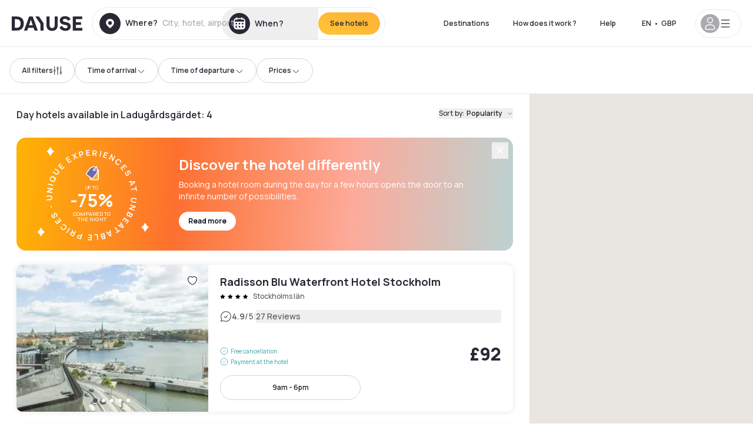

--- FILE ---
content_type: text/html; charset=utf-8
request_url: https://www.dayuse.co.uk/s/sweden/stockholms-laen/ladugaardsgaerdet
body_size: 65386
content:
<!DOCTYPE html><html translate="no" lang="en-GB"><head><meta charSet="utf-8" data-next-head=""/><meta name="viewport" content="width=device-width" data-next-head=""/><script data-next-head="">
          var kameleoonLoadingTimeout = 1000;
          window.kameleoonQueue = window.kameleoonQueue || [];
          window.kameleoonStartLoadTime =  Date.now() - performance.now();
          if (!document.getElementById("kameleoonLoadingStyleSheet") && !window.kameleoonDisplayPageTimeOut)
          {
              var kameleoonS = document.getElementsByTagName("script")[0];
              var kameleoonCc = "* { visibility: hidden !important; background-image: none !important; }";
              var kameleoonStn = document.createElement("style");
              kameleoonStn.type = "text/css";
              kameleoonStn.id = "kameleoonLoadingStyleSheet";
              if (kameleoonStn.styleSheet)
              {
                  kameleoonStn.styleSheet.cssText = kameleoonCc;
              }
                  else
              {
                  kameleoonStn.appendChild(document.createTextNode(kameleoonCc));
              }
              kameleoonS.parentNode.insertBefore(kameleoonStn, kameleoonS);
              window.kameleoonDisplayPage = function(fromEngine)
                  {
                      if (!fromEngine)
                      {
                          window.kameleoonTimeout = true;
                      }
                      if (kameleoonStn.parentNode)
                      {
                          kameleoonStn.parentNode.removeChild(kameleoonStn);
                      }
                  };
              window.kameleoonDisplayPageTimeOut = window.setTimeout(window.kameleoonDisplayPage, kameleoonLoadingTimeout);
          }</script><script type="text/javascript" src="/enkoleoma.js" async="" data-next-head=""></script><script data-next-head="">
              (function(w,d,s,l,i){w[l]=w[l]||[];w[l].push({'gtm.start':
              new Date().getTime(),event:'gtm.js'});var f=d.getElementsByTagName(s)[0],
              j=d.createElement(s),dl=l!='dataLayer'?'&l='+l:'';j.async=true;j.src=
              'https://sgtm.dayuse.co.uk/tms?id='+i+dl;f.parentNode.insertBefore(j,f);
              })(window,document,'script','dataLayer', 'GTM-PFRJSLZ');
              </script><title data-next-head="">Dayuse Hotels in Ladugårdsgärdet • Hotels by the hour | Dayuse.co.uk </title><meta name="robots" content="index,follow" data-next-head=""/><meta name="description" content="Book your daytime hotel in Ladugårdsgärdet. ✓ Discounted rate ✓ Free cancellation ✓ Book without a credit card " data-next-head=""/><link rel="alternate" hrefLang="fr-FR" href="https://www.dayuse.fr/s/sweden/stockholms-laen/ladugaardsgaerdet" data-next-head=""/><link rel="alternate" hrefLang="en-GB" href="https://www.dayuse.co.uk/s/sweden/stockholms-laen/ladugaardsgaerdet" data-next-head=""/><link rel="alternate" hrefLang="it-IT" href="https://www.dayuse-hotels.it/s/sweden/stockholms-laen/ladugaardsgaerdet" data-next-head=""/><link rel="alternate" hrefLang="es-ES" href="https://www.dayuse.es/s/sweden/stockholms-laen/ladugaardsgaerdet" data-next-head=""/><link rel="alternate" hrefLang="de-DE" href="https://www.dayuse.de/s/sweden/stockholms-laen/ladugaardsgaerdet" data-next-head=""/><link rel="alternate" hrefLang="fr-BE" href="https://www.dayuse.be/s/sweden/stockholms-laen/ladugaardsgaerdet" data-next-head=""/><link rel="alternate" hrefLang="nl-BE" href="https://nl.dayuse.be/s/sweden/stockholms-laen/ladugaardsgaerdet" data-next-head=""/><link rel="alternate" hrefLang="fr-CH" href="https://www.dayuse.ch/s/sweden/stockholms-laen/ladugaardsgaerdet" data-next-head=""/><link rel="alternate" hrefLang="de-CH" href="https://de.dayuse.ch/s/sweden/stockholms-laen/ladugaardsgaerdet" data-next-head=""/><link rel="alternate" hrefLang="pt-BR" href="https://www.dayuse.net.br/s/sweden/stockholms-laen/ladugaardsgaerdet" data-next-head=""/><link rel="alternate" hrefLang="pt-PT" href="https://pt.dayuse.com/s/sweden/stockholms-laen/ladugaardsgaerdet" data-next-head=""/><link rel="alternate" hrefLang="nl-NL" href="https://www.dayuse.nl/s/sweden/stockholms-laen/ladugaardsgaerdet" data-next-head=""/><link rel="alternate" hrefLang="de-AT" href="https://www.dayuse.at/s/sweden/stockholms-laen/ladugaardsgaerdet" data-next-head=""/><link rel="alternate" hrefLang="en-AU" href="https://au.dayuse.com/s/sweden/stockholms-laen/ladugaardsgaerdet" data-next-head=""/><link rel="alternate" hrefLang="en-IE" href="https://www.dayuse.ie/s/sweden/stockholms-laen/ladugaardsgaerdet" data-next-head=""/><link rel="alternate" hrefLang="zh-HK" href="https://www.dayuse.com.hk/s/sweden/stockholms-laen/ladugaardsgaerdet" data-next-head=""/><link rel="alternate" hrefLang="en-HK" href="https://en.dayuse.com.hk/s/sweden/stockholms-laen/ladugaardsgaerdet" data-next-head=""/><link rel="alternate" hrefLang="en-AE" href="https://www.dayuse.ae/s/sweden/stockholms-laen/ladugaardsgaerdet" data-next-head=""/><link rel="alternate" hrefLang="en-QA" href="https://qa.dayuse.com/s/sweden/stockholms-laen/ladugaardsgaerdet" data-next-head=""/><link rel="alternate" hrefLang="en-BH" href="https://bh.dayuse.com/s/sweden/stockholms-laen/ladugaardsgaerdet" data-next-head=""/><link rel="alternate" hrefLang="en-CA" href="https://ca.dayuse.com/s/sweden/stockholms-laen/ladugaardsgaerdet" data-next-head=""/><link rel="alternate" hrefLang="en-SG" href="https://www.dayuse.sg/s/sweden/stockholms-laen/ladugaardsgaerdet" data-next-head=""/><link rel="alternate" hrefLang="en-SE" href="https://www.dayuse.se/s/sweden/stockholms-laen/ladugaardsgaerdet" data-next-head=""/><link rel="alternate" hrefLang="en-TH" href="https://th.dayuse.com/s/sweden/stockholms-laen/ladugaardsgaerdet" data-next-head=""/><link rel="alternate" hrefLang="ko-KR" href="https://kr.dayuse.com/s/sweden/stockholms-laen/ladugaardsgaerdet" data-next-head=""/><link rel="alternate" hrefLang="en-NZ" href="https://nz.dayuse.com/s/sweden/stockholms-laen/ladugaardsgaerdet" data-next-head=""/><link rel="alternate" hrefLang="en-US" href="https://www.dayuse.com/s/sweden/stockholms-laen/ladugaardsgaerdet" data-next-head=""/><link rel="alternate" hrefLang="en" href="https://www.dayuse.com/s/sweden/stockholms-laen/ladugaardsgaerdet" data-next-head=""/><link rel="alternate" hrefLang="fr" href="https://www.dayuse.fr/s/sweden/stockholms-laen/ladugaardsgaerdet" data-next-head=""/><link rel="alternate" hrefLang="de" href="https://www.dayuse.de/s/sweden/stockholms-laen/ladugaardsgaerdet" data-next-head=""/><link rel="alternate" hrefLang="es" href="https://www.dayuse.es/s/sweden/stockholms-laen/ladugaardsgaerdet" data-next-head=""/><link rel="alternate" hrefLang="it" href="https://www.dayuse-hotels.it/s/sweden/stockholms-laen/ladugaardsgaerdet" data-next-head=""/><link rel="alternate" hrefLang="nl" href="https://www.dayuse.nl/s/sweden/stockholms-laen/ladugaardsgaerdet" data-next-head=""/><link rel="alternate" hrefLang="pt" href="https://pt.dayuse.com/s/sweden/stockholms-laen/ladugaardsgaerdet" data-next-head=""/><link rel="alternate" hrefLang="zh" href="https://www.dayuse.com.hk/s/sweden/stockholms-laen/ladugaardsgaerdet" data-next-head=""/><link rel="alternate" hrefLang="ko" href="https://kr.dayuse.com/s/sweden/stockholms-laen/ladugaardsgaerdet" data-next-head=""/><link rel="alternate" hrefLang="zh-CN" href="https://cn.dayuse.com/s/sweden/stockholms-laen/ladugaardsgaerdet" data-next-head=""/><link rel="alternate" hrefLang="ja-JP" href="https://jp.dayuse.com/s/sweden/stockholms-laen/ladugaardsgaerdet" data-next-head=""/><link rel="alternate" hrefLang="en-IN" href="https://in.dayuse.com/s/sweden/stockholms-laen/ladugaardsgaerdet" data-next-head=""/><link rel="alternate" hrefLang="el-GR" href="https://gr.dayuse.com/s/sweden/stockholms-laen/ladugaardsgaerdet" data-next-head=""/><link rel="alternate" hrefLang="es-MX" href="https://mx.dayuse.com/s/sweden/stockholms-laen/ladugaardsgaerdet" data-next-head=""/><link rel="alternate" hrefLang="tr-TR" href="https://tr.dayuse.com/s/sweden/stockholms-laen/ladugaardsgaerdet" data-next-head=""/><link rel="alternate" hrefLang="vi-VN" href="https://vn.dayuse.com/s/sweden/stockholms-laen/ladugaardsgaerdet" data-next-head=""/><link rel="alternate" hrefLang="id-ID" href="https://id.dayuse.com/s/sweden/stockholms-laen/ladugaardsgaerdet" data-next-head=""/><link rel="alternate" hrefLang="pl-PL" href="https://pl.dayuse.com/s/sweden/stockholms-laen/ladugaardsgaerdet" data-next-head=""/><link rel="alternate" hrefLang="en-MY" href="https://my.dayuse.com/s/sweden/stockholms-laen/ladugaardsgaerdet" data-next-head=""/><link rel="alternate" hrefLang="en-PH" href="https://ph.dayuse.com/s/sweden/stockholms-laen/ladugaardsgaerdet" data-next-head=""/><link rel="alternate" hrefLang="es-AR" href="https://ar.dayuse.com/s/sweden/stockholms-laen/ladugaardsgaerdet" data-next-head=""/><link rel="alternate" hrefLang="en-ZA" href="https://za.dayuse.com/s/sweden/stockholms-laen/ladugaardsgaerdet" data-next-head=""/><link rel="alternate" hrefLang="no-NO" href="https://no.dayuse.com/s/sweden/stockholms-laen/ladugaardsgaerdet" data-next-head=""/><link rel="alternate" hrefLang="ro-RO" href="https://ro.dayuse.com/s/sweden/stockholms-laen/ladugaardsgaerdet" data-next-head=""/><link rel="alternate" hrefLang="da-DK" href="https://dk.dayuse.com/s/sweden/stockholms-laen/ladugaardsgaerdet" data-next-head=""/><link rel="alternate" hrefLang="bg-BG" href="https://bg.dayuse.com/s/sweden/stockholms-laen/ladugaardsgaerdet" data-next-head=""/><link rel="alternate" hrefLang="fi-FI" href="https://fi.dayuse.com/s/sweden/stockholms-laen/ladugaardsgaerdet" data-next-head=""/><link rel="alternate" hrefLang="hr-HR" href="https://hr.dayuse.com/s/sweden/stockholms-laen/ladugaardsgaerdet" data-next-head=""/><link rel="alternate" hrefLang="hu-HU" href="https://hu.dayuse.com/s/sweden/stockholms-laen/ladugaardsgaerdet" data-next-head=""/><link rel="alternate" hrefLang="es-CL" href="https://cl.dayuse.com/s/sweden/stockholms-laen/ladugaardsgaerdet" data-next-head=""/><link rel="alternate" hrefLang="sk-SK" href="https://sk.dayuse.com/s/sweden/stockholms-laen/ladugaardsgaerdet" data-next-head=""/><link rel="alternate" hrefLang="es-EC" href="https://ec.dayuse.com/s/sweden/stockholms-laen/ladugaardsgaerdet" data-next-head=""/><link rel="alternate" hrefLang="es-CR" href="https://cr.dayuse.com/s/sweden/stockholms-laen/ladugaardsgaerdet" data-next-head=""/><link rel="alternate" hrefLang="es-CO" href="https://co.dayuse.com/s/sweden/stockholms-laen/ladugaardsgaerdet" data-next-head=""/><meta property="og:title" content="Dayuse Hotels in Ladugårdsgärdet • Hotels by the hour | Dayuse.co.uk " data-next-head=""/><meta property="og:description" content="Book your daytime hotel in Ladugårdsgärdet. ✓ Discounted rate ✓ Free cancellation ✓ Book without a credit card " data-next-head=""/><link rel="canonical" href="https://www.dayuse.co.uk/s/sweden/stockholms-laen/ladugaardsgaerdet" data-next-head=""/><link rel="alternate" href="/search-page-rss-feed.xml" type="application/rss+xml" data-next-head=""/><script type="application/ld+json" data-next-head="">{"@context":"https://schema.org","@type":"Hotel","aggregateRating":{"@type":"AggregateRating","ratingValue":"4.5","reviewCount":"1480"},"name":"Dayuse","url":"https://www.dayuse.com","sameAs":["https://www.linkedin.com/company/dayuse-hotels","https://www.facebook.com/dayusecom","https://x.com/dayuse_en","https://www.instagram.com/dayuse/","https://www.youtube.com/@Dayuse"],"address":{"@type":"PostalAddress","streetAddress":"1200 Brickell Avenue","addressLocality":"Miami","addressRegion":"FL","postalCode":"33131","addressCountry":"US"},"location":[{"@type":"Place","address":{"@type":"PostalAddress","streetAddress":"1200 Brickell Avenue","addressLocality":"Miami","addressRegion":"FL","postalCode":"33131","addressCountry":"US"}},{"@type":"Place","address":{"@type":"PostalAddress","streetAddress":"6 Bd Poissonnière","postalCode":"75009","addressLocality":"Paris","addressCountry":"FR"}}],"contactPoint":[{"@type":"ContactPoint","telephone":"+1-929-284-2269","contactType":"customer service","areaServed":"US","availableLanguage":["English","Spanish","French"]},{"@type":"ContactPoint","telephone":"+33-1-76-36-05-96","contactType":"customer service","areaServed":"FR","availableLanguage":["French","English"]},{"@type":"ContactPoint","telephone":"+39-06-9450-3490","contactType":"customer service","areaServed":"IT","availableLanguage":["Italian","English"]},{"@type":"ContactPoint","telephone":"+44-20-4571-4354","contactType":"customer service","areaServed":"UK","availableLanguage":["English"]},{"@type":"ContactPoint","telephone":"+49-800-724-5975","contactType":"customer service","areaServed":"DE","availableLanguage":["German","English"]},{"@type":"ContactPoint","telephone":"+1-438-238-2481","contactType":"customer service","areaServed":"CA","availableLanguage":["English","French"]},{"@type":"ContactPoint","telephone":"+34-518-90-0594","contactType":"customer service","areaServed":"ES","availableLanguage":["Spanish","English"]},{"@type":"ContactPoint","telephone":"+31-85-107-0143","contactType":"customer service","areaServed":"NL","availableLanguage":["English","Ducth"]},{"@type":"ContactPoint","telephone":"+55-11-43803483","contactType":"customer service","areaServed":"BR","availableLanguage":["Portuguese","English"]}]}</script><link rel="preload" as="image" imageSrcSet="/_next/image?url=https%3A%2F%2Fstatic.dayuse.com%2Fhotels%2F13225%2Fc7640a5c7902c5e3051d4c451dfe4c37-radisson-blu-waterfront-hotel-stockholm.jpg&amp;w=450&amp;q=75 450w, /_next/image?url=https%3A%2F%2Fstatic.dayuse.com%2Fhotels%2F13225%2Fc7640a5c7902c5e3051d4c451dfe4c37-radisson-blu-waterfront-hotel-stockholm.jpg&amp;w=640&amp;q=75 640w, /_next/image?url=https%3A%2F%2Fstatic.dayuse.com%2Fhotels%2F13225%2Fc7640a5c7902c5e3051d4c451dfe4c37-radisson-blu-waterfront-hotel-stockholm.jpg&amp;w=750&amp;q=75 750w, /_next/image?url=https%3A%2F%2Fstatic.dayuse.com%2Fhotels%2F13225%2Fc7640a5c7902c5e3051d4c451dfe4c37-radisson-blu-waterfront-hotel-stockholm.jpg&amp;w=828&amp;q=75 828w, /_next/image?url=https%3A%2F%2Fstatic.dayuse.com%2Fhotels%2F13225%2Fc7640a5c7902c5e3051d4c451dfe4c37-radisson-blu-waterfront-hotel-stockholm.jpg&amp;w=1080&amp;q=75 1080w, /_next/image?url=https%3A%2F%2Fstatic.dayuse.com%2Fhotels%2F13225%2Fc7640a5c7902c5e3051d4c451dfe4c37-radisson-blu-waterfront-hotel-stockholm.jpg&amp;w=1200&amp;q=75 1200w, /_next/image?url=https%3A%2F%2Fstatic.dayuse.com%2Fhotels%2F13225%2Fc7640a5c7902c5e3051d4c451dfe4c37-radisson-blu-waterfront-hotel-stockholm.jpg&amp;w=1400&amp;q=75 1400w, /_next/image?url=https%3A%2F%2Fstatic.dayuse.com%2Fhotels%2F13225%2Fc7640a5c7902c5e3051d4c451dfe4c37-radisson-blu-waterfront-hotel-stockholm.jpg&amp;w=1920&amp;q=75 1920w, /_next/image?url=https%3A%2F%2Fstatic.dayuse.com%2Fhotels%2F13225%2Fc7640a5c7902c5e3051d4c451dfe4c37-radisson-blu-waterfront-hotel-stockholm.jpg&amp;w=2048&amp;q=75 2048w, /_next/image?url=https%3A%2F%2Fstatic.dayuse.com%2Fhotels%2F13225%2Fc7640a5c7902c5e3051d4c451dfe4c37-radisson-blu-waterfront-hotel-stockholm.jpg&amp;w=3840&amp;q=75 3840w" imageSizes="(min-width:768px) 420px, 100vw" data-next-head=""/><link rel="preload" as="image" imageSrcSet="/_next/image?url=https%3A%2F%2Fstatic.dayuse.com%2Fhotels%2F13225%2Fe15e73b629ac59aa75be8c96c230363b-radisson-blu-waterfront-hotel-stockholm.jpg&amp;w=450&amp;q=75 450w, /_next/image?url=https%3A%2F%2Fstatic.dayuse.com%2Fhotels%2F13225%2Fe15e73b629ac59aa75be8c96c230363b-radisson-blu-waterfront-hotel-stockholm.jpg&amp;w=640&amp;q=75 640w, /_next/image?url=https%3A%2F%2Fstatic.dayuse.com%2Fhotels%2F13225%2Fe15e73b629ac59aa75be8c96c230363b-radisson-blu-waterfront-hotel-stockholm.jpg&amp;w=750&amp;q=75 750w, /_next/image?url=https%3A%2F%2Fstatic.dayuse.com%2Fhotels%2F13225%2Fe15e73b629ac59aa75be8c96c230363b-radisson-blu-waterfront-hotel-stockholm.jpg&amp;w=828&amp;q=75 828w, /_next/image?url=https%3A%2F%2Fstatic.dayuse.com%2Fhotels%2F13225%2Fe15e73b629ac59aa75be8c96c230363b-radisson-blu-waterfront-hotel-stockholm.jpg&amp;w=1080&amp;q=75 1080w, /_next/image?url=https%3A%2F%2Fstatic.dayuse.com%2Fhotels%2F13225%2Fe15e73b629ac59aa75be8c96c230363b-radisson-blu-waterfront-hotel-stockholm.jpg&amp;w=1200&amp;q=75 1200w, /_next/image?url=https%3A%2F%2Fstatic.dayuse.com%2Fhotels%2F13225%2Fe15e73b629ac59aa75be8c96c230363b-radisson-blu-waterfront-hotel-stockholm.jpg&amp;w=1400&amp;q=75 1400w, /_next/image?url=https%3A%2F%2Fstatic.dayuse.com%2Fhotels%2F13225%2Fe15e73b629ac59aa75be8c96c230363b-radisson-blu-waterfront-hotel-stockholm.jpg&amp;w=1920&amp;q=75 1920w, /_next/image?url=https%3A%2F%2Fstatic.dayuse.com%2Fhotels%2F13225%2Fe15e73b629ac59aa75be8c96c230363b-radisson-blu-waterfront-hotel-stockholm.jpg&amp;w=2048&amp;q=75 2048w, /_next/image?url=https%3A%2F%2Fstatic.dayuse.com%2Fhotels%2F13225%2Fe15e73b629ac59aa75be8c96c230363b-radisson-blu-waterfront-hotel-stockholm.jpg&amp;w=3840&amp;q=75 3840w" imageSizes="(min-width:768px) 420px, 100vw" data-next-head=""/><link rel="preload" as="image" imageSrcSet="/_next/image?url=https%3A%2F%2Fstatic.dayuse.com%2Fhotels%2F11456%2F0984efff40490f60833a8cea748b6e2f-hilton-stockholm-slussen.jpeg&amp;w=450&amp;q=75 450w, /_next/image?url=https%3A%2F%2Fstatic.dayuse.com%2Fhotels%2F11456%2F0984efff40490f60833a8cea748b6e2f-hilton-stockholm-slussen.jpeg&amp;w=640&amp;q=75 640w, /_next/image?url=https%3A%2F%2Fstatic.dayuse.com%2Fhotels%2F11456%2F0984efff40490f60833a8cea748b6e2f-hilton-stockholm-slussen.jpeg&amp;w=750&amp;q=75 750w, /_next/image?url=https%3A%2F%2Fstatic.dayuse.com%2Fhotels%2F11456%2F0984efff40490f60833a8cea748b6e2f-hilton-stockholm-slussen.jpeg&amp;w=828&amp;q=75 828w, /_next/image?url=https%3A%2F%2Fstatic.dayuse.com%2Fhotels%2F11456%2F0984efff40490f60833a8cea748b6e2f-hilton-stockholm-slussen.jpeg&amp;w=1080&amp;q=75 1080w, /_next/image?url=https%3A%2F%2Fstatic.dayuse.com%2Fhotels%2F11456%2F0984efff40490f60833a8cea748b6e2f-hilton-stockholm-slussen.jpeg&amp;w=1200&amp;q=75 1200w, /_next/image?url=https%3A%2F%2Fstatic.dayuse.com%2Fhotels%2F11456%2F0984efff40490f60833a8cea748b6e2f-hilton-stockholm-slussen.jpeg&amp;w=1400&amp;q=75 1400w, /_next/image?url=https%3A%2F%2Fstatic.dayuse.com%2Fhotels%2F11456%2F0984efff40490f60833a8cea748b6e2f-hilton-stockholm-slussen.jpeg&amp;w=1920&amp;q=75 1920w, /_next/image?url=https%3A%2F%2Fstatic.dayuse.com%2Fhotels%2F11456%2F0984efff40490f60833a8cea748b6e2f-hilton-stockholm-slussen.jpeg&amp;w=2048&amp;q=75 2048w, /_next/image?url=https%3A%2F%2Fstatic.dayuse.com%2Fhotels%2F11456%2F0984efff40490f60833a8cea748b6e2f-hilton-stockholm-slussen.jpeg&amp;w=3840&amp;q=75 3840w" imageSizes="(min-width:768px) 420px, 100vw" data-next-head=""/><link rel="preload" as="image" imageSrcSet="/_next/image?url=https%3A%2F%2Fstatic.dayuse.com%2Fhotels%2F11456%2F6a03ad03d659b96797ecd19541b18b3e-hilton-stockholm-slussen.jpeg&amp;w=450&amp;q=75 450w, /_next/image?url=https%3A%2F%2Fstatic.dayuse.com%2Fhotels%2F11456%2F6a03ad03d659b96797ecd19541b18b3e-hilton-stockholm-slussen.jpeg&amp;w=640&amp;q=75 640w, /_next/image?url=https%3A%2F%2Fstatic.dayuse.com%2Fhotels%2F11456%2F6a03ad03d659b96797ecd19541b18b3e-hilton-stockholm-slussen.jpeg&amp;w=750&amp;q=75 750w, /_next/image?url=https%3A%2F%2Fstatic.dayuse.com%2Fhotels%2F11456%2F6a03ad03d659b96797ecd19541b18b3e-hilton-stockholm-slussen.jpeg&amp;w=828&amp;q=75 828w, /_next/image?url=https%3A%2F%2Fstatic.dayuse.com%2Fhotels%2F11456%2F6a03ad03d659b96797ecd19541b18b3e-hilton-stockholm-slussen.jpeg&amp;w=1080&amp;q=75 1080w, /_next/image?url=https%3A%2F%2Fstatic.dayuse.com%2Fhotels%2F11456%2F6a03ad03d659b96797ecd19541b18b3e-hilton-stockholm-slussen.jpeg&amp;w=1200&amp;q=75 1200w, /_next/image?url=https%3A%2F%2Fstatic.dayuse.com%2Fhotels%2F11456%2F6a03ad03d659b96797ecd19541b18b3e-hilton-stockholm-slussen.jpeg&amp;w=1400&amp;q=75 1400w, /_next/image?url=https%3A%2F%2Fstatic.dayuse.com%2Fhotels%2F11456%2F6a03ad03d659b96797ecd19541b18b3e-hilton-stockholm-slussen.jpeg&amp;w=1920&amp;q=75 1920w, /_next/image?url=https%3A%2F%2Fstatic.dayuse.com%2Fhotels%2F11456%2F6a03ad03d659b96797ecd19541b18b3e-hilton-stockholm-slussen.jpeg&amp;w=2048&amp;q=75 2048w, /_next/image?url=https%3A%2F%2Fstatic.dayuse.com%2Fhotels%2F11456%2F6a03ad03d659b96797ecd19541b18b3e-hilton-stockholm-slussen.jpeg&amp;w=3840&amp;q=75 3840w" imageSizes="(min-width:768px) 420px, 100vw" data-next-head=""/><link rel="preload" as="image" imageSrcSet="/_next/image?url=https%3A%2F%2Fstatic.dayuse.com%2Fhotels%2F16841%2Fcd82b0107017abbad1c19420b55e2a8e-ac-hotel-by-marriott-stockholm-ulriksdal.jpg&amp;w=450&amp;q=75 450w, /_next/image?url=https%3A%2F%2Fstatic.dayuse.com%2Fhotels%2F16841%2Fcd82b0107017abbad1c19420b55e2a8e-ac-hotel-by-marriott-stockholm-ulriksdal.jpg&amp;w=640&amp;q=75 640w, /_next/image?url=https%3A%2F%2Fstatic.dayuse.com%2Fhotels%2F16841%2Fcd82b0107017abbad1c19420b55e2a8e-ac-hotel-by-marriott-stockholm-ulriksdal.jpg&amp;w=750&amp;q=75 750w, /_next/image?url=https%3A%2F%2Fstatic.dayuse.com%2Fhotels%2F16841%2Fcd82b0107017abbad1c19420b55e2a8e-ac-hotel-by-marriott-stockholm-ulriksdal.jpg&amp;w=828&amp;q=75 828w, /_next/image?url=https%3A%2F%2Fstatic.dayuse.com%2Fhotels%2F16841%2Fcd82b0107017abbad1c19420b55e2a8e-ac-hotel-by-marriott-stockholm-ulriksdal.jpg&amp;w=1080&amp;q=75 1080w, /_next/image?url=https%3A%2F%2Fstatic.dayuse.com%2Fhotels%2F16841%2Fcd82b0107017abbad1c19420b55e2a8e-ac-hotel-by-marriott-stockholm-ulriksdal.jpg&amp;w=1200&amp;q=75 1200w, /_next/image?url=https%3A%2F%2Fstatic.dayuse.com%2Fhotels%2F16841%2Fcd82b0107017abbad1c19420b55e2a8e-ac-hotel-by-marriott-stockholm-ulriksdal.jpg&amp;w=1400&amp;q=75 1400w, /_next/image?url=https%3A%2F%2Fstatic.dayuse.com%2Fhotels%2F16841%2Fcd82b0107017abbad1c19420b55e2a8e-ac-hotel-by-marriott-stockholm-ulriksdal.jpg&amp;w=1920&amp;q=75 1920w, /_next/image?url=https%3A%2F%2Fstatic.dayuse.com%2Fhotels%2F16841%2Fcd82b0107017abbad1c19420b55e2a8e-ac-hotel-by-marriott-stockholm-ulriksdal.jpg&amp;w=2048&amp;q=75 2048w, /_next/image?url=https%3A%2F%2Fstatic.dayuse.com%2Fhotels%2F16841%2Fcd82b0107017abbad1c19420b55e2a8e-ac-hotel-by-marriott-stockholm-ulriksdal.jpg&amp;w=3840&amp;q=75 3840w" imageSizes="(min-width:768px) 420px, 100vw" data-next-head=""/><link rel="preload" as="image" imageSrcSet="/_next/image?url=https%3A%2F%2Fstatic.dayuse.com%2Fhotels%2F16841%2F4d3b965de2e9169b2514cc525770195d-ac-hotel-by-marriott-stockholm-ulriksdal.jpg&amp;w=450&amp;q=75 450w, /_next/image?url=https%3A%2F%2Fstatic.dayuse.com%2Fhotels%2F16841%2F4d3b965de2e9169b2514cc525770195d-ac-hotel-by-marriott-stockholm-ulriksdal.jpg&amp;w=640&amp;q=75 640w, /_next/image?url=https%3A%2F%2Fstatic.dayuse.com%2Fhotels%2F16841%2F4d3b965de2e9169b2514cc525770195d-ac-hotel-by-marriott-stockholm-ulriksdal.jpg&amp;w=750&amp;q=75 750w, /_next/image?url=https%3A%2F%2Fstatic.dayuse.com%2Fhotels%2F16841%2F4d3b965de2e9169b2514cc525770195d-ac-hotel-by-marriott-stockholm-ulriksdal.jpg&amp;w=828&amp;q=75 828w, /_next/image?url=https%3A%2F%2Fstatic.dayuse.com%2Fhotels%2F16841%2F4d3b965de2e9169b2514cc525770195d-ac-hotel-by-marriott-stockholm-ulriksdal.jpg&amp;w=1080&amp;q=75 1080w, /_next/image?url=https%3A%2F%2Fstatic.dayuse.com%2Fhotels%2F16841%2F4d3b965de2e9169b2514cc525770195d-ac-hotel-by-marriott-stockholm-ulriksdal.jpg&amp;w=1200&amp;q=75 1200w, /_next/image?url=https%3A%2F%2Fstatic.dayuse.com%2Fhotels%2F16841%2F4d3b965de2e9169b2514cc525770195d-ac-hotel-by-marriott-stockholm-ulriksdal.jpg&amp;w=1400&amp;q=75 1400w, /_next/image?url=https%3A%2F%2Fstatic.dayuse.com%2Fhotels%2F16841%2F4d3b965de2e9169b2514cc525770195d-ac-hotel-by-marriott-stockholm-ulriksdal.jpg&amp;w=1920&amp;q=75 1920w, /_next/image?url=https%3A%2F%2Fstatic.dayuse.com%2Fhotels%2F16841%2F4d3b965de2e9169b2514cc525770195d-ac-hotel-by-marriott-stockholm-ulriksdal.jpg&amp;w=2048&amp;q=75 2048w, /_next/image?url=https%3A%2F%2Fstatic.dayuse.com%2Fhotels%2F16841%2F4d3b965de2e9169b2514cc525770195d-ac-hotel-by-marriott-stockholm-ulriksdal.jpg&amp;w=3840&amp;q=75 3840w" imageSizes="(min-width:768px) 420px, 100vw" data-next-head=""/><link rel="preconnect" href="https://fonts.googleapis.com"/><link rel="preconnect" href="https://fonts.gstatic.com"/><link href="https://fonts.googleapis.com/css2?family=Manrope:wght@200;300;400;500;600;700;800&amp;display=swap" rel="stylesheet"/><link rel="shortcut icon" type="image/png" sizes="192x192" href="/android-chrome-192x192.png"/><link rel="apple-touch-icon" type="image/png" sizes="192x192" href="/apple-touch-icon.png"/><link rel="preload" href="/_next/static/css/3eae8012071fbcd5.css?dpl=dpl_2NgZQujz4bfhkMNzE9E4cDaSqVRj" as="style" crossorigin="anonymous"/><link rel="stylesheet" href="/_next/static/css/3eae8012071fbcd5.css?dpl=dpl_2NgZQujz4bfhkMNzE9E4cDaSqVRj" crossorigin="anonymous" data-n-g=""/><link rel="preload" href="/_next/static/css/a51740f23892ad37.css?dpl=dpl_2NgZQujz4bfhkMNzE9E4cDaSqVRj" as="style" crossorigin="anonymous"/><link rel="stylesheet" href="/_next/static/css/a51740f23892ad37.css?dpl=dpl_2NgZQujz4bfhkMNzE9E4cDaSqVRj" crossorigin="anonymous" data-n-p=""/><link rel="preload" href="/_next/static/css/4cd358ba8304893d.css?dpl=dpl_2NgZQujz4bfhkMNzE9E4cDaSqVRj" as="style" crossorigin="anonymous"/><link rel="stylesheet" href="/_next/static/css/4cd358ba8304893d.css?dpl=dpl_2NgZQujz4bfhkMNzE9E4cDaSqVRj" crossorigin="anonymous" data-n-p=""/><link rel="preload" href="/_next/static/css/850d8be36d8d6fe5.css?dpl=dpl_2NgZQujz4bfhkMNzE9E4cDaSqVRj" as="style" crossorigin="anonymous"/><link rel="stylesheet" href="/_next/static/css/850d8be36d8d6fe5.css?dpl=dpl_2NgZQujz4bfhkMNzE9E4cDaSqVRj" crossorigin="anonymous" data-n-p=""/><noscript data-n-css=""></noscript><script defer="" crossorigin="anonymous" nomodule="" src="/_next/static/chunks/polyfills-42372ed130431b0a.js?dpl=dpl_2NgZQujz4bfhkMNzE9E4cDaSqVRj"></script><script src="/_next/static/chunks/webpack-7639fd40dcf7b3fd.js?dpl=dpl_2NgZQujz4bfhkMNzE9E4cDaSqVRj" defer="" crossorigin="anonymous"></script><script src="/_next/static/chunks/framework-97fdf35f827e082a.js?dpl=dpl_2NgZQujz4bfhkMNzE9E4cDaSqVRj" defer="" crossorigin="anonymous"></script><script src="/_next/static/chunks/main-5b51d4ffcd8516a8.js?dpl=dpl_2NgZQujz4bfhkMNzE9E4cDaSqVRj" defer="" crossorigin="anonymous"></script><script src="/_next/static/chunks/pages/_app-b7f83003a837f749.js?dpl=dpl_2NgZQujz4bfhkMNzE9E4cDaSqVRj" defer="" crossorigin="anonymous"></script><script src="/_next/static/chunks/0bd2f4cc-53a38b2c46e550c3.js?dpl=dpl_2NgZQujz4bfhkMNzE9E4cDaSqVRj" defer="" crossorigin="anonymous"></script><script src="/_next/static/chunks/50d3ae47-34e18f1e0b1c5acf.js?dpl=dpl_2NgZQujz4bfhkMNzE9E4cDaSqVRj" defer="" crossorigin="anonymous"></script><script src="/_next/static/chunks/9069-6462aaf8c4a28e4c.js?dpl=dpl_2NgZQujz4bfhkMNzE9E4cDaSqVRj" defer="" crossorigin="anonymous"></script><script src="/_next/static/chunks/8863-fb241e65101184a5.js?dpl=dpl_2NgZQujz4bfhkMNzE9E4cDaSqVRj" defer="" crossorigin="anonymous"></script><script src="/_next/static/chunks/477-72b76de0d05e6ee8.js?dpl=dpl_2NgZQujz4bfhkMNzE9E4cDaSqVRj" defer="" crossorigin="anonymous"></script><script src="/_next/static/chunks/6171-db65971239a06ceb.js?dpl=dpl_2NgZQujz4bfhkMNzE9E4cDaSqVRj" defer="" crossorigin="anonymous"></script><script src="/_next/static/chunks/423-ff24dd5611ce3385.js?dpl=dpl_2NgZQujz4bfhkMNzE9E4cDaSqVRj" defer="" crossorigin="anonymous"></script><script src="/_next/static/chunks/389-8f88a646bf6ad0a5.js?dpl=dpl_2NgZQujz4bfhkMNzE9E4cDaSqVRj" defer="" crossorigin="anonymous"></script><script src="/_next/static/chunks/4440-dbfd1004ecde1aec.js?dpl=dpl_2NgZQujz4bfhkMNzE9E4cDaSqVRj" defer="" crossorigin="anonymous"></script><script src="/_next/static/chunks/5356-11f05466b00cb472.js?dpl=dpl_2NgZQujz4bfhkMNzE9E4cDaSqVRj" defer="" crossorigin="anonymous"></script><script src="/_next/static/chunks/8093-5bc560346021f2d9.js?dpl=dpl_2NgZQujz4bfhkMNzE9E4cDaSqVRj" defer="" crossorigin="anonymous"></script><script src="/_next/static/chunks/4824-5867299315786c52.js?dpl=dpl_2NgZQujz4bfhkMNzE9E4cDaSqVRj" defer="" crossorigin="anonymous"></script><script src="/_next/static/chunks/2102-a10a46a9200d4f8a.js?dpl=dpl_2NgZQujz4bfhkMNzE9E4cDaSqVRj" defer="" crossorigin="anonymous"></script><script src="/_next/static/chunks/3595-ba3b881ddbb84b77.js?dpl=dpl_2NgZQujz4bfhkMNzE9E4cDaSqVRj" defer="" crossorigin="anonymous"></script><script src="/_next/static/chunks/4380-2f5b9ec8565da417.js?dpl=dpl_2NgZQujz4bfhkMNzE9E4cDaSqVRj" defer="" crossorigin="anonymous"></script><script src="/_next/static/chunks/4875-a96f8f2b7128f7a5.js?dpl=dpl_2NgZQujz4bfhkMNzE9E4cDaSqVRj" defer="" crossorigin="anonymous"></script><script src="/_next/static/chunks/7055-34cac93716d26013.js?dpl=dpl_2NgZQujz4bfhkMNzE9E4cDaSqVRj" defer="" crossorigin="anonymous"></script><script src="/_next/static/chunks/8136-08cce8b5a320c3f9.js?dpl=dpl_2NgZQujz4bfhkMNzE9E4cDaSqVRj" defer="" crossorigin="anonymous"></script><script src="/_next/static/chunks/5494-5a3470fc1857d2b9.js?dpl=dpl_2NgZQujz4bfhkMNzE9E4cDaSqVRj" defer="" crossorigin="anonymous"></script><script src="/_next/static/chunks/4644-77bc1fee990bc62c.js?dpl=dpl_2NgZQujz4bfhkMNzE9E4cDaSqVRj" defer="" crossorigin="anonymous"></script><script src="/_next/static/chunks/7503-62f3371b5f2f6438.js?dpl=dpl_2NgZQujz4bfhkMNzE9E4cDaSqVRj" defer="" crossorigin="anonymous"></script><script src="/_next/static/chunks/1472-e3020086242628b7.js?dpl=dpl_2NgZQujz4bfhkMNzE9E4cDaSqVRj" defer="" crossorigin="anonymous"></script><script src="/_next/static/chunks/8996-2283f5befed587b3.js?dpl=dpl_2NgZQujz4bfhkMNzE9E4cDaSqVRj" defer="" crossorigin="anonymous"></script><script src="/_next/static/chunks/4523-b7d3adb981265b28.js?dpl=dpl_2NgZQujz4bfhkMNzE9E4cDaSqVRj" defer="" crossorigin="anonymous"></script><script src="/_next/static/chunks/6387-10f42e68620bb0a3.js?dpl=dpl_2NgZQujz4bfhkMNzE9E4cDaSqVRj" defer="" crossorigin="anonymous"></script><script src="/_next/static/chunks/9339-f3ee0c0554390727.js?dpl=dpl_2NgZQujz4bfhkMNzE9E4cDaSqVRj" defer="" crossorigin="anonymous"></script><script src="/_next/static/chunks/6707-bd74b7052bb46446.js?dpl=dpl_2NgZQujz4bfhkMNzE9E4cDaSqVRj" defer="" crossorigin="anonymous"></script><script src="/_next/static/chunks/5370-0addc4db08de8042.js?dpl=dpl_2NgZQujz4bfhkMNzE9E4cDaSqVRj" defer="" crossorigin="anonymous"></script><script src="/_next/static/chunks/806-701dc82ed4961be0.js?dpl=dpl_2NgZQujz4bfhkMNzE9E4cDaSqVRj" defer="" crossorigin="anonymous"></script><script src="/_next/static/chunks/pages/s/%5B%5B...slug%5D%5D-68d4c7c0352e083f.js?dpl=dpl_2NgZQujz4bfhkMNzE9E4cDaSqVRj" defer="" crossorigin="anonymous"></script><script src="/_next/static/8a_bMFzDgd6MIzVx0NUuw/_buildManifest.js?dpl=dpl_2NgZQujz4bfhkMNzE9E4cDaSqVRj" defer="" crossorigin="anonymous"></script><script src="/_next/static/8a_bMFzDgd6MIzVx0NUuw/_ssgManifest.js?dpl=dpl_2NgZQujz4bfhkMNzE9E4cDaSqVRj" defer="" crossorigin="anonymous"></script><meta name="sentry-trace" content="6fefb685fd9a84caffb4dcdbe3f3c9c3-da667ba8f7285cb9"/><meta name="baggage" content="sentry-environment=vercel-production,sentry-release=0a4e61ed88cad8bbed01cc5728710051d2faf39b,sentry-public_key=4eb25b5132264c159f2b2a90f04c7f74,sentry-trace_id=6fefb685fd9a84caffb4dcdbe3f3c9c3"/></head><body><noscript></noscript><div id="__next"><div><div class="sticky top-0 z-30 hidden md:block"></div><header class="z-40 h-20 left-0 right-0 top-0 sticky md:block hidden border-b"><div class="flex items-center justify-between h-full px-5"><div class="flex flex-1 items-center justify-between md:justify-start"><div class="flex"><div class="block md:hidden text-shadow-black"><div class="flex items-center h-full"><svg class="h-6 w-6 mr-4" type="button" aria-haspopup="dialog" aria-expanded="false" aria-controls="radix-:R1b66:" data-state="closed"><use href="/common-icons-1764665529445.sprite.svg#menu"></use></svg></div></div><a class="mr-4 text-shadow-black" href="/"><span class="sr-only">Dayuse</span><svg data-name="Layer 1" xmlns="http://www.w3.org/2000/svg" viewBox="0 0 481.62 100" width="120" height="30" fill="currentColor"><path d="M481.62 97.76v-18.1H437.3V58.77h35.49v-18H437.3V20.2h43.76V2.1h-64.93v95.66zm-156-22.16c6 15.42 20.9 24.26 40.68 24.26 22.2 0 35.7-11.36 35.7-30.29 0-14.59-8.84-24.69-28.19-28.48l-13.51-2.66c-7.85-1.54-11.78-5.19-11.78-10 0-6.73 5.61-10.66 15-10.66s16.27 4.77 20.34 13.33L401 21.74C395.93 8.13 382 0 363.39 0c-21.6 0-35.76 10.8-35.76 29.87 0 14.73 9.11 24.27 27.2 27.77l13.61 2.67C376.85 62 381.06 65.5 381.06 71c0 7-5.61 11.08-14.86 11.08-10.66 0-18.1-5.75-23-16.27zM275.17 100C298.73 100 313 86.4 313 62.55V2.1h-20v59.47c0 12.62-6.59 19.5-17.39 19.5s-17.39-6.88-17.39-19.5V2.1H237v60.45C237 86.4 251.47 100 275.17 100M160.73 2.1l34.64 50.35v45.31h21.18V47L185.69 2.1zM130.43 24l12.77 37.71h-25.53zm47.13 73.78L142.64 2.1h-24.13L83.59 97.76h21.88l6.17-18.24h37.59l6.17 18.24zM21.18 20.34H32c18.51 0 28.47 10.52 28.47 29.59S50.49 79.52 32 79.52H21.18zm11.36 77.42c32 0 49.51-17 49.51-47.83S64.52 2.1 32.54 2.1H0v95.66z"></path></svg></a></div><div class=""><div class="lg:mt-0 flex flex-wrap h-14 flex-1 rounded-full"><div class="flex items-center justify-between overflow-hidden rounded-full w-full border border-shadow-black-10"><div class="flex py-2 md:py-0 h-full"><div><div class="rounded-full md:flex items-center h-full md:pl-3 hover:cursor-pointer focus:cursor-text md:hover:bg-shadow-black-10"><div class="relative hidden md:flex items-center pr-3 font-medium"><svg class="shrink-0 text-shadow-black size-9"><use href="/common-icons-1764665529445.sprite.svg#solid-circle-place"></use></svg><div class="relative w-full"><div class="body3 focus absolute pointer-events-none whitespace-nowrap inset-0 flex items-center px-2 truncate">Where?<span class="body3 text-shadow-black-40 ml-2 truncate">City, hotel, airport...</span></div><input type="text" class="focus focus:outline-none pl-2 pr-4 truncate lg:w-40 w-full bg-transparent md:focus:bg-white hover:cursor-pointer focus:cursor-text" autoComplete="off" value=""/></div></div></div><div class="md:hidden flex items-center h-full w-full px-3 font-semibold cursor-pointer"><svg class="size-6 text-gray-500 mr-3"><use href="/common-icons-1764665529445.sprite.svg#search"></use></svg>Look for a daytime hotel</div></div><div class="flex rounded-full abtest-calendar abtest-off hover:bg-shadow-black-10"><div class="cursor-pointer"><button type="button" class="hidden md:flex items-center px-3 space-x-2 rounded-full h-full md:pr-3 md:rounded-r-none"><svg class="h-9 w-9 fill-current text-shadow-black"><use href="/common-icons-1764665529445.sprite.svg#solid-circle-calendar"></use></svg><span class="body3 focus w-24 focus:outline-none text-left whitespace-nowrap truncate">When?</span></button></div><div class="hidden h-full md:rounded-r-full md:flex py-2 mr-2"><button class="flex justify-center select-none items-center rounded-full text-shadow-black bg-gradient-to-bl from-[#FFAF36] to-sunshine-yellow cursor-pointer whitespace-nowrap active:bg-sunshine-yellow active:bg-none hover:bg-[#FFAF36] hover:bg-none disabled:bg-shadow-black-40 disabled:bg-none disabled:text-white disabled:cursor-default text-button-sm py-3 px-5" type="submit"><span>See hotels</span></button></div></div></div></div></div></div></div><div class="hidden lg:flex items-center"><button class="inline-flex items-center justify-center gap-2 whitespace-nowrap rounded-full transition-colors focus-visible:outline-none focus-visible:ring-2 focus-visible:ring-offset-2 focus-visible:ring-black disabled:pointer-events-none disabled:opacity-50 [&amp;_svg]:pointer-events-none [&amp;_svg]:size-4 [&amp;_svg]:shrink-0 bg-transparent hover:bg-[#F8F7FB] active:bg-[#E9E9F3] focus:bg-white/25 disabled:bg-shadow-black-20 ds-text-button-sm py-3 px-5 h-[42px] text-shadow-black" type="button" aria-haspopup="dialog" aria-expanded="false" aria-controls="radix-:Rd66:" data-state="closed">Destinations</button><a class="items-center justify-center gap-2 whitespace-nowrap rounded-full transition-colors focus-visible:outline-none focus-visible:ring-2 focus-visible:ring-offset-2 focus-visible:ring-black disabled:pointer-events-none disabled:opacity-50 [&amp;_svg]:pointer-events-none [&amp;_svg]:size-4 [&amp;_svg]:shrink-0 bg-transparent hover:bg-[#F8F7FB] active:bg-[#E9E9F3] focus:bg-white/25 text-shadow-black disabled:bg-shadow-black-20 ds-text-button-sm py-3 px-5 h-[42px] xl:flex hidden" href="/how-it-works">How does it work ?</a><a href="https://support.dayuse.com/hc/en-us" class="items-center justify-center gap-2 whitespace-nowrap rounded-full transition-colors focus-visible:outline-none focus-visible:ring-2 focus-visible:ring-offset-2 focus-visible:ring-black disabled:pointer-events-none disabled:opacity-50 [&amp;_svg]:pointer-events-none [&amp;_svg]:size-4 [&amp;_svg]:shrink-0 bg-transparent hover:bg-[#F8F7FB] active:bg-[#E9E9F3] focus:bg-white/25 text-shadow-black disabled:bg-shadow-black-20 ds-text-button-sm py-3 px-5 h-[42px] xl:flex hidden">Help</a><button class="items-center justify-center gap-2 whitespace-nowrap rounded-full transition-colors focus-visible:outline-none focus-visible:ring-2 focus-visible:ring-offset-2 focus-visible:ring-black disabled:pointer-events-none disabled:opacity-50 [&amp;_svg]:pointer-events-none [&amp;_svg]:size-4 [&amp;_svg]:shrink-0 bg-transparent hover:bg-[#F8F7FB] active:bg-[#E9E9F3] focus:bg-white/25 text-shadow-black disabled:bg-shadow-black-20 ds-text-button-sm py-3 px-5 h-[42px] hidden">020 4571 4354</button><div class="pr-2"><button class="inline-flex items-center justify-center gap-2 whitespace-nowrap rounded-full transition-colors focus-visible:outline-none focus-visible:ring-2 focus-visible:ring-offset-2 focus-visible:ring-black disabled:pointer-events-none disabled:opacity-50 [&amp;_svg]:pointer-events-none [&amp;_svg]:size-4 [&amp;_svg]:shrink-0 bg-transparent hover:bg-[#F8F7FB] active:bg-[#E9E9F3] focus:bg-white/25 text-shadow-black disabled:bg-shadow-black-20 ds-text-button-sm py-3 px-5 h-[42px]" type="button" aria-haspopup="dialog" aria-expanded="false" aria-controls="radix-:R1d66:" data-state="closed"><span class="uppercase mx-1">en</span><span>•</span><span class="mx-1">GBP</span></button></div><button class="bg-white flex gap-3 items-center active:shadow-100 rounded-full h-12 pl-2 pr-4 border border-shadow-black-10 hover:border-shadow-black-80" type="button" id="radix-:R1l66:" aria-haspopup="menu" aria-expanded="false" data-state="closed" data-slot="dropdown-menu-trigger"><span class="h-8 w-8 rounded-full flex items-center justify-center uppercase bg-shadow-black-40"><svg class="h-6 w-6 text-white fill-current"><use href="/common-icons-1764665529445.sprite.svg#user"></use></svg><span class="font-bold"></span></span><svg class="h-5 w-5 text-shadow-black"><use href="/common-icons-1764665529445.sprite.svg#menu"></use></svg></button></div></div></header><script type="application/ld+json">[{"@context":"https://schema.org","@type":"Hotel","@id":"https://www.dayuse.co.uk/hotels/sweden/radisson-blu-waterfront-hotel-stockholm","name":"Radisson Blu Waterfront Hotel Stockholm","url":"https://www.dayuse.co.uk/hotels/sweden/radisson-blu-waterfront-hotel-stockholm","telephone":"020 4571 4354","priceRange":"Price starts at 91.87 GBP. We adjust our prices regularly","image":["undefined/_next/image?url=https%3A%2F%2Fstatic.dayuse.com%2Fhotels%2F13225%2Fc7640a5c7902c5e3051d4c451dfe4c37-radisson-blu-waterfront-hotel-stockholm.jpg&w=640&q=75","undefined/_next/image?url=https%3A%2F%2Fstatic.dayuse.com%2Fhotels%2F13225%2Fe15e73b629ac59aa75be8c96c230363b-radisson-blu-waterfront-hotel-stockholm.jpg&w=640&q=75","undefined/_next/image?url=https%3A%2F%2Fstatic.dayuse.com%2Fhotels%2F13225%2Fd2fb847c3ca47107f7344301c576680c-radisson-blu-waterfront-hotel-stockholm.jpg&w=640&q=75","undefined/_next/image?url=https%3A%2F%2Fstatic.dayuse.com%2Fhotels%2F13225%2Fe8d8642c9f32e3f24e23699b31b5dcbd-radisson-blu-waterfront-hotel-stockholm.jpg&w=640&q=75","undefined/_next/image?url=https%3A%2F%2Fstatic.dayuse.com%2Fhotels%2F13225%2Fd5edd173b512412490c4cbcd72714e1f-radisson-blu-waterfront-hotel-stockholm.jpg&w=640&q=75","undefined/_next/image?url=https%3A%2F%2Fstatic.dayuse.com%2Fhotels%2F13225%2Fcfa644e0e857f1affc62673e0342dcdd-radisson-blu-waterfront-hotel-stockholm.jpg&w=640&q=75","undefined/_next/image?url=https%3A%2F%2Fstatic.dayuse.com%2Fhotels%2F13225%2F52966424bbb8059dbfe140143aa09899-radisson-blu-waterfront-hotel-stockholm.jpg&w=640&q=75","undefined/_next/image?url=https%3A%2F%2Fstatic.dayuse.com%2Fhotels%2F13225%2F29119c858307f019251dfc488bb86572-radisson-blu-waterfront-hotel-stockholm.jpg&w=640&q=75","undefined/_next/image?url=https%3A%2F%2Fstatic.dayuse.com%2Fhotels%2F13225%2Fab41555a90dbf2c0ea1019c5e2a8eab9-radisson-blu-waterfront-hotel-stockholm.jpg&w=640&q=75","undefined/_next/image?url=https%3A%2F%2Fstatic.dayuse.com%2Fhotels%2F13225%2F3f7959a3c36eca59fff29bb91ec6b010-radisson-blu-waterfront-hotel-stockholm.jpg&w=640&q=75"],"address":{"@type":"PostalAddress","addressLocality":"Stockholms län","addressRegion":""},"geo":{"latitude":"59.330094","longitude":"18.055886","@type":"GeoCoordinates"},"aggregateRating":{"@type":"AggregateRating","ratingCount":27,"ratingValue":"4.9"}},{"@context":"https://schema.org","@type":"Hotel","@id":"https://www.dayuse.co.uk/hotels/sweden/hilton-stockholm-slussen","name":"Hilton Stockholm Slussen","url":"https://www.dayuse.co.uk/hotels/sweden/hilton-stockholm-slussen","telephone":"020 4571 4354","priceRange":"Price starts at 103.56 GBP. We adjust our prices regularly","image":["undefined/_next/image?url=https%3A%2F%2Fstatic.dayuse.com%2Fhotels%2F11456%2F0984efff40490f60833a8cea748b6e2f-hilton-stockholm-slussen.jpeg&w=640&q=75","undefined/_next/image?url=https%3A%2F%2Fstatic.dayuse.com%2Fhotels%2F11456%2F6a03ad03d659b96797ecd19541b18b3e-hilton-stockholm-slussen.jpeg&w=640&q=75","undefined/_next/image?url=https%3A%2F%2Fstatic.dayuse.com%2Fhotels%2F11456%2Fa885e76c2d933cbc750341ff2df16cd4-hilton-stockholm-slussen.jpeg&w=640&q=75","undefined/_next/image?url=https%3A%2F%2Fstatic.dayuse.com%2Fhotels%2F11456%2F3f421822b54921d6b2419a04b30d21b0-hilton-stockholm-slussen.jpeg&w=640&q=75","undefined/_next/image?url=https%3A%2F%2Fstatic.dayuse.com%2Fhotels%2F11456%2F3349209d7a347a965c4c39f09454871b-hilton-stockholm-slussen.jpeg&w=640&q=75","undefined/_next/image?url=https%3A%2F%2Fstatic.dayuse.com%2Fhotels%2F11456%2F05e69a6f71519633b23893812d24f048-hilton-stockholm-slussen.jpeg&w=640&q=75","undefined/_next/image?url=https%3A%2F%2Fstatic.dayuse.com%2Fhotels%2F11456%2Fff26b47d75c9f1e276a055e7c05e4e1f-hilton-stockholm-slussen.jpeg&w=640&q=75","undefined/_next/image?url=https%3A%2F%2Fstatic.dayuse.com%2Fhotels%2F11456%2F28dfa3520f41dbae848696339bc24f0e-hilton-stockholm-slussen.png&w=640&q=75","undefined/_next/image?url=https%3A%2F%2Fstatic.dayuse.com%2Fhotels%2F11456%2Fe0d4d236e7c7e455a28bee2a894038fa-hilton-stockholm-slussen.png&w=640&q=75","undefined/_next/image?url=https%3A%2F%2Fstatic.dayuse.com%2Fhotels%2F11456%2Fddb80f619f808c4b550c0b4c92005993-hilton-stockholm-slussen.jpeg&w=640&q=75"],"address":{"@type":"PostalAddress","addressLocality":"Stockholms län","addressRegion":""},"geo":{"latitude":"59.3205086","longitude":"18.0692859","@type":"GeoCoordinates"},"aggregateRating":{"@type":"AggregateRating","ratingCount":4,"ratingValue":"4.5"}},{"@context":"https://schema.org","@type":"Hotel","@id":"https://www.dayuse.co.uk/hotels/sweden/ac-hotel-by-marriott-stockholm-ulriksdal","name":"AC Hotel by Marriott Stockholm Ulriksdal","url":"https://www.dayuse.co.uk/hotels/sweden/ac-hotel-by-marriott-stockholm-ulriksdal","telephone":"020 4571 4354","priceRange":"Price starts at 76.16 GBP. We adjust our prices regularly","image":["undefined/_next/image?url=https%3A%2F%2Fstatic.dayuse.com%2Fhotels%2F16841%2Fcd82b0107017abbad1c19420b55e2a8e-ac-hotel-by-marriott-stockholm-ulriksdal.jpg&w=640&q=75","undefined/_next/image?url=https%3A%2F%2Fstatic.dayuse.com%2Fhotels%2F16841%2F4d3b965de2e9169b2514cc525770195d-ac-hotel-by-marriott-stockholm-ulriksdal.jpg&w=640&q=75","undefined/_next/image?url=https%3A%2F%2Fstatic.dayuse.com%2Fhotels%2F16841%2Febf03faf47569d08969f6c02bc9a4592-ac-hotel-by-marriott-stockholm-ulriksdal.jpg&w=640&q=75","undefined/_next/image?url=https%3A%2F%2Fstatic.dayuse.com%2Fhotels%2F16841%2F56d6c6af073b6ad180b23176380e9661-ac-hotel-by-marriott-stockholm-ulriksdal.jpg&w=640&q=75","undefined/_next/image?url=https%3A%2F%2Fstatic.dayuse.com%2Fhotels%2F16841%2F9ab904c8177d15fd9ed0e856695875e2-ac-hotel-by-marriott-stockholm-ulriksdal.jpg&w=640&q=75","undefined/_next/image?url=https%3A%2F%2Fstatic.dayuse.com%2Fhotels%2F16841%2Ff94d96473266223ded864b6d337d90df-ac-hotel-by-marriott-stockholm-ulriksdal.jpg&w=640&q=75","undefined/_next/image?url=https%3A%2F%2Fstatic.dayuse.com%2Fhotels%2F16841%2Ffb1a4b20af055cb2b5a68afbd5f49027-ac-hotel-by-marriott-stockholm-ulriksdal.jpg&w=640&q=75","undefined/_next/image?url=https%3A%2F%2Fstatic.dayuse.com%2Fhotels%2F16841%2Fe7ecc51b03678b44967fd4a2c1a23736-ac-hotel-by-marriott-stockholm-ulriksdal.jpg&w=640&q=75","undefined/_next/image?url=https%3A%2F%2Fstatic.dayuse.com%2Fhotels%2F16841%2F1893ecfdb261aad4185c70e3733fd572-ac-hotel-by-marriott-stockholm-ulriksdal.jpg&w=640&q=75","undefined/_next/image?url=https%3A%2F%2Fstatic.dayuse.com%2Fhotels%2F16841%2F28fca473c2d479875a451ab0538d7238-ac-hotel-by-marriott-stockholm-ulriksdal.jpg&w=640&q=75"],"address":{"@type":"PostalAddress","addressLocality":"Järva","addressRegion":""},"geo":{"latitude":"59.3809612","longitude":"18.0011798","@type":"GeoCoordinates"},"aggregateRating":{"@type":"AggregateRating","ratingCount":5,"ratingValue":"4.4"}},{"@context":"https://schema.org","@type":"Hotel","@id":"https://www.dayuse.co.uk/hotels/sweden/voco-stockholm-kista-an-ihg-hotel","name":"voco Stockholm - Kista, an IHG Hotel","url":"https://www.dayuse.co.uk/hotels/sweden/voco-stockholm-kista-an-ihg-hotel","telephone":"020 4571 4354","priceRange":"Price starts at 60.04 GBP. We adjust our prices regularly","image":["undefined/_next/image?url=https%3A%2F%2Fstatic.dayuse.com%2Fhotels%2F19471%2F8f37998956f06ed749ba428de7db1b94-voco-stockholm-kista-an-ihg-hotel.jpg&w=640&q=75","undefined/_next/image?url=https%3A%2F%2Fstatic.dayuse.com%2Fhotels%2F19471%2Fc35f2c73ea9960ee2fa9d271157ce0c9-voco-stockholm-kista-an-ihg-hotel.jpg&w=640&q=75","undefined/_next/image?url=https%3A%2F%2Fstatic.dayuse.com%2Fhotels%2F19471%2Fc0ee499e0fe048684451d6c8bafe813a-voco-stockholm-kista-an-ihg-hotel.jpg&w=640&q=75","undefined/_next/image?url=https%3A%2F%2Fstatic.dayuse.com%2Fhotels%2F19471%2Fa031efba491d3ce2be6b93d3a1534f88-voco-stockholm-kista-an-ihg-hotel.jpg&w=640&q=75","undefined/_next/image?url=https%3A%2F%2Fstatic.dayuse.com%2Fhotels%2F19471%2F16fc88e075fedc220060ae5e9ebeb56c-voco-stockholm-kista-an-ihg-hotel.avif&w=640&q=75","undefined/_next/image?url=https%3A%2F%2Fstatic.dayuse.com%2Fhotels%2F19471%2F013c6672d9d2aeb0a994d99b83035e9e-voco-stockholm-kista-an-ihg-hotel.jpg&w=640&q=75","undefined/_next/image?url=https%3A%2F%2Fstatic.dayuse.com%2Fhotels%2F19471%2F9387c6756864eb71895f190b3fce916f-voco-stockholm-kista-an-ihg-hotel.jpg&w=640&q=75","undefined/_next/image?url=https%3A%2F%2Fstatic.dayuse.com%2Fhotels%2F19471%2Fc076deebba0bda51755b362741885d97-voco-stockholm-kista-an-ihg-hotel.avif&w=640&q=75","undefined/_next/image?url=https%3A%2F%2Fstatic.dayuse.com%2Fhotels%2F19471%2Fa32dc1d893953a6bdb7f1fd68e192759-voco-stockholm-kista-an-ihg-hotel.jpg&w=640&q=75","undefined/_next/image?url=https%3A%2F%2Fstatic.dayuse.com%2Fhotels%2F19471%2F0d99102320cf7b3186ca7035c0274deb-voco-stockholm-kista-an-ihg-hotel.jpg&w=640&q=75"],"address":{"@type":"PostalAddress","addressLocality":"Kista","addressRegion":""},"geo":{"latitude":"59.4068122","longitude":"17.9521821","@type":"GeoCoordinates"},"aggregateRating":{"@type":"AggregateRating","ratingCount":2,"ratingValue":"4.6"}}]</script><div class="hidden md:flex sticky top-[79px] z-30 h-20 px-4 gap-2 items-center bg-white border-b"><div class="relative"><button class="inline-flex items-center justify-center gap-2 whitespace-nowrap rounded-full transition-colors focus-visible:outline-none focus-visible:ring-2 focus-visible:ring-offset-2 focus-visible:ring-black disabled:pointer-events-none disabled:opacity-50 [&amp;_svg]:pointer-events-none [&amp;_svg]:size-4 [&amp;_svg]:shrink-0 text-shadow-black border border-shadow-black-20 bg-white active:bg-shadow-black-3 active:border-shadow-black hover:bg-shadow-black-3 ds-text-button-sm py-3 px-5 h-[42px]" type="button" aria-haspopup="dialog" aria-expanded="false" aria-controls="radix-:R26a6:" data-state="closed"><span class="">All filters</span><svg><use href="/common-icons-1764665529445.sprite.svg#filter"></use></svg></button></div><button class="inline-flex items-center justify-center gap-2 whitespace-nowrap rounded-full transition-colors focus-visible:outline-none focus-visible:ring-2 focus-visible:ring-offset-2 focus-visible:ring-black disabled:pointer-events-none disabled:opacity-50 [&amp;_svg]:pointer-events-none [&amp;_svg]:size-4 [&amp;_svg]:shrink-0 text-shadow-black border border-shadow-black-20 bg-white active:bg-shadow-black-3 active:border-shadow-black hover:bg-shadow-black-3 ds-text-button-sm py-3 px-5 h-[42px] data-[state=open]:outline data-[state=open]:outline-1 data-[state=open]:outline-offset-1 data-[state=open]:border-purple-dawn data-[state=open]:bg-pale-pink-10" type="button" aria-haspopup="dialog" aria-expanded="false" aria-controls="radix-:Raa6:" data-state="closed">Time of arrival<svg><use href="/common-icons-1764665529445.sprite.svg#chevron-down"></use></svg></button><button class="inline-flex items-center justify-center gap-2 whitespace-nowrap rounded-full transition-colors focus-visible:outline-none focus-visible:ring-2 focus-visible:ring-offset-2 focus-visible:ring-black disabled:pointer-events-none disabled:opacity-50 [&amp;_svg]:pointer-events-none [&amp;_svg]:size-4 [&amp;_svg]:shrink-0 text-shadow-black border border-shadow-black-20 bg-white active:bg-shadow-black-3 active:border-shadow-black hover:bg-shadow-black-3 ds-text-button-sm py-3 px-5 h-[42px] data-[state=open]:outline data-[state=open]:outline-1 data-[state=open]:outline-offset-1 data-[state=open]:border-purple-dawn data-[state=open]:bg-pale-pink-10" type="button" aria-haspopup="dialog" aria-expanded="false" aria-controls="radix-:Rea6:" data-state="closed">Time of departure<svg><use href="/common-icons-1764665529445.sprite.svg#chevron-down"></use></svg></button><button class="inline-flex items-center justify-center gap-2 whitespace-nowrap rounded-full transition-colors focus-visible:outline-none focus-visible:ring-2 focus-visible:ring-offset-2 focus-visible:ring-black disabled:pointer-events-none disabled:opacity-50 [&amp;_svg]:pointer-events-none [&amp;_svg]:size-4 [&amp;_svg]:shrink-0 text-shadow-black border border-shadow-black-20 bg-white active:bg-shadow-black-3 active:border-shadow-black hover:bg-shadow-black-3 ds-text-button-sm py-3 px-5 h-[42px] data-[state=open]:outline data-[state=open]:outline-1 data-[state=open]:outline-offset-1 data-[state=open]:border-purple-dawn data-[state=open]:bg-pale-pink-10 data-[abtest-duration-filter=b]:hidden" data-abtest-duration-filter="a" type="button" aria-haspopup="dialog" aria-expanded="false" aria-controls="radix-:Ria6:" data-state="closed">Duration<svg><use href="/common-icons-1764665529445.sprite.svg#chevron-down"></use></svg></button><button class="inline-flex items-center justify-center gap-2 whitespace-nowrap rounded-full transition-colors focus-visible:outline-none focus-visible:ring-2 focus-visible:ring-offset-2 focus-visible:ring-black disabled:pointer-events-none disabled:opacity-50 [&amp;_svg]:pointer-events-none [&amp;_svg]:size-4 [&amp;_svg]:shrink-0 text-shadow-black border border-shadow-black-20 bg-white active:bg-shadow-black-3 active:border-shadow-black hover:bg-shadow-black-3 ds-text-button-sm py-3 px-5 h-[42px] data-[state=open]:outline data-[state=open]:outline-1 data-[state=open]:outline-offset-1 data-[state=open]:border-purple-dawn data-[state=open]:bg-pale-pink-10 data-[abtest-duration-filter=a]:hidden" data-abtest-duration-filter="a" type="button" aria-haspopup="dialog" aria-expanded="false" aria-controls="radix-:Rma6:" data-state="closed">Prices<svg><use href="/common-icons-1764665529445.sprite.svg#chevron-down"></use></svg></button></div><main class="w-full xl:flex"><div class="relative bg-white rounded-t-3xl h-full transition-duration-300 xl:max-w-[900px] max-w-full flex-auto"><div class="fixed -left-2 -right-2 md:hidden z-40 md:shadow-md"><div class="flex items-center justify-between bg-white py-2 ds-container h-16 gap-4"><div class="flex items-center"><div class="flex items-center h-full"><svg class="h-6 w-6 mr-4" type="button" aria-haspopup="dialog" aria-expanded="false" aria-controls="radix-:Rkmq6:" data-state="closed"><use href="/common-icons-1764665529445.sprite.svg#menu"></use></svg></div></div><div class="flex flex-1 min-w-0 h-full rounded-full px-5 md:shadow-lg bg-[#F2F2F3]"><div class="flex items-center flex-1 min-w-0 mx-2 divide-x divide-shadow-black-40"><div class="min-w-0 flex-1"><button class="body4 bold outline-none flex min-w-0 w-full pr-2 text-left"><span class="text-[#898191] truncate">City, hotel, ...</span></button></div><div class="abtest-calendar abtest-off"><button class="whitespace-nowrap pl-3"><span class="body3 whitespace-nowrap">When?</span></button></div></div></div><div class="relative"><button class="inline-flex items-center justify-center gap-2 whitespace-nowrap rounded-full transition-colors focus-visible:outline-none focus-visible:ring-2 focus-visible:ring-offset-2 focus-visible:ring-black disabled:pointer-events-none disabled:opacity-50 [&amp;_svg]:pointer-events-none [&amp;_svg]:size-4 [&amp;_svg]:shrink-0 text-shadow-black bg-white active:bg-shadow-black-3 active:border-shadow-black hover:bg-shadow-black-3 h-9 w-9 border border-shadow-black-20" type="button" aria-haspopup="dialog" aria-expanded="false" aria-controls="radix-:R5kmq6:" data-state="closed"><span class="sr-only">All filters</span><svg><use href="/common-icons-1764665529445.sprite.svg#filter"></use></svg></button></div></div><div class="floating-bar w-full overflow-auto px-4 pt-2 pb-4 flex gap-2 transition-[background] scrollbar-hide"><button class="inline-flex items-center justify-center gap-2 whitespace-nowrap rounded-full transition-colors focus-visible:outline-none focus-visible:ring-2 focus-visible:ring-offset-2 focus-visible:ring-black disabled:pointer-events-none disabled:opacity-50 [&amp;_svg]:pointer-events-none [&amp;_svg]:size-4 [&amp;_svg]:shrink-0 text-shadow-black shadow-100 bg-white active:bg-shadow-black-3 active:border-shadow-black hover:bg-shadow-black-3 ds-text-button-sm py-3 px-5 h-[42px] data-[state=open]:outline data-[state=open]:outline-1 data-[state=open]:outline-offset-1" type="button" aria-haspopup="dialog" aria-expanded="false" aria-controls="radix-:Romq6:" data-state="closed">Time of arrival<svg><use href="/common-icons-1764665529445.sprite.svg#chevron-down"></use></svg></button><button class="inline-flex items-center justify-center gap-2 whitespace-nowrap rounded-full transition-colors focus-visible:outline-none focus-visible:ring-2 focus-visible:ring-offset-2 focus-visible:ring-black disabled:pointer-events-none disabled:opacity-50 [&amp;_svg]:pointer-events-none [&amp;_svg]:size-4 [&amp;_svg]:shrink-0 text-shadow-black shadow-100 bg-white active:bg-shadow-black-3 active:border-shadow-black hover:bg-shadow-black-3 ds-text-button-sm py-3 px-5 h-[42px] data-[state=open]:outline data-[state=open]:outline-1 data-[state=open]:outline-offset-1" type="button" aria-haspopup="dialog" aria-expanded="false" aria-controls="radix-:R18mq6:" data-state="closed">Time of departure<svg><use href="/common-icons-1764665529445.sprite.svg#chevron-down"></use></svg></button><button class="inline-flex items-center justify-center gap-2 whitespace-nowrap rounded-full transition-colors focus-visible:outline-none focus-visible:ring-2 focus-visible:ring-offset-2 focus-visible:ring-black disabled:pointer-events-none disabled:opacity-50 [&amp;_svg]:pointer-events-none [&amp;_svg]:size-4 [&amp;_svg]:shrink-0 text-shadow-black shadow-100 bg-white active:bg-shadow-black-3 active:border-shadow-black hover:bg-shadow-black-3 ds-text-button-sm py-3 px-5 h-[42px] data-[state=open]:outline data-[state=open]:outline-1 data-[state=open]:outline-offset-1 data-[abtest-duration-filter=b]:hidden" data-abtest-duration-filter="a" type="button" aria-haspopup="dialog" aria-expanded="false" aria-controls="radix-:R1omq6:" data-state="closed">Duration<svg><use href="/common-icons-1764665529445.sprite.svg#chevron-down"></use></svg></button><button class="inline-flex items-center justify-center gap-2 whitespace-nowrap rounded-full transition-colors focus-visible:outline-none focus-visible:ring-2 focus-visible:ring-offset-2 focus-visible:ring-black disabled:pointer-events-none disabled:opacity-50 [&amp;_svg]:pointer-events-none [&amp;_svg]:size-4 [&amp;_svg]:shrink-0 text-shadow-black shadow-100 bg-white active:bg-shadow-black-3 active:border-shadow-black hover:bg-shadow-black-3 ds-text-button-sm py-3 px-5 h-[42px] data-[state=open]:outline data-[state=open]:outline-1 data-[state=open]:outline-offset-1 data-[abtest-duration-filter=a]:hidden" data-abtest-duration-filter="a" type="button" aria-haspopup="dialog" aria-expanded="false" aria-controls="radix-:R28mq6:" data-state="closed">Prices<svg><use href="/common-icons-1764665529445.sprite.svg#chevron-down"></use></svg></button></div></div><div class="js-search-banner-gift-card hidden"></div><div class="relative xl:hidden" style="height:40vh;z-index:-1"></div><div class="relative bg-white z-10 rounded-t-3xl" style="transform:translateY(0px)"><div style="touch-action:none" class="flex justify-center py-4 xl:hidden select-none"><span class="block h-1 w-[100px] bg-[#D0CCD3] rounded-full"></span></div><article data-search-type="classic" id="js-search-results" class="bg-white md:pt-6"><div class="flex justify-between md:px-7 px-4 pb-0 md:pb-4 pt-3 md:pt-0 w-full"><div class="flex-inline justify-center md:justify-start title6 w-full text-center md:text-left mb-4 md:mb-0"><h1 class="inline">Day hotels available in Ladugårdsgärdet</h1><span>:<!-- --> <!-- -->4</span></div><div class="w-full md:block hidden"><div class="relative" id="js-search-sort"><div class="flex justify-end w-full"><button name="sort" class="flex items-center"><div class="body4 mr-1">Sort by<!-- -->:</div><div class="text-button-sm">Popularity</div><svg class="ml-2 size-[10px] -rotate-90"><use href="/common-icons-1764665529445.sprite.svg#chevron-left"></use></svg></button></div></div></div></div><div class="relative"><div class="flex flex-col"><section data-abtest-search-ranking="a" class="js-search-results-cardhotel md:py-3 md:px-7 p-4 md:p-0 rounded-10 md:rounded-20" data-hotel="13225" data-online-max-reduction-percentage="0"><div data-hotel-id="13225" class="relative bg-white w-full flex flex-col md:flex-row md:flex-nowrap rounded-10 shadow-100 hover:shadow-200 duration-100"><a target="_self" rel="noreferrer" title="Radisson Blu Waterfront Hotel Stockholm" class="absolute top-0 right-0 left-0 bottom-0 text-[0px]" href="/hotels/sweden/radisson-blu-waterfront-hotel-stockholm">Radisson Blu Waterfront Hotel Stockholm</a><div class="relative mb-2 md:mb-0 md:w-[326px] md:flex-none md:rounded-l-10"><div class="bg-white pt-[56.25%] md:pt-[66.66%] h-full overflow-hidden relative rounded-t-10 md:rounded-r-none md:rounded-l-10"><button class="js-button-favorite z-20 absolute top-0 h-[22px] w-[22px] flex justify-center items-center rounded-full bg-white m-4 focus:outline-none right-0"><svg class="size-[18px] mx-auto"><use href="/common-icons-1764665529445.sprite.svg#heart"></use></svg></button><div class="absolute lg:overflow-x-hidden top-0 left-0 w-full h-full"><div class="absolute left-0 top-0 right-0 bottom-0 flex flex-col justify-between items-center pointer-events-none"><span class="block"><div class="lg:pointer-events-auto absolute left-0 top-0 right-0 bottom-0 flex flex-row justify-between items-center"><button class="opacity-0 absolute z-10 top-1/2 mx-4 bg-shadow-black flex justify-center items-center h-5 w-5 rounded-full -translate-y-[50%]"><span class="sr-only">Previous</span><svg class="size-3 text-white"><use href="/common-icons-1764665529445.sprite.svg#chevron-left"></use></svg></button><button class="opacity-0 absolute z-10 top-1/2 right-0 mx-4 bg-shadow-black  flex justify-center items-center h-5 w-5 rounded-full -translate-y-[50%]"><span class="sr-only">Next</span><svg class="size-3 text-white"><use href="/common-icons-1764665529445.sprite.svg#chevron-right"></use></svg></button></div></span><div class="overflow-hidden w-[73px] pb-3 z-10"><div class="flex duration-300 transition-all" style="transform:translateX(-0px)"><span class="w-2 h-2 shrink-0 rounded-full shadow-md bg-shadow-black-80" style="margin:3px"></span><span class="w-2 h-2 shrink-0 rounded-full shadow-md bg-white scale-75" style="margin:3px"></span><span class="w-2 h-2 shrink-0 rounded-full shadow-md bg-white scale-75" style="margin:3px"></span><span class="w-2 h-2 shrink-0 rounded-full shadow-md bg-white scale-75" style="margin:3px"></span><span class="w-2 h-2 shrink-0 rounded-full shadow-md bg-white scale-75" style="margin:3px"></span><span class="w-2 h-2 shrink-0 rounded-full shadow-md bg-white scale-75" style="margin:3px"></span><span class="w-2 h-2 shrink-0 rounded-full shadow-md bg-white scale-75" style="margin:3px"></span><span class="w-2 h-2 shrink-0 rounded-full shadow-md bg-white scale-75" style="margin:3px"></span><span class="w-2 h-2 shrink-0 rounded-full shadow-md bg-white scale-75" style="margin:3px"></span><span class="w-2 h-2 shrink-0 rounded-full shadow-md bg-white scale-75" style="margin:3px"></span></div></div></div><div class="js-search-results-photo flex duration-300 h-full overflow-x-auto lg:overflow-x-visible scrollbar-hide snap-x-mand cursor-pointer" style="transform:translateX(-0%)"><div class="relative flex-none object-cover snap-align-start snap-stop-always w-full"><img alt="Radisson Blu Waterfront Hotel Stockholm" decoding="async" data-nimg="fill" class="object-cover" style="position:absolute;height:100%;width:100%;left:0;top:0;right:0;bottom:0;color:transparent" sizes="(min-width:768px) 420px, 100vw" srcSet="/_next/image?url=https%3A%2F%2Fstatic.dayuse.com%2Fhotels%2F13225%2Fc7640a5c7902c5e3051d4c451dfe4c37-radisson-blu-waterfront-hotel-stockholm.jpg&amp;w=450&amp;q=75 450w, /_next/image?url=https%3A%2F%2Fstatic.dayuse.com%2Fhotels%2F13225%2Fc7640a5c7902c5e3051d4c451dfe4c37-radisson-blu-waterfront-hotel-stockholm.jpg&amp;w=640&amp;q=75 640w, /_next/image?url=https%3A%2F%2Fstatic.dayuse.com%2Fhotels%2F13225%2Fc7640a5c7902c5e3051d4c451dfe4c37-radisson-blu-waterfront-hotel-stockholm.jpg&amp;w=750&amp;q=75 750w, /_next/image?url=https%3A%2F%2Fstatic.dayuse.com%2Fhotels%2F13225%2Fc7640a5c7902c5e3051d4c451dfe4c37-radisson-blu-waterfront-hotel-stockholm.jpg&amp;w=828&amp;q=75 828w, /_next/image?url=https%3A%2F%2Fstatic.dayuse.com%2Fhotels%2F13225%2Fc7640a5c7902c5e3051d4c451dfe4c37-radisson-blu-waterfront-hotel-stockholm.jpg&amp;w=1080&amp;q=75 1080w, /_next/image?url=https%3A%2F%2Fstatic.dayuse.com%2Fhotels%2F13225%2Fc7640a5c7902c5e3051d4c451dfe4c37-radisson-blu-waterfront-hotel-stockholm.jpg&amp;w=1200&amp;q=75 1200w, /_next/image?url=https%3A%2F%2Fstatic.dayuse.com%2Fhotels%2F13225%2Fc7640a5c7902c5e3051d4c451dfe4c37-radisson-blu-waterfront-hotel-stockholm.jpg&amp;w=1400&amp;q=75 1400w, /_next/image?url=https%3A%2F%2Fstatic.dayuse.com%2Fhotels%2F13225%2Fc7640a5c7902c5e3051d4c451dfe4c37-radisson-blu-waterfront-hotel-stockholm.jpg&amp;w=1920&amp;q=75 1920w, /_next/image?url=https%3A%2F%2Fstatic.dayuse.com%2Fhotels%2F13225%2Fc7640a5c7902c5e3051d4c451dfe4c37-radisson-blu-waterfront-hotel-stockholm.jpg&amp;w=2048&amp;q=75 2048w, /_next/image?url=https%3A%2F%2Fstatic.dayuse.com%2Fhotels%2F13225%2Fc7640a5c7902c5e3051d4c451dfe4c37-radisson-blu-waterfront-hotel-stockholm.jpg&amp;w=3840&amp;q=75 3840w" src="/_next/image?url=https%3A%2F%2Fstatic.dayuse.com%2Fhotels%2F13225%2Fc7640a5c7902c5e3051d4c451dfe4c37-radisson-blu-waterfront-hotel-stockholm.jpg&amp;w=3840&amp;q=75"/></div><div class="relative flex-none object-cover snap-align-start snap-stop-always w-full"><img alt="Radisson Blu Waterfront Hotel Stockholm" decoding="async" data-nimg="fill" class="object-cover" style="position:absolute;height:100%;width:100%;left:0;top:0;right:0;bottom:0;color:transparent" sizes="(min-width:768px) 420px, 100vw" srcSet="/_next/image?url=https%3A%2F%2Fstatic.dayuse.com%2Fhotels%2F13225%2Fe15e73b629ac59aa75be8c96c230363b-radisson-blu-waterfront-hotel-stockholm.jpg&amp;w=450&amp;q=75 450w, /_next/image?url=https%3A%2F%2Fstatic.dayuse.com%2Fhotels%2F13225%2Fe15e73b629ac59aa75be8c96c230363b-radisson-blu-waterfront-hotel-stockholm.jpg&amp;w=640&amp;q=75 640w, /_next/image?url=https%3A%2F%2Fstatic.dayuse.com%2Fhotels%2F13225%2Fe15e73b629ac59aa75be8c96c230363b-radisson-blu-waterfront-hotel-stockholm.jpg&amp;w=750&amp;q=75 750w, /_next/image?url=https%3A%2F%2Fstatic.dayuse.com%2Fhotels%2F13225%2Fe15e73b629ac59aa75be8c96c230363b-radisson-blu-waterfront-hotel-stockholm.jpg&amp;w=828&amp;q=75 828w, /_next/image?url=https%3A%2F%2Fstatic.dayuse.com%2Fhotels%2F13225%2Fe15e73b629ac59aa75be8c96c230363b-radisson-blu-waterfront-hotel-stockholm.jpg&amp;w=1080&amp;q=75 1080w, /_next/image?url=https%3A%2F%2Fstatic.dayuse.com%2Fhotels%2F13225%2Fe15e73b629ac59aa75be8c96c230363b-radisson-blu-waterfront-hotel-stockholm.jpg&amp;w=1200&amp;q=75 1200w, /_next/image?url=https%3A%2F%2Fstatic.dayuse.com%2Fhotels%2F13225%2Fe15e73b629ac59aa75be8c96c230363b-radisson-blu-waterfront-hotel-stockholm.jpg&amp;w=1400&amp;q=75 1400w, /_next/image?url=https%3A%2F%2Fstatic.dayuse.com%2Fhotels%2F13225%2Fe15e73b629ac59aa75be8c96c230363b-radisson-blu-waterfront-hotel-stockholm.jpg&amp;w=1920&amp;q=75 1920w, /_next/image?url=https%3A%2F%2Fstatic.dayuse.com%2Fhotels%2F13225%2Fe15e73b629ac59aa75be8c96c230363b-radisson-blu-waterfront-hotel-stockholm.jpg&amp;w=2048&amp;q=75 2048w, /_next/image?url=https%3A%2F%2Fstatic.dayuse.com%2Fhotels%2F13225%2Fe15e73b629ac59aa75be8c96c230363b-radisson-blu-waterfront-hotel-stockholm.jpg&amp;w=3840&amp;q=75 3840w" src="/_next/image?url=https%3A%2F%2Fstatic.dayuse.com%2Fhotels%2F13225%2Fe15e73b629ac59aa75be8c96c230363b-radisson-blu-waterfront-hotel-stockholm.jpg&amp;w=3840&amp;q=75"/></div><div class="relative flex-none object-cover snap-align-start snap-stop-always w-full"><img alt="Radisson Blu Waterfront Hotel Stockholm" loading="lazy" decoding="async" data-nimg="fill" class="object-cover" style="position:absolute;height:100%;width:100%;left:0;top:0;right:0;bottom:0;color:transparent" sizes="(min-width:768px) 420px, 100vw" srcSet="/_next/image?url=https%3A%2F%2Fstatic.dayuse.com%2Fhotels%2F13225%2Fd2fb847c3ca47107f7344301c576680c-radisson-blu-waterfront-hotel-stockholm.jpg&amp;w=450&amp;q=75 450w, /_next/image?url=https%3A%2F%2Fstatic.dayuse.com%2Fhotels%2F13225%2Fd2fb847c3ca47107f7344301c576680c-radisson-blu-waterfront-hotel-stockholm.jpg&amp;w=640&amp;q=75 640w, /_next/image?url=https%3A%2F%2Fstatic.dayuse.com%2Fhotels%2F13225%2Fd2fb847c3ca47107f7344301c576680c-radisson-blu-waterfront-hotel-stockholm.jpg&amp;w=750&amp;q=75 750w, /_next/image?url=https%3A%2F%2Fstatic.dayuse.com%2Fhotels%2F13225%2Fd2fb847c3ca47107f7344301c576680c-radisson-blu-waterfront-hotel-stockholm.jpg&amp;w=828&amp;q=75 828w, /_next/image?url=https%3A%2F%2Fstatic.dayuse.com%2Fhotels%2F13225%2Fd2fb847c3ca47107f7344301c576680c-radisson-blu-waterfront-hotel-stockholm.jpg&amp;w=1080&amp;q=75 1080w, /_next/image?url=https%3A%2F%2Fstatic.dayuse.com%2Fhotels%2F13225%2Fd2fb847c3ca47107f7344301c576680c-radisson-blu-waterfront-hotel-stockholm.jpg&amp;w=1200&amp;q=75 1200w, /_next/image?url=https%3A%2F%2Fstatic.dayuse.com%2Fhotels%2F13225%2Fd2fb847c3ca47107f7344301c576680c-radisson-blu-waterfront-hotel-stockholm.jpg&amp;w=1400&amp;q=75 1400w, /_next/image?url=https%3A%2F%2Fstatic.dayuse.com%2Fhotels%2F13225%2Fd2fb847c3ca47107f7344301c576680c-radisson-blu-waterfront-hotel-stockholm.jpg&amp;w=1920&amp;q=75 1920w, /_next/image?url=https%3A%2F%2Fstatic.dayuse.com%2Fhotels%2F13225%2Fd2fb847c3ca47107f7344301c576680c-radisson-blu-waterfront-hotel-stockholm.jpg&amp;w=2048&amp;q=75 2048w, /_next/image?url=https%3A%2F%2Fstatic.dayuse.com%2Fhotels%2F13225%2Fd2fb847c3ca47107f7344301c576680c-radisson-blu-waterfront-hotel-stockholm.jpg&amp;w=3840&amp;q=75 3840w" src="/_next/image?url=https%3A%2F%2Fstatic.dayuse.com%2Fhotels%2F13225%2Fd2fb847c3ca47107f7344301c576680c-radisson-blu-waterfront-hotel-stockholm.jpg&amp;w=3840&amp;q=75"/></div><div class="relative flex-none object-cover snap-align-start snap-stop-always w-full"><img alt="Radisson Blu Waterfront Hotel Stockholm" loading="lazy" decoding="async" data-nimg="fill" class="object-cover" style="position:absolute;height:100%;width:100%;left:0;top:0;right:0;bottom:0;color:transparent" sizes="(min-width:768px) 420px, 100vw" srcSet="/_next/image?url=https%3A%2F%2Fstatic.dayuse.com%2Fhotels%2F13225%2Fe8d8642c9f32e3f24e23699b31b5dcbd-radisson-blu-waterfront-hotel-stockholm.jpg&amp;w=450&amp;q=75 450w, /_next/image?url=https%3A%2F%2Fstatic.dayuse.com%2Fhotels%2F13225%2Fe8d8642c9f32e3f24e23699b31b5dcbd-radisson-blu-waterfront-hotel-stockholm.jpg&amp;w=640&amp;q=75 640w, /_next/image?url=https%3A%2F%2Fstatic.dayuse.com%2Fhotels%2F13225%2Fe8d8642c9f32e3f24e23699b31b5dcbd-radisson-blu-waterfront-hotel-stockholm.jpg&amp;w=750&amp;q=75 750w, /_next/image?url=https%3A%2F%2Fstatic.dayuse.com%2Fhotels%2F13225%2Fe8d8642c9f32e3f24e23699b31b5dcbd-radisson-blu-waterfront-hotel-stockholm.jpg&amp;w=828&amp;q=75 828w, /_next/image?url=https%3A%2F%2Fstatic.dayuse.com%2Fhotels%2F13225%2Fe8d8642c9f32e3f24e23699b31b5dcbd-radisson-blu-waterfront-hotel-stockholm.jpg&amp;w=1080&amp;q=75 1080w, /_next/image?url=https%3A%2F%2Fstatic.dayuse.com%2Fhotels%2F13225%2Fe8d8642c9f32e3f24e23699b31b5dcbd-radisson-blu-waterfront-hotel-stockholm.jpg&amp;w=1200&amp;q=75 1200w, /_next/image?url=https%3A%2F%2Fstatic.dayuse.com%2Fhotels%2F13225%2Fe8d8642c9f32e3f24e23699b31b5dcbd-radisson-blu-waterfront-hotel-stockholm.jpg&amp;w=1400&amp;q=75 1400w, /_next/image?url=https%3A%2F%2Fstatic.dayuse.com%2Fhotels%2F13225%2Fe8d8642c9f32e3f24e23699b31b5dcbd-radisson-blu-waterfront-hotel-stockholm.jpg&amp;w=1920&amp;q=75 1920w, /_next/image?url=https%3A%2F%2Fstatic.dayuse.com%2Fhotels%2F13225%2Fe8d8642c9f32e3f24e23699b31b5dcbd-radisson-blu-waterfront-hotel-stockholm.jpg&amp;w=2048&amp;q=75 2048w, /_next/image?url=https%3A%2F%2Fstatic.dayuse.com%2Fhotels%2F13225%2Fe8d8642c9f32e3f24e23699b31b5dcbd-radisson-blu-waterfront-hotel-stockholm.jpg&amp;w=3840&amp;q=75 3840w" src="/_next/image?url=https%3A%2F%2Fstatic.dayuse.com%2Fhotels%2F13225%2Fe8d8642c9f32e3f24e23699b31b5dcbd-radisson-blu-waterfront-hotel-stockholm.jpg&amp;w=3840&amp;q=75"/></div><div class="relative flex-none object-cover snap-align-start snap-stop-always w-full"><img alt="Radisson Blu Waterfront Hotel Stockholm" loading="lazy" decoding="async" data-nimg="fill" class="object-cover" style="position:absolute;height:100%;width:100%;left:0;top:0;right:0;bottom:0;color:transparent" sizes="(min-width:768px) 420px, 100vw" srcSet="/_next/image?url=https%3A%2F%2Fstatic.dayuse.com%2Fhotels%2F13225%2Fd5edd173b512412490c4cbcd72714e1f-radisson-blu-waterfront-hotel-stockholm.jpg&amp;w=450&amp;q=75 450w, /_next/image?url=https%3A%2F%2Fstatic.dayuse.com%2Fhotels%2F13225%2Fd5edd173b512412490c4cbcd72714e1f-radisson-blu-waterfront-hotel-stockholm.jpg&amp;w=640&amp;q=75 640w, /_next/image?url=https%3A%2F%2Fstatic.dayuse.com%2Fhotels%2F13225%2Fd5edd173b512412490c4cbcd72714e1f-radisson-blu-waterfront-hotel-stockholm.jpg&amp;w=750&amp;q=75 750w, /_next/image?url=https%3A%2F%2Fstatic.dayuse.com%2Fhotels%2F13225%2Fd5edd173b512412490c4cbcd72714e1f-radisson-blu-waterfront-hotel-stockholm.jpg&amp;w=828&amp;q=75 828w, /_next/image?url=https%3A%2F%2Fstatic.dayuse.com%2Fhotels%2F13225%2Fd5edd173b512412490c4cbcd72714e1f-radisson-blu-waterfront-hotel-stockholm.jpg&amp;w=1080&amp;q=75 1080w, /_next/image?url=https%3A%2F%2Fstatic.dayuse.com%2Fhotels%2F13225%2Fd5edd173b512412490c4cbcd72714e1f-radisson-blu-waterfront-hotel-stockholm.jpg&amp;w=1200&amp;q=75 1200w, /_next/image?url=https%3A%2F%2Fstatic.dayuse.com%2Fhotels%2F13225%2Fd5edd173b512412490c4cbcd72714e1f-radisson-blu-waterfront-hotel-stockholm.jpg&amp;w=1400&amp;q=75 1400w, /_next/image?url=https%3A%2F%2Fstatic.dayuse.com%2Fhotels%2F13225%2Fd5edd173b512412490c4cbcd72714e1f-radisson-blu-waterfront-hotel-stockholm.jpg&amp;w=1920&amp;q=75 1920w, /_next/image?url=https%3A%2F%2Fstatic.dayuse.com%2Fhotels%2F13225%2Fd5edd173b512412490c4cbcd72714e1f-radisson-blu-waterfront-hotel-stockholm.jpg&amp;w=2048&amp;q=75 2048w, /_next/image?url=https%3A%2F%2Fstatic.dayuse.com%2Fhotels%2F13225%2Fd5edd173b512412490c4cbcd72714e1f-radisson-blu-waterfront-hotel-stockholm.jpg&amp;w=3840&amp;q=75 3840w" src="/_next/image?url=https%3A%2F%2Fstatic.dayuse.com%2Fhotels%2F13225%2Fd5edd173b512412490c4cbcd72714e1f-radisson-blu-waterfront-hotel-stockholm.jpg&amp;w=3840&amp;q=75"/></div><div class="relative flex-none object-cover snap-align-start snap-stop-always w-full"><img alt="Radisson Blu Waterfront Hotel Stockholm" loading="lazy" decoding="async" data-nimg="fill" class="object-cover" style="position:absolute;height:100%;width:100%;left:0;top:0;right:0;bottom:0;color:transparent" sizes="(min-width:768px) 420px, 100vw" srcSet="/_next/image?url=https%3A%2F%2Fstatic.dayuse.com%2Fhotels%2F13225%2Fcfa644e0e857f1affc62673e0342dcdd-radisson-blu-waterfront-hotel-stockholm.jpg&amp;w=450&amp;q=75 450w, /_next/image?url=https%3A%2F%2Fstatic.dayuse.com%2Fhotels%2F13225%2Fcfa644e0e857f1affc62673e0342dcdd-radisson-blu-waterfront-hotel-stockholm.jpg&amp;w=640&amp;q=75 640w, /_next/image?url=https%3A%2F%2Fstatic.dayuse.com%2Fhotels%2F13225%2Fcfa644e0e857f1affc62673e0342dcdd-radisson-blu-waterfront-hotel-stockholm.jpg&amp;w=750&amp;q=75 750w, /_next/image?url=https%3A%2F%2Fstatic.dayuse.com%2Fhotels%2F13225%2Fcfa644e0e857f1affc62673e0342dcdd-radisson-blu-waterfront-hotel-stockholm.jpg&amp;w=828&amp;q=75 828w, /_next/image?url=https%3A%2F%2Fstatic.dayuse.com%2Fhotels%2F13225%2Fcfa644e0e857f1affc62673e0342dcdd-radisson-blu-waterfront-hotel-stockholm.jpg&amp;w=1080&amp;q=75 1080w, /_next/image?url=https%3A%2F%2Fstatic.dayuse.com%2Fhotels%2F13225%2Fcfa644e0e857f1affc62673e0342dcdd-radisson-blu-waterfront-hotel-stockholm.jpg&amp;w=1200&amp;q=75 1200w, /_next/image?url=https%3A%2F%2Fstatic.dayuse.com%2Fhotels%2F13225%2Fcfa644e0e857f1affc62673e0342dcdd-radisson-blu-waterfront-hotel-stockholm.jpg&amp;w=1400&amp;q=75 1400w, /_next/image?url=https%3A%2F%2Fstatic.dayuse.com%2Fhotels%2F13225%2Fcfa644e0e857f1affc62673e0342dcdd-radisson-blu-waterfront-hotel-stockholm.jpg&amp;w=1920&amp;q=75 1920w, /_next/image?url=https%3A%2F%2Fstatic.dayuse.com%2Fhotels%2F13225%2Fcfa644e0e857f1affc62673e0342dcdd-radisson-blu-waterfront-hotel-stockholm.jpg&amp;w=2048&amp;q=75 2048w, /_next/image?url=https%3A%2F%2Fstatic.dayuse.com%2Fhotels%2F13225%2Fcfa644e0e857f1affc62673e0342dcdd-radisson-blu-waterfront-hotel-stockholm.jpg&amp;w=3840&amp;q=75 3840w" src="/_next/image?url=https%3A%2F%2Fstatic.dayuse.com%2Fhotels%2F13225%2Fcfa644e0e857f1affc62673e0342dcdd-radisson-blu-waterfront-hotel-stockholm.jpg&amp;w=3840&amp;q=75"/></div><div class="relative flex-none object-cover snap-align-start snap-stop-always w-full"><img alt="Radisson Blu Waterfront Hotel Stockholm" loading="lazy" decoding="async" data-nimg="fill" class="object-cover" style="position:absolute;height:100%;width:100%;left:0;top:0;right:0;bottom:0;color:transparent" sizes="(min-width:768px) 420px, 100vw" srcSet="/_next/image?url=https%3A%2F%2Fstatic.dayuse.com%2Fhotels%2F13225%2F52966424bbb8059dbfe140143aa09899-radisson-blu-waterfront-hotel-stockholm.jpg&amp;w=450&amp;q=75 450w, /_next/image?url=https%3A%2F%2Fstatic.dayuse.com%2Fhotels%2F13225%2F52966424bbb8059dbfe140143aa09899-radisson-blu-waterfront-hotel-stockholm.jpg&amp;w=640&amp;q=75 640w, /_next/image?url=https%3A%2F%2Fstatic.dayuse.com%2Fhotels%2F13225%2F52966424bbb8059dbfe140143aa09899-radisson-blu-waterfront-hotel-stockholm.jpg&amp;w=750&amp;q=75 750w, /_next/image?url=https%3A%2F%2Fstatic.dayuse.com%2Fhotels%2F13225%2F52966424bbb8059dbfe140143aa09899-radisson-blu-waterfront-hotel-stockholm.jpg&amp;w=828&amp;q=75 828w, /_next/image?url=https%3A%2F%2Fstatic.dayuse.com%2Fhotels%2F13225%2F52966424bbb8059dbfe140143aa09899-radisson-blu-waterfront-hotel-stockholm.jpg&amp;w=1080&amp;q=75 1080w, /_next/image?url=https%3A%2F%2Fstatic.dayuse.com%2Fhotels%2F13225%2F52966424bbb8059dbfe140143aa09899-radisson-blu-waterfront-hotel-stockholm.jpg&amp;w=1200&amp;q=75 1200w, /_next/image?url=https%3A%2F%2Fstatic.dayuse.com%2Fhotels%2F13225%2F52966424bbb8059dbfe140143aa09899-radisson-blu-waterfront-hotel-stockholm.jpg&amp;w=1400&amp;q=75 1400w, /_next/image?url=https%3A%2F%2Fstatic.dayuse.com%2Fhotels%2F13225%2F52966424bbb8059dbfe140143aa09899-radisson-blu-waterfront-hotel-stockholm.jpg&amp;w=1920&amp;q=75 1920w, /_next/image?url=https%3A%2F%2Fstatic.dayuse.com%2Fhotels%2F13225%2F52966424bbb8059dbfe140143aa09899-radisson-blu-waterfront-hotel-stockholm.jpg&amp;w=2048&amp;q=75 2048w, /_next/image?url=https%3A%2F%2Fstatic.dayuse.com%2Fhotels%2F13225%2F52966424bbb8059dbfe140143aa09899-radisson-blu-waterfront-hotel-stockholm.jpg&amp;w=3840&amp;q=75 3840w" src="/_next/image?url=https%3A%2F%2Fstatic.dayuse.com%2Fhotels%2F13225%2F52966424bbb8059dbfe140143aa09899-radisson-blu-waterfront-hotel-stockholm.jpg&amp;w=3840&amp;q=75"/></div><div class="relative flex-none object-cover snap-align-start snap-stop-always w-full"><img alt="Radisson Blu Waterfront Hotel Stockholm" loading="lazy" decoding="async" data-nimg="fill" class="object-cover" style="position:absolute;height:100%;width:100%;left:0;top:0;right:0;bottom:0;color:transparent" sizes="(min-width:768px) 420px, 100vw" srcSet="/_next/image?url=https%3A%2F%2Fstatic.dayuse.com%2Fhotels%2F13225%2F29119c858307f019251dfc488bb86572-radisson-blu-waterfront-hotel-stockholm.jpg&amp;w=450&amp;q=75 450w, /_next/image?url=https%3A%2F%2Fstatic.dayuse.com%2Fhotels%2F13225%2F29119c858307f019251dfc488bb86572-radisson-blu-waterfront-hotel-stockholm.jpg&amp;w=640&amp;q=75 640w, /_next/image?url=https%3A%2F%2Fstatic.dayuse.com%2Fhotels%2F13225%2F29119c858307f019251dfc488bb86572-radisson-blu-waterfront-hotel-stockholm.jpg&amp;w=750&amp;q=75 750w, /_next/image?url=https%3A%2F%2Fstatic.dayuse.com%2Fhotels%2F13225%2F29119c858307f019251dfc488bb86572-radisson-blu-waterfront-hotel-stockholm.jpg&amp;w=828&amp;q=75 828w, /_next/image?url=https%3A%2F%2Fstatic.dayuse.com%2Fhotels%2F13225%2F29119c858307f019251dfc488bb86572-radisson-blu-waterfront-hotel-stockholm.jpg&amp;w=1080&amp;q=75 1080w, /_next/image?url=https%3A%2F%2Fstatic.dayuse.com%2Fhotels%2F13225%2F29119c858307f019251dfc488bb86572-radisson-blu-waterfront-hotel-stockholm.jpg&amp;w=1200&amp;q=75 1200w, /_next/image?url=https%3A%2F%2Fstatic.dayuse.com%2Fhotels%2F13225%2F29119c858307f019251dfc488bb86572-radisson-blu-waterfront-hotel-stockholm.jpg&amp;w=1400&amp;q=75 1400w, /_next/image?url=https%3A%2F%2Fstatic.dayuse.com%2Fhotels%2F13225%2F29119c858307f019251dfc488bb86572-radisson-blu-waterfront-hotel-stockholm.jpg&amp;w=1920&amp;q=75 1920w, /_next/image?url=https%3A%2F%2Fstatic.dayuse.com%2Fhotels%2F13225%2F29119c858307f019251dfc488bb86572-radisson-blu-waterfront-hotel-stockholm.jpg&amp;w=2048&amp;q=75 2048w, /_next/image?url=https%3A%2F%2Fstatic.dayuse.com%2Fhotels%2F13225%2F29119c858307f019251dfc488bb86572-radisson-blu-waterfront-hotel-stockholm.jpg&amp;w=3840&amp;q=75 3840w" src="/_next/image?url=https%3A%2F%2Fstatic.dayuse.com%2Fhotels%2F13225%2F29119c858307f019251dfc488bb86572-radisson-blu-waterfront-hotel-stockholm.jpg&amp;w=3840&amp;q=75"/></div><div class="relative flex-none object-cover snap-align-start snap-stop-always w-full"><img alt="Radisson Blu Waterfront Hotel Stockholm" loading="lazy" decoding="async" data-nimg="fill" class="object-cover" style="position:absolute;height:100%;width:100%;left:0;top:0;right:0;bottom:0;color:transparent" sizes="(min-width:768px) 420px, 100vw" srcSet="/_next/image?url=https%3A%2F%2Fstatic.dayuse.com%2Fhotels%2F13225%2Fab41555a90dbf2c0ea1019c5e2a8eab9-radisson-blu-waterfront-hotel-stockholm.jpg&amp;w=450&amp;q=75 450w, /_next/image?url=https%3A%2F%2Fstatic.dayuse.com%2Fhotels%2F13225%2Fab41555a90dbf2c0ea1019c5e2a8eab9-radisson-blu-waterfront-hotel-stockholm.jpg&amp;w=640&amp;q=75 640w, /_next/image?url=https%3A%2F%2Fstatic.dayuse.com%2Fhotels%2F13225%2Fab41555a90dbf2c0ea1019c5e2a8eab9-radisson-blu-waterfront-hotel-stockholm.jpg&amp;w=750&amp;q=75 750w, /_next/image?url=https%3A%2F%2Fstatic.dayuse.com%2Fhotels%2F13225%2Fab41555a90dbf2c0ea1019c5e2a8eab9-radisson-blu-waterfront-hotel-stockholm.jpg&amp;w=828&amp;q=75 828w, /_next/image?url=https%3A%2F%2Fstatic.dayuse.com%2Fhotels%2F13225%2Fab41555a90dbf2c0ea1019c5e2a8eab9-radisson-blu-waterfront-hotel-stockholm.jpg&amp;w=1080&amp;q=75 1080w, /_next/image?url=https%3A%2F%2Fstatic.dayuse.com%2Fhotels%2F13225%2Fab41555a90dbf2c0ea1019c5e2a8eab9-radisson-blu-waterfront-hotel-stockholm.jpg&amp;w=1200&amp;q=75 1200w, /_next/image?url=https%3A%2F%2Fstatic.dayuse.com%2Fhotels%2F13225%2Fab41555a90dbf2c0ea1019c5e2a8eab9-radisson-blu-waterfront-hotel-stockholm.jpg&amp;w=1400&amp;q=75 1400w, /_next/image?url=https%3A%2F%2Fstatic.dayuse.com%2Fhotels%2F13225%2Fab41555a90dbf2c0ea1019c5e2a8eab9-radisson-blu-waterfront-hotel-stockholm.jpg&amp;w=1920&amp;q=75 1920w, /_next/image?url=https%3A%2F%2Fstatic.dayuse.com%2Fhotels%2F13225%2Fab41555a90dbf2c0ea1019c5e2a8eab9-radisson-blu-waterfront-hotel-stockholm.jpg&amp;w=2048&amp;q=75 2048w, /_next/image?url=https%3A%2F%2Fstatic.dayuse.com%2Fhotels%2F13225%2Fab41555a90dbf2c0ea1019c5e2a8eab9-radisson-blu-waterfront-hotel-stockholm.jpg&amp;w=3840&amp;q=75 3840w" src="/_next/image?url=https%3A%2F%2Fstatic.dayuse.com%2Fhotels%2F13225%2Fab41555a90dbf2c0ea1019c5e2a8eab9-radisson-blu-waterfront-hotel-stockholm.jpg&amp;w=3840&amp;q=75"/></div><div class="relative flex-none object-cover snap-align-start snap-stop-always w-full"><img alt="Radisson Blu Waterfront Hotel Stockholm" loading="lazy" decoding="async" data-nimg="fill" class="object-cover" style="position:absolute;height:100%;width:100%;left:0;top:0;right:0;bottom:0;color:transparent" sizes="(min-width:768px) 420px, 100vw" srcSet="/_next/image?url=https%3A%2F%2Fstatic.dayuse.com%2Fhotels%2F13225%2F3f7959a3c36eca59fff29bb91ec6b010-radisson-blu-waterfront-hotel-stockholm.jpg&amp;w=450&amp;q=75 450w, /_next/image?url=https%3A%2F%2Fstatic.dayuse.com%2Fhotels%2F13225%2F3f7959a3c36eca59fff29bb91ec6b010-radisson-blu-waterfront-hotel-stockholm.jpg&amp;w=640&amp;q=75 640w, /_next/image?url=https%3A%2F%2Fstatic.dayuse.com%2Fhotels%2F13225%2F3f7959a3c36eca59fff29bb91ec6b010-radisson-blu-waterfront-hotel-stockholm.jpg&amp;w=750&amp;q=75 750w, /_next/image?url=https%3A%2F%2Fstatic.dayuse.com%2Fhotels%2F13225%2F3f7959a3c36eca59fff29bb91ec6b010-radisson-blu-waterfront-hotel-stockholm.jpg&amp;w=828&amp;q=75 828w, /_next/image?url=https%3A%2F%2Fstatic.dayuse.com%2Fhotels%2F13225%2F3f7959a3c36eca59fff29bb91ec6b010-radisson-blu-waterfront-hotel-stockholm.jpg&amp;w=1080&amp;q=75 1080w, /_next/image?url=https%3A%2F%2Fstatic.dayuse.com%2Fhotels%2F13225%2F3f7959a3c36eca59fff29bb91ec6b010-radisson-blu-waterfront-hotel-stockholm.jpg&amp;w=1200&amp;q=75 1200w, /_next/image?url=https%3A%2F%2Fstatic.dayuse.com%2Fhotels%2F13225%2F3f7959a3c36eca59fff29bb91ec6b010-radisson-blu-waterfront-hotel-stockholm.jpg&amp;w=1400&amp;q=75 1400w, /_next/image?url=https%3A%2F%2Fstatic.dayuse.com%2Fhotels%2F13225%2F3f7959a3c36eca59fff29bb91ec6b010-radisson-blu-waterfront-hotel-stockholm.jpg&amp;w=1920&amp;q=75 1920w, /_next/image?url=https%3A%2F%2Fstatic.dayuse.com%2Fhotels%2F13225%2F3f7959a3c36eca59fff29bb91ec6b010-radisson-blu-waterfront-hotel-stockholm.jpg&amp;w=2048&amp;q=75 2048w, /_next/image?url=https%3A%2F%2Fstatic.dayuse.com%2Fhotels%2F13225%2F3f7959a3c36eca59fff29bb91ec6b010-radisson-blu-waterfront-hotel-stockholm.jpg&amp;w=3840&amp;q=75 3840w" src="/_next/image?url=https%3A%2F%2Fstatic.dayuse.com%2Fhotels%2F13225%2F3f7959a3c36eca59fff29bb91ec6b010-radisson-blu-waterfront-hotel-stockholm.jpg&amp;w=3840&amp;q=75"/></div></div></div></div><div class="absolute flex flex-col gap-2 items-start" style="left:16px;top:16px"></div></div><div class="md:flex-grow overflow-x-hidden flex flex-col md:px-5 md:py-4 pt-2 px-4 pb-5"><div class="flex justify-between md:flex-row h-auto flex-1"><div class="flex-1"><div class="flex justify-between mr-5 mb-[6px] w-full flex-1"><h3 class="js-search-cardhotel-hotelname max-w-xs xl:max-w-[24rem] title4" style="max-width:100%;display:-webkit-box;-webkit-box-orient:vertical;-webkit-line-clamp:2;overflow:hidden;text-overflow:ellipsis"><a target="_self" rel="noreferrer" title="Radisson Blu Waterfront Hotel Stockholm" href="/hotels/sweden/radisson-blu-waterfront-hotel-stockholm">Radisson Blu Waterfront Hotel Stockholm</a></h3><button class="abtest-hotel-card-see-map relative z-10 self-start hidden"><span class="sr-only">See on map</span><svg class="size-5"><use href="/common-icons-1764665529445.sprite.svg#map"></use></svg></button></div><div class="js-search-cardhotel-info-container flex items-center pb-4"><div class="js-search-cardhotel-stars flex"><img alt="stars4" loading="lazy" width="48" height="12" decoding="async" data-nimg="1" class="h-2 shrink-0" style="color:transparent" src="https://static.dayuse.com/svg/star4.svg"/></div><div class="js-search-cardhotel-poi caption-md text-shadow-black-80 ml-2 mr-1">Stockholms län</div></div></div></div><div class="js-card-hotel-review"><div class="flex items-center gap-x-2 mb-2 text-shadow-black-80"><svg class="size-5 shrink-0"><use href="/common-icons-1764665529445.sprite.svg#review"></use></svg><span class="body3"><span class="font-semibold">4.9</span>/5</span> <span class="text-shadow-black-20">|</span> <button class="tracking-[0.04em] items-center cursor-pointer hover:underline hover:decoration-solid hover:underline-offset-2 hover:decoration-from-font font-semibold text-purple-dawn text-[12px] leading-4 text-shadow-black-80 flex-1 body3 inline-flex items-center">27 Reviews</button></div></div><div class="js-abtest-hotel-pricing-a"><div class="flex justify-between items-end h-16"><div data-abtest-reassurance="a" class="js-search-hotelcard-reassurance js-hotel-picto-a space-y-1 data-[abtest-reassurance=b]:hidden"><span class="caption-sm flex items-center js-search-hotelcard-reassurance-without-prepayment text-smart-blue"><svg class="size-[14px]"><use href="/common-icons-1764665529445.sprite.svg#circle-check"></use></svg><span class="ml-1">Free cancellation</span></span><span class="caption-sm flex items-center js-search-hotelcard-reassurance-need-prepayment text-smart-blue"><svg class="size-[14px]"><use href="/common-icons-1764665529445.sprite.svg#circle-check"></use></svg><span class="ml-1">Payment at the hotel</span></span></div><div data-abtest-reassurance="a" class="js-search-hotelcard-reassurance js-hotel-picto-a space-y-1 data-[abtest-reassurance=a]:hidden"><div class="caption-md text-smart-blue-120 flex items-center gap-1"><svg class="w-[14px] h-[14px] shrink-0"><use href="/common-icons-1764665529445.sprite.svg#shield-check"></use></svg>Free cancellation</div><div class="caption-md text-smart-blue-120 flex items-center gap-1"><svg class="w-[14px] h-[14px] shrink-0"><use href="/common-icons-1764665529445.sprite.svg#hotel"></use></svg>Payment at the hotel</div></div><div class="js-search-hotelcard-pricing-information text-shadow-black flex-1"><div class="js-search-hotelcard-pricing-information-dayuse mb-1 md:mb-2 text-right font-extrabold text-3xl/6">£92</div></div></div></div><div class="js-abtest-hotel-pricing-b hidden"><div class="flex justify-between items-end h-16"><div class="js-search-hotelcard-reassurance space-y-1"><span class="caption-sm flex items-center js-search-hotelcard-reassurance-without-prepayment text-smart-blue"><svg class="size-[14px]"><use href="/common-icons-1764665529445.sprite.svg#circle-check"></use></svg><span class="ml-1">Free cancellation</span></span><span class="caption-sm flex items-center js-search-hotelcard-reassurance-need-prepayment text-smart-blue"><svg class="size-[14px]"><use href="/common-icons-1764665529445.sprite.svg#circle-check"></use></svg><span class="ml-1">Payment at the hotel</span></span></div><div class="js-search-hotelcard-pricing-information text-shadow-black"><div class="js-search-hotelcard-pricing-information-dayuse mb-1 md:mb-2 text-right font-extrabold text-3xl/6"><span class="text-xs mr-1">From</span>£92</div><div class="flex items-center justify-end"><span class="justify-center items-center rounded-full bg-shadow-black text-xs leading-[8px] font-bold py-[6px] px-2 text-white js-search-hotelcard-pricing-information-discount-percentage">-<!-- -->16<!-- -->%</span><div class="font-light ml-3 text-xs line-through decoration-shadow-black-60"><span class="js-search-hotelcard-pricing-information-comparative-price text-shadow-black-60">£109<!-- --> <!-- -->per night</span></div></div></div></div></div><div class="js-search-cardhotel-timeslots mt-4 w-full pb-1"><div class="js-abtest-search-instant-checkin"><div class="relative flex w-full items-stretch"><button class="flex justify-center select-none items-center text-shadow-black border border-shadow-black-20 bg-white active:bg-shadow-black-3 active:border-shadow-black hover:bg-shadow-black-3 disabled:opacity-50 disabled:hover:bg-white disabled:active:bg-white rounded-full text-button-sm h-9 w-9 mr-1 hidden my-auto lg:hidden"><span class="sr-only">Previous</span><svg class="size-5"><use href="/common-icons-1764665529445.sprite.svg#chevron-left"></use></svg></button><div class="flex-1 overflow-x-auto scrollbar-hide lg:overflow-x-hidden"><div class="flex duration-300" style="transform:translateX(-0%)"><div class="js-search-cardhotel-timeslots-availability relative grow-0 shrink-0 px-1 first:pl-0 last:pr-0 w-full lg:w-1/2"><button class="inline-flex items-center justify-center gap-2 rounded-full transition-colors focus-visible:outline-none focus-visible:ring-2 focus-visible:ring-offset-2 focus-visible:ring-black disabled:pointer-events-none disabled:opacity-50 [&amp;_svg]:pointer-events-none [&amp;_svg]:size-4 [&amp;_svg]:shrink-0 text-shadow-black border border-shadow-black-20 bg-white active:bg-shadow-black-3 active:border-shadow-black hover:bg-shadow-black-3 ds-text-button-sm py-3 px-5 h-[42px] overflow-hidden whitespace-nowrap w-full">9am - 6pm</button></div></div></div><button class="flex justify-center select-none items-center text-shadow-black border border-shadow-black-20 bg-white active:bg-shadow-black-3 active:border-shadow-black hover:bg-shadow-black-3 disabled:opacity-50 disabled:hover:bg-white disabled:active:bg-white rounded-full text-button-sm h-9 w-9 ml-1 my-auto hidden lg:hidden"><span class="sr-only">Next</span><svg class="size-5"><use href="/common-icons-1764665529445.sprite.svg#chevron-right"></use></svg></button></div></div></div></div></div></section><section class="px-4 md:px-7 hidden promo-code-personalization"><div class="flex flex-col gap-4 md:flex-row justify-between items-center gradient-primary rounded-10 shadow-200 text-white text-center md:text-left py-6 px-6"><div><p class="text-xl font-bold">Save 10% on your first booking</p><p class="body4 hidden md:block">*Only on selected hotels with online payment</p></div><div class="border border-white rounded-full inline-flex h-10"><span class="font-semibold px-4 flex items-center">Code :</span><span class="px-4 text-shadow-black font-bold bg-white rounded-r-full flex items-center">FISRT10</span></div><p class="body4 md:hidden">*Only on selected hotels with online payment</p></div></section><section data-abtest-search-ranking="a" class="js-search-results-cardhotel md:py-3 md:px-7 p-4 md:p-0 rounded-10 md:rounded-20" data-hotel="11456" data-online-max-reduction-percentage="0"><div data-hotel-id="11456" class="relative bg-white w-full flex flex-col md:flex-row md:flex-nowrap rounded-10 shadow-100 hover:shadow-200 duration-100"><a target="_self" rel="noreferrer" title="Hilton Stockholm Slussen" class="absolute top-0 right-0 left-0 bottom-0 text-[0px]" href="/hotels/sweden/hilton-stockholm-slussen">Hilton Stockholm Slussen</a><div class="relative mb-2 md:mb-0 md:w-[326px] md:flex-none md:rounded-l-10"><div class="bg-white pt-[56.25%] md:pt-[66.66%] h-full overflow-hidden relative rounded-t-10 md:rounded-r-none md:rounded-l-10"><button class="js-button-favorite z-20 absolute top-0 h-[22px] w-[22px] flex justify-center items-center rounded-full bg-white m-4 focus:outline-none right-0"><svg class="size-[18px] mx-auto"><use href="/common-icons-1764665529445.sprite.svg#heart"></use></svg></button><div class="absolute lg:overflow-x-hidden top-0 left-0 w-full h-full"><div class="absolute left-0 top-0 right-0 bottom-0 flex flex-col justify-between items-center pointer-events-none"><span class="block"><div class="lg:pointer-events-auto absolute left-0 top-0 right-0 bottom-0 flex flex-row justify-between items-center"><button class="opacity-0 absolute z-10 top-1/2 mx-4 bg-shadow-black flex justify-center items-center h-5 w-5 rounded-full -translate-y-[50%]"><span class="sr-only">Previous</span><svg class="size-3 text-white"><use href="/common-icons-1764665529445.sprite.svg#chevron-left"></use></svg></button><button class="opacity-0 absolute z-10 top-1/2 right-0 mx-4 bg-shadow-black  flex justify-center items-center h-5 w-5 rounded-full -translate-y-[50%]"><span class="sr-only">Next</span><svg class="size-3 text-white"><use href="/common-icons-1764665529445.sprite.svg#chevron-right"></use></svg></button></div></span><div class="overflow-hidden w-[73px] pb-3 z-10"><div class="flex duration-300 transition-all" style="transform:translateX(-0px)"><span class="w-2 h-2 shrink-0 rounded-full shadow-md bg-shadow-black-80" style="margin:3px"></span><span class="w-2 h-2 shrink-0 rounded-full shadow-md bg-white scale-75" style="margin:3px"></span><span class="w-2 h-2 shrink-0 rounded-full shadow-md bg-white scale-75" style="margin:3px"></span><span class="w-2 h-2 shrink-0 rounded-full shadow-md bg-white scale-75" style="margin:3px"></span><span class="w-2 h-2 shrink-0 rounded-full shadow-md bg-white scale-75" style="margin:3px"></span><span class="w-2 h-2 shrink-0 rounded-full shadow-md bg-white scale-75" style="margin:3px"></span><span class="w-2 h-2 shrink-0 rounded-full shadow-md bg-white scale-75" style="margin:3px"></span><span class="w-2 h-2 shrink-0 rounded-full shadow-md bg-white scale-75" style="margin:3px"></span><span class="w-2 h-2 shrink-0 rounded-full shadow-md bg-white scale-75" style="margin:3px"></span><span class="w-2 h-2 shrink-0 rounded-full shadow-md bg-white scale-75" style="margin:3px"></span></div></div></div><div class="js-search-results-photo flex duration-300 h-full overflow-x-auto lg:overflow-x-visible scrollbar-hide snap-x-mand cursor-pointer" style="transform:translateX(-0%)"><div class="relative flex-none object-cover snap-align-start snap-stop-always w-full"><img alt="Hilton Stockholm Slussen" decoding="async" data-nimg="fill" class="object-cover" style="position:absolute;height:100%;width:100%;left:0;top:0;right:0;bottom:0;color:transparent" sizes="(min-width:768px) 420px, 100vw" srcSet="/_next/image?url=https%3A%2F%2Fstatic.dayuse.com%2Fhotels%2F11456%2F0984efff40490f60833a8cea748b6e2f-hilton-stockholm-slussen.jpeg&amp;w=450&amp;q=75 450w, /_next/image?url=https%3A%2F%2Fstatic.dayuse.com%2Fhotels%2F11456%2F0984efff40490f60833a8cea748b6e2f-hilton-stockholm-slussen.jpeg&amp;w=640&amp;q=75 640w, /_next/image?url=https%3A%2F%2Fstatic.dayuse.com%2Fhotels%2F11456%2F0984efff40490f60833a8cea748b6e2f-hilton-stockholm-slussen.jpeg&amp;w=750&amp;q=75 750w, /_next/image?url=https%3A%2F%2Fstatic.dayuse.com%2Fhotels%2F11456%2F0984efff40490f60833a8cea748b6e2f-hilton-stockholm-slussen.jpeg&amp;w=828&amp;q=75 828w, /_next/image?url=https%3A%2F%2Fstatic.dayuse.com%2Fhotels%2F11456%2F0984efff40490f60833a8cea748b6e2f-hilton-stockholm-slussen.jpeg&amp;w=1080&amp;q=75 1080w, /_next/image?url=https%3A%2F%2Fstatic.dayuse.com%2Fhotels%2F11456%2F0984efff40490f60833a8cea748b6e2f-hilton-stockholm-slussen.jpeg&amp;w=1200&amp;q=75 1200w, /_next/image?url=https%3A%2F%2Fstatic.dayuse.com%2Fhotels%2F11456%2F0984efff40490f60833a8cea748b6e2f-hilton-stockholm-slussen.jpeg&amp;w=1400&amp;q=75 1400w, /_next/image?url=https%3A%2F%2Fstatic.dayuse.com%2Fhotels%2F11456%2F0984efff40490f60833a8cea748b6e2f-hilton-stockholm-slussen.jpeg&amp;w=1920&amp;q=75 1920w, /_next/image?url=https%3A%2F%2Fstatic.dayuse.com%2Fhotels%2F11456%2F0984efff40490f60833a8cea748b6e2f-hilton-stockholm-slussen.jpeg&amp;w=2048&amp;q=75 2048w, /_next/image?url=https%3A%2F%2Fstatic.dayuse.com%2Fhotels%2F11456%2F0984efff40490f60833a8cea748b6e2f-hilton-stockholm-slussen.jpeg&amp;w=3840&amp;q=75 3840w" src="/_next/image?url=https%3A%2F%2Fstatic.dayuse.com%2Fhotels%2F11456%2F0984efff40490f60833a8cea748b6e2f-hilton-stockholm-slussen.jpeg&amp;w=3840&amp;q=75"/></div><div class="relative flex-none object-cover snap-align-start snap-stop-always w-full"><img alt="Hilton Stockholm Slussen" decoding="async" data-nimg="fill" class="object-cover" style="position:absolute;height:100%;width:100%;left:0;top:0;right:0;bottom:0;color:transparent" sizes="(min-width:768px) 420px, 100vw" srcSet="/_next/image?url=https%3A%2F%2Fstatic.dayuse.com%2Fhotels%2F11456%2F6a03ad03d659b96797ecd19541b18b3e-hilton-stockholm-slussen.jpeg&amp;w=450&amp;q=75 450w, /_next/image?url=https%3A%2F%2Fstatic.dayuse.com%2Fhotels%2F11456%2F6a03ad03d659b96797ecd19541b18b3e-hilton-stockholm-slussen.jpeg&amp;w=640&amp;q=75 640w, /_next/image?url=https%3A%2F%2Fstatic.dayuse.com%2Fhotels%2F11456%2F6a03ad03d659b96797ecd19541b18b3e-hilton-stockholm-slussen.jpeg&amp;w=750&amp;q=75 750w, /_next/image?url=https%3A%2F%2Fstatic.dayuse.com%2Fhotels%2F11456%2F6a03ad03d659b96797ecd19541b18b3e-hilton-stockholm-slussen.jpeg&amp;w=828&amp;q=75 828w, /_next/image?url=https%3A%2F%2Fstatic.dayuse.com%2Fhotels%2F11456%2F6a03ad03d659b96797ecd19541b18b3e-hilton-stockholm-slussen.jpeg&amp;w=1080&amp;q=75 1080w, /_next/image?url=https%3A%2F%2Fstatic.dayuse.com%2Fhotels%2F11456%2F6a03ad03d659b96797ecd19541b18b3e-hilton-stockholm-slussen.jpeg&amp;w=1200&amp;q=75 1200w, /_next/image?url=https%3A%2F%2Fstatic.dayuse.com%2Fhotels%2F11456%2F6a03ad03d659b96797ecd19541b18b3e-hilton-stockholm-slussen.jpeg&amp;w=1400&amp;q=75 1400w, /_next/image?url=https%3A%2F%2Fstatic.dayuse.com%2Fhotels%2F11456%2F6a03ad03d659b96797ecd19541b18b3e-hilton-stockholm-slussen.jpeg&amp;w=1920&amp;q=75 1920w, /_next/image?url=https%3A%2F%2Fstatic.dayuse.com%2Fhotels%2F11456%2F6a03ad03d659b96797ecd19541b18b3e-hilton-stockholm-slussen.jpeg&amp;w=2048&amp;q=75 2048w, /_next/image?url=https%3A%2F%2Fstatic.dayuse.com%2Fhotels%2F11456%2F6a03ad03d659b96797ecd19541b18b3e-hilton-stockholm-slussen.jpeg&amp;w=3840&amp;q=75 3840w" src="/_next/image?url=https%3A%2F%2Fstatic.dayuse.com%2Fhotels%2F11456%2F6a03ad03d659b96797ecd19541b18b3e-hilton-stockholm-slussen.jpeg&amp;w=3840&amp;q=75"/></div><div class="relative flex-none object-cover snap-align-start snap-stop-always w-full"><img alt="Hilton Stockholm Slussen" loading="lazy" decoding="async" data-nimg="fill" class="object-cover" style="position:absolute;height:100%;width:100%;left:0;top:0;right:0;bottom:0;color:transparent" sizes="(min-width:768px) 420px, 100vw" srcSet="/_next/image?url=https%3A%2F%2Fstatic.dayuse.com%2Fhotels%2F11456%2Fa885e76c2d933cbc750341ff2df16cd4-hilton-stockholm-slussen.jpeg&amp;w=450&amp;q=75 450w, /_next/image?url=https%3A%2F%2Fstatic.dayuse.com%2Fhotels%2F11456%2Fa885e76c2d933cbc750341ff2df16cd4-hilton-stockholm-slussen.jpeg&amp;w=640&amp;q=75 640w, /_next/image?url=https%3A%2F%2Fstatic.dayuse.com%2Fhotels%2F11456%2Fa885e76c2d933cbc750341ff2df16cd4-hilton-stockholm-slussen.jpeg&amp;w=750&amp;q=75 750w, /_next/image?url=https%3A%2F%2Fstatic.dayuse.com%2Fhotels%2F11456%2Fa885e76c2d933cbc750341ff2df16cd4-hilton-stockholm-slussen.jpeg&amp;w=828&amp;q=75 828w, /_next/image?url=https%3A%2F%2Fstatic.dayuse.com%2Fhotels%2F11456%2Fa885e76c2d933cbc750341ff2df16cd4-hilton-stockholm-slussen.jpeg&amp;w=1080&amp;q=75 1080w, /_next/image?url=https%3A%2F%2Fstatic.dayuse.com%2Fhotels%2F11456%2Fa885e76c2d933cbc750341ff2df16cd4-hilton-stockholm-slussen.jpeg&amp;w=1200&amp;q=75 1200w, /_next/image?url=https%3A%2F%2Fstatic.dayuse.com%2Fhotels%2F11456%2Fa885e76c2d933cbc750341ff2df16cd4-hilton-stockholm-slussen.jpeg&amp;w=1400&amp;q=75 1400w, /_next/image?url=https%3A%2F%2Fstatic.dayuse.com%2Fhotels%2F11456%2Fa885e76c2d933cbc750341ff2df16cd4-hilton-stockholm-slussen.jpeg&amp;w=1920&amp;q=75 1920w, /_next/image?url=https%3A%2F%2Fstatic.dayuse.com%2Fhotels%2F11456%2Fa885e76c2d933cbc750341ff2df16cd4-hilton-stockholm-slussen.jpeg&amp;w=2048&amp;q=75 2048w, /_next/image?url=https%3A%2F%2Fstatic.dayuse.com%2Fhotels%2F11456%2Fa885e76c2d933cbc750341ff2df16cd4-hilton-stockholm-slussen.jpeg&amp;w=3840&amp;q=75 3840w" src="/_next/image?url=https%3A%2F%2Fstatic.dayuse.com%2Fhotels%2F11456%2Fa885e76c2d933cbc750341ff2df16cd4-hilton-stockholm-slussen.jpeg&amp;w=3840&amp;q=75"/></div><div class="relative flex-none object-cover snap-align-start snap-stop-always w-full"><img alt="Hilton Stockholm Slussen" loading="lazy" decoding="async" data-nimg="fill" class="object-cover" style="position:absolute;height:100%;width:100%;left:0;top:0;right:0;bottom:0;color:transparent" sizes="(min-width:768px) 420px, 100vw" srcSet="/_next/image?url=https%3A%2F%2Fstatic.dayuse.com%2Fhotels%2F11456%2F3f421822b54921d6b2419a04b30d21b0-hilton-stockholm-slussen.jpeg&amp;w=450&amp;q=75 450w, /_next/image?url=https%3A%2F%2Fstatic.dayuse.com%2Fhotels%2F11456%2F3f421822b54921d6b2419a04b30d21b0-hilton-stockholm-slussen.jpeg&amp;w=640&amp;q=75 640w, /_next/image?url=https%3A%2F%2Fstatic.dayuse.com%2Fhotels%2F11456%2F3f421822b54921d6b2419a04b30d21b0-hilton-stockholm-slussen.jpeg&amp;w=750&amp;q=75 750w, /_next/image?url=https%3A%2F%2Fstatic.dayuse.com%2Fhotels%2F11456%2F3f421822b54921d6b2419a04b30d21b0-hilton-stockholm-slussen.jpeg&amp;w=828&amp;q=75 828w, /_next/image?url=https%3A%2F%2Fstatic.dayuse.com%2Fhotels%2F11456%2F3f421822b54921d6b2419a04b30d21b0-hilton-stockholm-slussen.jpeg&amp;w=1080&amp;q=75 1080w, /_next/image?url=https%3A%2F%2Fstatic.dayuse.com%2Fhotels%2F11456%2F3f421822b54921d6b2419a04b30d21b0-hilton-stockholm-slussen.jpeg&amp;w=1200&amp;q=75 1200w, /_next/image?url=https%3A%2F%2Fstatic.dayuse.com%2Fhotels%2F11456%2F3f421822b54921d6b2419a04b30d21b0-hilton-stockholm-slussen.jpeg&amp;w=1400&amp;q=75 1400w, /_next/image?url=https%3A%2F%2Fstatic.dayuse.com%2Fhotels%2F11456%2F3f421822b54921d6b2419a04b30d21b0-hilton-stockholm-slussen.jpeg&amp;w=1920&amp;q=75 1920w, /_next/image?url=https%3A%2F%2Fstatic.dayuse.com%2Fhotels%2F11456%2F3f421822b54921d6b2419a04b30d21b0-hilton-stockholm-slussen.jpeg&amp;w=2048&amp;q=75 2048w, /_next/image?url=https%3A%2F%2Fstatic.dayuse.com%2Fhotels%2F11456%2F3f421822b54921d6b2419a04b30d21b0-hilton-stockholm-slussen.jpeg&amp;w=3840&amp;q=75 3840w" src="/_next/image?url=https%3A%2F%2Fstatic.dayuse.com%2Fhotels%2F11456%2F3f421822b54921d6b2419a04b30d21b0-hilton-stockholm-slussen.jpeg&amp;w=3840&amp;q=75"/></div><div class="relative flex-none object-cover snap-align-start snap-stop-always w-full"><img alt="Hilton Stockholm Slussen" loading="lazy" decoding="async" data-nimg="fill" class="object-cover" style="position:absolute;height:100%;width:100%;left:0;top:0;right:0;bottom:0;color:transparent" sizes="(min-width:768px) 420px, 100vw" srcSet="/_next/image?url=https%3A%2F%2Fstatic.dayuse.com%2Fhotels%2F11456%2F3349209d7a347a965c4c39f09454871b-hilton-stockholm-slussen.jpeg&amp;w=450&amp;q=75 450w, /_next/image?url=https%3A%2F%2Fstatic.dayuse.com%2Fhotels%2F11456%2F3349209d7a347a965c4c39f09454871b-hilton-stockholm-slussen.jpeg&amp;w=640&amp;q=75 640w, /_next/image?url=https%3A%2F%2Fstatic.dayuse.com%2Fhotels%2F11456%2F3349209d7a347a965c4c39f09454871b-hilton-stockholm-slussen.jpeg&amp;w=750&amp;q=75 750w, /_next/image?url=https%3A%2F%2Fstatic.dayuse.com%2Fhotels%2F11456%2F3349209d7a347a965c4c39f09454871b-hilton-stockholm-slussen.jpeg&amp;w=828&amp;q=75 828w, /_next/image?url=https%3A%2F%2Fstatic.dayuse.com%2Fhotels%2F11456%2F3349209d7a347a965c4c39f09454871b-hilton-stockholm-slussen.jpeg&amp;w=1080&amp;q=75 1080w, /_next/image?url=https%3A%2F%2Fstatic.dayuse.com%2Fhotels%2F11456%2F3349209d7a347a965c4c39f09454871b-hilton-stockholm-slussen.jpeg&amp;w=1200&amp;q=75 1200w, /_next/image?url=https%3A%2F%2Fstatic.dayuse.com%2Fhotels%2F11456%2F3349209d7a347a965c4c39f09454871b-hilton-stockholm-slussen.jpeg&amp;w=1400&amp;q=75 1400w, /_next/image?url=https%3A%2F%2Fstatic.dayuse.com%2Fhotels%2F11456%2F3349209d7a347a965c4c39f09454871b-hilton-stockholm-slussen.jpeg&amp;w=1920&amp;q=75 1920w, /_next/image?url=https%3A%2F%2Fstatic.dayuse.com%2Fhotels%2F11456%2F3349209d7a347a965c4c39f09454871b-hilton-stockholm-slussen.jpeg&amp;w=2048&amp;q=75 2048w, /_next/image?url=https%3A%2F%2Fstatic.dayuse.com%2Fhotels%2F11456%2F3349209d7a347a965c4c39f09454871b-hilton-stockholm-slussen.jpeg&amp;w=3840&amp;q=75 3840w" src="/_next/image?url=https%3A%2F%2Fstatic.dayuse.com%2Fhotels%2F11456%2F3349209d7a347a965c4c39f09454871b-hilton-stockholm-slussen.jpeg&amp;w=3840&amp;q=75"/></div><div class="relative flex-none object-cover snap-align-start snap-stop-always w-full"><img alt="Hilton Stockholm Slussen" loading="lazy" decoding="async" data-nimg="fill" class="object-cover" style="position:absolute;height:100%;width:100%;left:0;top:0;right:0;bottom:0;color:transparent" sizes="(min-width:768px) 420px, 100vw" srcSet="/_next/image?url=https%3A%2F%2Fstatic.dayuse.com%2Fhotels%2F11456%2F05e69a6f71519633b23893812d24f048-hilton-stockholm-slussen.jpeg&amp;w=450&amp;q=75 450w, /_next/image?url=https%3A%2F%2Fstatic.dayuse.com%2Fhotels%2F11456%2F05e69a6f71519633b23893812d24f048-hilton-stockholm-slussen.jpeg&amp;w=640&amp;q=75 640w, /_next/image?url=https%3A%2F%2Fstatic.dayuse.com%2Fhotels%2F11456%2F05e69a6f71519633b23893812d24f048-hilton-stockholm-slussen.jpeg&amp;w=750&amp;q=75 750w, /_next/image?url=https%3A%2F%2Fstatic.dayuse.com%2Fhotels%2F11456%2F05e69a6f71519633b23893812d24f048-hilton-stockholm-slussen.jpeg&amp;w=828&amp;q=75 828w, /_next/image?url=https%3A%2F%2Fstatic.dayuse.com%2Fhotels%2F11456%2F05e69a6f71519633b23893812d24f048-hilton-stockholm-slussen.jpeg&amp;w=1080&amp;q=75 1080w, /_next/image?url=https%3A%2F%2Fstatic.dayuse.com%2Fhotels%2F11456%2F05e69a6f71519633b23893812d24f048-hilton-stockholm-slussen.jpeg&amp;w=1200&amp;q=75 1200w, /_next/image?url=https%3A%2F%2Fstatic.dayuse.com%2Fhotels%2F11456%2F05e69a6f71519633b23893812d24f048-hilton-stockholm-slussen.jpeg&amp;w=1400&amp;q=75 1400w, /_next/image?url=https%3A%2F%2Fstatic.dayuse.com%2Fhotels%2F11456%2F05e69a6f71519633b23893812d24f048-hilton-stockholm-slussen.jpeg&amp;w=1920&amp;q=75 1920w, /_next/image?url=https%3A%2F%2Fstatic.dayuse.com%2Fhotels%2F11456%2F05e69a6f71519633b23893812d24f048-hilton-stockholm-slussen.jpeg&amp;w=2048&amp;q=75 2048w, /_next/image?url=https%3A%2F%2Fstatic.dayuse.com%2Fhotels%2F11456%2F05e69a6f71519633b23893812d24f048-hilton-stockholm-slussen.jpeg&amp;w=3840&amp;q=75 3840w" src="/_next/image?url=https%3A%2F%2Fstatic.dayuse.com%2Fhotels%2F11456%2F05e69a6f71519633b23893812d24f048-hilton-stockholm-slussen.jpeg&amp;w=3840&amp;q=75"/></div><div class="relative flex-none object-cover snap-align-start snap-stop-always w-full"><img alt="Hilton Stockholm Slussen" loading="lazy" decoding="async" data-nimg="fill" class="object-cover" style="position:absolute;height:100%;width:100%;left:0;top:0;right:0;bottom:0;color:transparent" sizes="(min-width:768px) 420px, 100vw" srcSet="/_next/image?url=https%3A%2F%2Fstatic.dayuse.com%2Fhotels%2F11456%2Fff26b47d75c9f1e276a055e7c05e4e1f-hilton-stockholm-slussen.jpeg&amp;w=450&amp;q=75 450w, /_next/image?url=https%3A%2F%2Fstatic.dayuse.com%2Fhotels%2F11456%2Fff26b47d75c9f1e276a055e7c05e4e1f-hilton-stockholm-slussen.jpeg&amp;w=640&amp;q=75 640w, /_next/image?url=https%3A%2F%2Fstatic.dayuse.com%2Fhotels%2F11456%2Fff26b47d75c9f1e276a055e7c05e4e1f-hilton-stockholm-slussen.jpeg&amp;w=750&amp;q=75 750w, /_next/image?url=https%3A%2F%2Fstatic.dayuse.com%2Fhotels%2F11456%2Fff26b47d75c9f1e276a055e7c05e4e1f-hilton-stockholm-slussen.jpeg&amp;w=828&amp;q=75 828w, /_next/image?url=https%3A%2F%2Fstatic.dayuse.com%2Fhotels%2F11456%2Fff26b47d75c9f1e276a055e7c05e4e1f-hilton-stockholm-slussen.jpeg&amp;w=1080&amp;q=75 1080w, /_next/image?url=https%3A%2F%2Fstatic.dayuse.com%2Fhotels%2F11456%2Fff26b47d75c9f1e276a055e7c05e4e1f-hilton-stockholm-slussen.jpeg&amp;w=1200&amp;q=75 1200w, /_next/image?url=https%3A%2F%2Fstatic.dayuse.com%2Fhotels%2F11456%2Fff26b47d75c9f1e276a055e7c05e4e1f-hilton-stockholm-slussen.jpeg&amp;w=1400&amp;q=75 1400w, /_next/image?url=https%3A%2F%2Fstatic.dayuse.com%2Fhotels%2F11456%2Fff26b47d75c9f1e276a055e7c05e4e1f-hilton-stockholm-slussen.jpeg&amp;w=1920&amp;q=75 1920w, /_next/image?url=https%3A%2F%2Fstatic.dayuse.com%2Fhotels%2F11456%2Fff26b47d75c9f1e276a055e7c05e4e1f-hilton-stockholm-slussen.jpeg&amp;w=2048&amp;q=75 2048w, /_next/image?url=https%3A%2F%2Fstatic.dayuse.com%2Fhotels%2F11456%2Fff26b47d75c9f1e276a055e7c05e4e1f-hilton-stockholm-slussen.jpeg&amp;w=3840&amp;q=75 3840w" src="/_next/image?url=https%3A%2F%2Fstatic.dayuse.com%2Fhotels%2F11456%2Fff26b47d75c9f1e276a055e7c05e4e1f-hilton-stockholm-slussen.jpeg&amp;w=3840&amp;q=75"/></div><div class="relative flex-none object-cover snap-align-start snap-stop-always w-full"><img alt="Hilton Stockholm Slussen" loading="lazy" decoding="async" data-nimg="fill" class="object-cover" style="position:absolute;height:100%;width:100%;left:0;top:0;right:0;bottom:0;color:transparent" sizes="(min-width:768px) 420px, 100vw" srcSet="/_next/image?url=https%3A%2F%2Fstatic.dayuse.com%2Fhotels%2F11456%2F28dfa3520f41dbae848696339bc24f0e-hilton-stockholm-slussen.png&amp;w=450&amp;q=75 450w, /_next/image?url=https%3A%2F%2Fstatic.dayuse.com%2Fhotels%2F11456%2F28dfa3520f41dbae848696339bc24f0e-hilton-stockholm-slussen.png&amp;w=640&amp;q=75 640w, /_next/image?url=https%3A%2F%2Fstatic.dayuse.com%2Fhotels%2F11456%2F28dfa3520f41dbae848696339bc24f0e-hilton-stockholm-slussen.png&amp;w=750&amp;q=75 750w, /_next/image?url=https%3A%2F%2Fstatic.dayuse.com%2Fhotels%2F11456%2F28dfa3520f41dbae848696339bc24f0e-hilton-stockholm-slussen.png&amp;w=828&amp;q=75 828w, /_next/image?url=https%3A%2F%2Fstatic.dayuse.com%2Fhotels%2F11456%2F28dfa3520f41dbae848696339bc24f0e-hilton-stockholm-slussen.png&amp;w=1080&amp;q=75 1080w, /_next/image?url=https%3A%2F%2Fstatic.dayuse.com%2Fhotels%2F11456%2F28dfa3520f41dbae848696339bc24f0e-hilton-stockholm-slussen.png&amp;w=1200&amp;q=75 1200w, /_next/image?url=https%3A%2F%2Fstatic.dayuse.com%2Fhotels%2F11456%2F28dfa3520f41dbae848696339bc24f0e-hilton-stockholm-slussen.png&amp;w=1400&amp;q=75 1400w, /_next/image?url=https%3A%2F%2Fstatic.dayuse.com%2Fhotels%2F11456%2F28dfa3520f41dbae848696339bc24f0e-hilton-stockholm-slussen.png&amp;w=1920&amp;q=75 1920w, /_next/image?url=https%3A%2F%2Fstatic.dayuse.com%2Fhotels%2F11456%2F28dfa3520f41dbae848696339bc24f0e-hilton-stockholm-slussen.png&amp;w=2048&amp;q=75 2048w, /_next/image?url=https%3A%2F%2Fstatic.dayuse.com%2Fhotels%2F11456%2F28dfa3520f41dbae848696339bc24f0e-hilton-stockholm-slussen.png&amp;w=3840&amp;q=75 3840w" src="/_next/image?url=https%3A%2F%2Fstatic.dayuse.com%2Fhotels%2F11456%2F28dfa3520f41dbae848696339bc24f0e-hilton-stockholm-slussen.png&amp;w=3840&amp;q=75"/></div><div class="relative flex-none object-cover snap-align-start snap-stop-always w-full"><img alt="Hilton Stockholm Slussen" loading="lazy" decoding="async" data-nimg="fill" class="object-cover" style="position:absolute;height:100%;width:100%;left:0;top:0;right:0;bottom:0;color:transparent" sizes="(min-width:768px) 420px, 100vw" srcSet="/_next/image?url=https%3A%2F%2Fstatic.dayuse.com%2Fhotels%2F11456%2Fe0d4d236e7c7e455a28bee2a894038fa-hilton-stockholm-slussen.png&amp;w=450&amp;q=75 450w, /_next/image?url=https%3A%2F%2Fstatic.dayuse.com%2Fhotels%2F11456%2Fe0d4d236e7c7e455a28bee2a894038fa-hilton-stockholm-slussen.png&amp;w=640&amp;q=75 640w, /_next/image?url=https%3A%2F%2Fstatic.dayuse.com%2Fhotels%2F11456%2Fe0d4d236e7c7e455a28bee2a894038fa-hilton-stockholm-slussen.png&amp;w=750&amp;q=75 750w, /_next/image?url=https%3A%2F%2Fstatic.dayuse.com%2Fhotels%2F11456%2Fe0d4d236e7c7e455a28bee2a894038fa-hilton-stockholm-slussen.png&amp;w=828&amp;q=75 828w, /_next/image?url=https%3A%2F%2Fstatic.dayuse.com%2Fhotels%2F11456%2Fe0d4d236e7c7e455a28bee2a894038fa-hilton-stockholm-slussen.png&amp;w=1080&amp;q=75 1080w, /_next/image?url=https%3A%2F%2Fstatic.dayuse.com%2Fhotels%2F11456%2Fe0d4d236e7c7e455a28bee2a894038fa-hilton-stockholm-slussen.png&amp;w=1200&amp;q=75 1200w, /_next/image?url=https%3A%2F%2Fstatic.dayuse.com%2Fhotels%2F11456%2Fe0d4d236e7c7e455a28bee2a894038fa-hilton-stockholm-slussen.png&amp;w=1400&amp;q=75 1400w, /_next/image?url=https%3A%2F%2Fstatic.dayuse.com%2Fhotels%2F11456%2Fe0d4d236e7c7e455a28bee2a894038fa-hilton-stockholm-slussen.png&amp;w=1920&amp;q=75 1920w, /_next/image?url=https%3A%2F%2Fstatic.dayuse.com%2Fhotels%2F11456%2Fe0d4d236e7c7e455a28bee2a894038fa-hilton-stockholm-slussen.png&amp;w=2048&amp;q=75 2048w, /_next/image?url=https%3A%2F%2Fstatic.dayuse.com%2Fhotels%2F11456%2Fe0d4d236e7c7e455a28bee2a894038fa-hilton-stockholm-slussen.png&amp;w=3840&amp;q=75 3840w" src="/_next/image?url=https%3A%2F%2Fstatic.dayuse.com%2Fhotels%2F11456%2Fe0d4d236e7c7e455a28bee2a894038fa-hilton-stockholm-slussen.png&amp;w=3840&amp;q=75"/></div><div class="relative flex-none object-cover snap-align-start snap-stop-always w-full"><img alt="Hilton Stockholm Slussen" loading="lazy" decoding="async" data-nimg="fill" class="object-cover" style="position:absolute;height:100%;width:100%;left:0;top:0;right:0;bottom:0;color:transparent" sizes="(min-width:768px) 420px, 100vw" srcSet="/_next/image?url=https%3A%2F%2Fstatic.dayuse.com%2Fhotels%2F11456%2Fddb80f619f808c4b550c0b4c92005993-hilton-stockholm-slussen.jpeg&amp;w=450&amp;q=75 450w, /_next/image?url=https%3A%2F%2Fstatic.dayuse.com%2Fhotels%2F11456%2Fddb80f619f808c4b550c0b4c92005993-hilton-stockholm-slussen.jpeg&amp;w=640&amp;q=75 640w, /_next/image?url=https%3A%2F%2Fstatic.dayuse.com%2Fhotels%2F11456%2Fddb80f619f808c4b550c0b4c92005993-hilton-stockholm-slussen.jpeg&amp;w=750&amp;q=75 750w, /_next/image?url=https%3A%2F%2Fstatic.dayuse.com%2Fhotels%2F11456%2Fddb80f619f808c4b550c0b4c92005993-hilton-stockholm-slussen.jpeg&amp;w=828&amp;q=75 828w, /_next/image?url=https%3A%2F%2Fstatic.dayuse.com%2Fhotels%2F11456%2Fddb80f619f808c4b550c0b4c92005993-hilton-stockholm-slussen.jpeg&amp;w=1080&amp;q=75 1080w, /_next/image?url=https%3A%2F%2Fstatic.dayuse.com%2Fhotels%2F11456%2Fddb80f619f808c4b550c0b4c92005993-hilton-stockholm-slussen.jpeg&amp;w=1200&amp;q=75 1200w, /_next/image?url=https%3A%2F%2Fstatic.dayuse.com%2Fhotels%2F11456%2Fddb80f619f808c4b550c0b4c92005993-hilton-stockholm-slussen.jpeg&amp;w=1400&amp;q=75 1400w, /_next/image?url=https%3A%2F%2Fstatic.dayuse.com%2Fhotels%2F11456%2Fddb80f619f808c4b550c0b4c92005993-hilton-stockholm-slussen.jpeg&amp;w=1920&amp;q=75 1920w, /_next/image?url=https%3A%2F%2Fstatic.dayuse.com%2Fhotels%2F11456%2Fddb80f619f808c4b550c0b4c92005993-hilton-stockholm-slussen.jpeg&amp;w=2048&amp;q=75 2048w, /_next/image?url=https%3A%2F%2Fstatic.dayuse.com%2Fhotels%2F11456%2Fddb80f619f808c4b550c0b4c92005993-hilton-stockholm-slussen.jpeg&amp;w=3840&amp;q=75 3840w" src="/_next/image?url=https%3A%2F%2Fstatic.dayuse.com%2Fhotels%2F11456%2Fddb80f619f808c4b550c0b4c92005993-hilton-stockholm-slussen.jpeg&amp;w=3840&amp;q=75"/></div></div></div></div><div class="absolute flex flex-col gap-2 items-start" style="left:16px;top:16px"></div><div data-abtest-chain-group="a" class="absolute hidden data-[abtest-chain-group=b]:block bottom-0 left-4 rounded-t-10 bg-white"><div class="relative h-10 min-w-10 max-w-20"><img alt="HILTON" loading="lazy" width="100" height="40" decoding="async" data-nimg="1" class="object-contain p-2 w-full h-full" style="color:transparent" srcSet="/_next/image?url=https%3A%2F%2Fstatic.dayuse.com%2Fchain-group%2Fhilton.png&amp;w=128&amp;q=75 1x, /_next/image?url=https%3A%2F%2Fstatic.dayuse.com%2Fchain-group%2Fhilton.png&amp;w=256&amp;q=75 2x" src="/_next/image?url=https%3A%2F%2Fstatic.dayuse.com%2Fchain-group%2Fhilton.png&amp;w=256&amp;q=75"/></div></div></div><div class="md:flex-grow overflow-x-hidden flex flex-col md:px-5 md:py-4 pt-2 px-4 pb-5"><div class="flex justify-between md:flex-row h-auto flex-1"><div class="flex-1"><div class="flex justify-between mr-5 mb-[6px] w-full flex-1"><h3 class="js-search-cardhotel-hotelname max-w-xs xl:max-w-[24rem] title4" style="max-width:100%;display:-webkit-box;-webkit-box-orient:vertical;-webkit-line-clamp:2;overflow:hidden;text-overflow:ellipsis"><a target="_self" rel="noreferrer" title="Hilton Stockholm Slussen" href="/hotels/sweden/hilton-stockholm-slussen">Hilton Stockholm Slussen</a></h3><button class="abtest-hotel-card-see-map relative z-10 self-start hidden"><span class="sr-only">See on map</span><svg class="size-5"><use href="/common-icons-1764665529445.sprite.svg#map"></use></svg></button></div><div class="js-search-cardhotel-info-container flex items-center pb-4"><div class="js-search-cardhotel-stars flex"><img alt="stars4" loading="lazy" width="48" height="12" decoding="async" data-nimg="1" class="h-2 shrink-0" style="color:transparent" src="https://static.dayuse.com/svg/star4.svg"/></div><div class="js-search-cardhotel-poi caption-md text-shadow-black-80 ml-2 mr-1">Stockholms län</div></div></div></div><div class="js-card-hotel-review"><div class="flex items-center gap-x-2 mb-2 text-shadow-black-80"><svg class="size-5 shrink-0"><use href="/common-icons-1764665529445.sprite.svg#review"></use></svg><span class="body3"><span class="font-semibold">4.5</span>/5</span> <span class="text-shadow-black-20">|</span> <button class="tracking-[0.04em] items-center cursor-pointer hover:underline hover:decoration-solid hover:underline-offset-2 hover:decoration-from-font font-semibold text-purple-dawn text-[12px] leading-4 text-shadow-black-80 flex-1 body3 inline-flex items-center">4 Reviews</button></div></div><div class="js-abtest-hotel-pricing-a"><div class="flex justify-between items-end h-16"><div data-abtest-reassurance="a" class="js-search-hotelcard-reassurance js-hotel-picto-a space-y-1 data-[abtest-reassurance=b]:hidden"><span class="caption-sm flex items-center js-search-hotelcard-reassurance-without-prepayment text-smart-blue"><svg class="size-[14px]"><use href="/common-icons-1764665529445.sprite.svg#circle-check"></use></svg><span class="ml-1">Free cancellation (excluding pre-payment)</span></span><span class="caption-sm flex items-center js-search-hotelcard-reassurance-prepayment-with-amount text-shadow-black"><svg class="size-[14px]"><use href="/common-icons-1764665529445.sprite.svg#circle-info"></use></svg><span class="ml-1">Prepayment of <!-- -->£6</span></span></div><div data-abtest-reassurance="a" class="js-search-hotelcard-reassurance js-hotel-picto-a space-y-1 data-[abtest-reassurance=a]:hidden"><div class="caption-md text-smart-blue-120 flex items-center gap-1"><svg class="w-[14px] h-[14px] shrink-0"><use href="/common-icons-1764665529445.sprite.svg#shield-check"></use></svg>Free cancellation</div><div class="caption-md text-shadow-black-80 flex items-center gap-1"><svg class="w-[14px] h-[14px] shrink-0"><use href="/common-icons-1764665529445.sprite.svg#credit-card"></use></svg>Pre-payment: <!-- -->£6</div></div><div class="js-search-hotelcard-pricing-information text-shadow-black flex-1"><div class="js-search-hotelcard-pricing-information-dayuse mb-1 md:mb-2 text-right font-extrabold text-3xl/6">£104</div><div class="flex items-center justify-end"><span class="justify-center items-center rounded-full bg-shadow-black text-xs leading-[8px] font-bold py-[6px] px-2 text-white js-search-hotelcard-pricing-information-discount-percentage">-<!-- -->46<!-- -->%</span><div class="font-light ml-3 text-xs line-through decoration-shadow-black-60"><span class="js-search-hotelcard-pricing-information-comparative-price text-shadow-black-60">£191<!-- --> <!-- -->per night</span></div></div></div></div></div><div class="js-abtest-hotel-pricing-b hidden"><div class="flex justify-between items-end h-16"><div class="js-search-hotelcard-reassurance space-y-1"><span class="caption-sm flex items-center js-search-hotelcard-reassurance-without-prepayment text-smart-blue"><svg class="size-[14px]"><use href="/common-icons-1764665529445.sprite.svg#circle-check"></use></svg><span class="ml-1">Free cancellation (excluding pre-payment)</span></span><span class="caption-sm flex items-center js-search-hotelcard-reassurance-prepayment-with-amount text-shadow-black"><svg class="size-[14px]"><use href="/common-icons-1764665529445.sprite.svg#circle-info"></use></svg><span class="ml-1">Prepayment of <!-- -->£6</span></span></div><div class="js-search-hotelcard-pricing-information text-shadow-black"><div class="js-search-hotelcard-pricing-information-dayuse mb-1 md:mb-2 text-right font-extrabold text-3xl/6"><span class="text-xs mr-1">From</span>£104</div><div class="flex items-center justify-end"><span class="justify-center items-center rounded-full bg-shadow-black text-xs leading-[8px] font-bold py-[6px] px-2 text-white js-search-hotelcard-pricing-information-discount-percentage">-<!-- -->46<!-- -->%</span><div class="font-light ml-3 text-xs line-through decoration-shadow-black-60"><span class="js-search-hotelcard-pricing-information-comparative-price text-shadow-black-60">£191<!-- --> <!-- -->per night</span></div></div></div></div></div><div class="js-search-cardhotel-timeslots mt-4 w-full pb-1"><div class="js-abtest-search-instant-checkin"><div class="relative flex w-full items-stretch"><button class="flex justify-center select-none items-center text-shadow-black border border-shadow-black-20 bg-white active:bg-shadow-black-3 active:border-shadow-black hover:bg-shadow-black-3 disabled:opacity-50 disabled:hover:bg-white disabled:active:bg-white rounded-full text-button-sm h-9 w-9 mr-1 hidden my-auto lg:hidden"><span class="sr-only">Previous</span><svg class="size-5"><use href="/common-icons-1764665529445.sprite.svg#chevron-left"></use></svg></button><div class="flex-1 overflow-x-auto scrollbar-hide lg:overflow-x-hidden"><div class="flex duration-300" style="transform:translateX(-0%)"><div class="js-search-cardhotel-timeslots-availability relative grow-0 shrink-0 px-1 first:pl-0 last:pr-0 w-full lg:w-1/2"><button class="inline-flex items-center justify-center gap-2 rounded-full transition-colors focus-visible:outline-none focus-visible:ring-2 focus-visible:ring-offset-2 focus-visible:ring-black disabled:pointer-events-none disabled:opacity-50 [&amp;_svg]:pointer-events-none [&amp;_svg]:size-4 [&amp;_svg]:shrink-0 text-shadow-black border border-shadow-black-20 bg-white active:bg-shadow-black-3 active:border-shadow-black hover:bg-shadow-black-3 ds-text-button-sm py-3 px-5 h-[42px] overflow-hidden whitespace-nowrap w-full">9am - 5pm</button></div></div></div><button class="flex justify-center select-none items-center text-shadow-black border border-shadow-black-20 bg-white active:bg-shadow-black-3 active:border-shadow-black hover:bg-shadow-black-3 disabled:opacity-50 disabled:hover:bg-white disabled:active:bg-white rounded-full text-button-sm h-9 w-9 ml-1 my-auto hidden lg:hidden"><span class="sr-only">Next</span><svg class="size-5"><use href="/common-icons-1764665529445.sprite.svg#chevron-right"></use></svg></button></div></div></div></div></div></section><section data-abtest-search-ranking="a" class="js-search-results-cardhotel md:py-3 md:px-7 p-4 md:p-0 rounded-10 md:rounded-20" data-hotel="16841" data-online-max-reduction-percentage="0"><div data-hotel-id="16841" class="relative bg-white w-full flex flex-col md:flex-row md:flex-nowrap rounded-10 shadow-100 hover:shadow-200 duration-100"><a target="_self" rel="noreferrer" title="AC Hotel by Marriott Stockholm Ulriksdal" class="absolute top-0 right-0 left-0 bottom-0 text-[0px]" href="/hotels/sweden/ac-hotel-by-marriott-stockholm-ulriksdal">AC Hotel by Marriott Stockholm Ulriksdal</a><div class="relative mb-2 md:mb-0 md:w-[326px] md:flex-none md:rounded-l-10"><div class="bg-white pt-[56.25%] md:pt-[66.66%] h-full overflow-hidden relative rounded-t-10 md:rounded-r-none md:rounded-l-10"><button class="js-button-favorite z-20 absolute top-0 h-[22px] w-[22px] flex justify-center items-center rounded-full bg-white m-4 focus:outline-none right-0"><svg class="size-[18px] mx-auto"><use href="/common-icons-1764665529445.sprite.svg#heart"></use></svg></button><div class="absolute lg:overflow-x-hidden top-0 left-0 w-full h-full"><div class="absolute left-0 top-0 right-0 bottom-0 flex flex-col justify-between items-center pointer-events-none"><span class="block"><div class="lg:pointer-events-auto absolute left-0 top-0 right-0 bottom-0 flex flex-row justify-between items-center"><button class="opacity-0 absolute z-10 top-1/2 mx-4 bg-shadow-black flex justify-center items-center h-5 w-5 rounded-full -translate-y-[50%]"><span class="sr-only">Previous</span><svg class="size-3 text-white"><use href="/common-icons-1764665529445.sprite.svg#chevron-left"></use></svg></button><button class="opacity-0 absolute z-10 top-1/2 right-0 mx-4 bg-shadow-black  flex justify-center items-center h-5 w-5 rounded-full -translate-y-[50%]"><span class="sr-only">Next</span><svg class="size-3 text-white"><use href="/common-icons-1764665529445.sprite.svg#chevron-right"></use></svg></button></div></span><div class="overflow-hidden w-[73px] pb-3 z-10"><div class="flex duration-300 transition-all" style="transform:translateX(-0px)"><span class="w-2 h-2 shrink-0 rounded-full shadow-md bg-shadow-black-80" style="margin:3px"></span><span class="w-2 h-2 shrink-0 rounded-full shadow-md bg-white scale-75" style="margin:3px"></span><span class="w-2 h-2 shrink-0 rounded-full shadow-md bg-white scale-75" style="margin:3px"></span><span class="w-2 h-2 shrink-0 rounded-full shadow-md bg-white scale-75" style="margin:3px"></span><span class="w-2 h-2 shrink-0 rounded-full shadow-md bg-white scale-75" style="margin:3px"></span><span class="w-2 h-2 shrink-0 rounded-full shadow-md bg-white scale-75" style="margin:3px"></span><span class="w-2 h-2 shrink-0 rounded-full shadow-md bg-white scale-75" style="margin:3px"></span><span class="w-2 h-2 shrink-0 rounded-full shadow-md bg-white scale-75" style="margin:3px"></span><span class="w-2 h-2 shrink-0 rounded-full shadow-md bg-white scale-75" style="margin:3px"></span><span class="w-2 h-2 shrink-0 rounded-full shadow-md bg-white scale-75" style="margin:3px"></span></div></div></div><div class="js-search-results-photo flex duration-300 h-full overflow-x-auto lg:overflow-x-visible scrollbar-hide snap-x-mand cursor-pointer" style="transform:translateX(-0%)"><div class="relative flex-none object-cover snap-align-start snap-stop-always w-full"><img alt="AC Hotel by Marriott Stockholm Ulriksdal" decoding="async" data-nimg="fill" class="object-cover" style="position:absolute;height:100%;width:100%;left:0;top:0;right:0;bottom:0;color:transparent" sizes="(min-width:768px) 420px, 100vw" srcSet="/_next/image?url=https%3A%2F%2Fstatic.dayuse.com%2Fhotels%2F16841%2Fcd82b0107017abbad1c19420b55e2a8e-ac-hotel-by-marriott-stockholm-ulriksdal.jpg&amp;w=450&amp;q=75 450w, /_next/image?url=https%3A%2F%2Fstatic.dayuse.com%2Fhotels%2F16841%2Fcd82b0107017abbad1c19420b55e2a8e-ac-hotel-by-marriott-stockholm-ulriksdal.jpg&amp;w=640&amp;q=75 640w, /_next/image?url=https%3A%2F%2Fstatic.dayuse.com%2Fhotels%2F16841%2Fcd82b0107017abbad1c19420b55e2a8e-ac-hotel-by-marriott-stockholm-ulriksdal.jpg&amp;w=750&amp;q=75 750w, /_next/image?url=https%3A%2F%2Fstatic.dayuse.com%2Fhotels%2F16841%2Fcd82b0107017abbad1c19420b55e2a8e-ac-hotel-by-marriott-stockholm-ulriksdal.jpg&amp;w=828&amp;q=75 828w, /_next/image?url=https%3A%2F%2Fstatic.dayuse.com%2Fhotels%2F16841%2Fcd82b0107017abbad1c19420b55e2a8e-ac-hotel-by-marriott-stockholm-ulriksdal.jpg&amp;w=1080&amp;q=75 1080w, /_next/image?url=https%3A%2F%2Fstatic.dayuse.com%2Fhotels%2F16841%2Fcd82b0107017abbad1c19420b55e2a8e-ac-hotel-by-marriott-stockholm-ulriksdal.jpg&amp;w=1200&amp;q=75 1200w, /_next/image?url=https%3A%2F%2Fstatic.dayuse.com%2Fhotels%2F16841%2Fcd82b0107017abbad1c19420b55e2a8e-ac-hotel-by-marriott-stockholm-ulriksdal.jpg&amp;w=1400&amp;q=75 1400w, /_next/image?url=https%3A%2F%2Fstatic.dayuse.com%2Fhotels%2F16841%2Fcd82b0107017abbad1c19420b55e2a8e-ac-hotel-by-marriott-stockholm-ulriksdal.jpg&amp;w=1920&amp;q=75 1920w, /_next/image?url=https%3A%2F%2Fstatic.dayuse.com%2Fhotels%2F16841%2Fcd82b0107017abbad1c19420b55e2a8e-ac-hotel-by-marriott-stockholm-ulriksdal.jpg&amp;w=2048&amp;q=75 2048w, /_next/image?url=https%3A%2F%2Fstatic.dayuse.com%2Fhotels%2F16841%2Fcd82b0107017abbad1c19420b55e2a8e-ac-hotel-by-marriott-stockholm-ulriksdal.jpg&amp;w=3840&amp;q=75 3840w" src="/_next/image?url=https%3A%2F%2Fstatic.dayuse.com%2Fhotels%2F16841%2Fcd82b0107017abbad1c19420b55e2a8e-ac-hotel-by-marriott-stockholm-ulriksdal.jpg&amp;w=3840&amp;q=75"/></div><div class="relative flex-none object-cover snap-align-start snap-stop-always w-full"><img alt="AC Hotel by Marriott Stockholm Ulriksdal" decoding="async" data-nimg="fill" class="object-cover" style="position:absolute;height:100%;width:100%;left:0;top:0;right:0;bottom:0;color:transparent" sizes="(min-width:768px) 420px, 100vw" srcSet="/_next/image?url=https%3A%2F%2Fstatic.dayuse.com%2Fhotels%2F16841%2F4d3b965de2e9169b2514cc525770195d-ac-hotel-by-marriott-stockholm-ulriksdal.jpg&amp;w=450&amp;q=75 450w, /_next/image?url=https%3A%2F%2Fstatic.dayuse.com%2Fhotels%2F16841%2F4d3b965de2e9169b2514cc525770195d-ac-hotel-by-marriott-stockholm-ulriksdal.jpg&amp;w=640&amp;q=75 640w, /_next/image?url=https%3A%2F%2Fstatic.dayuse.com%2Fhotels%2F16841%2F4d3b965de2e9169b2514cc525770195d-ac-hotel-by-marriott-stockholm-ulriksdal.jpg&amp;w=750&amp;q=75 750w, /_next/image?url=https%3A%2F%2Fstatic.dayuse.com%2Fhotels%2F16841%2F4d3b965de2e9169b2514cc525770195d-ac-hotel-by-marriott-stockholm-ulriksdal.jpg&amp;w=828&amp;q=75 828w, /_next/image?url=https%3A%2F%2Fstatic.dayuse.com%2Fhotels%2F16841%2F4d3b965de2e9169b2514cc525770195d-ac-hotel-by-marriott-stockholm-ulriksdal.jpg&amp;w=1080&amp;q=75 1080w, /_next/image?url=https%3A%2F%2Fstatic.dayuse.com%2Fhotels%2F16841%2F4d3b965de2e9169b2514cc525770195d-ac-hotel-by-marriott-stockholm-ulriksdal.jpg&amp;w=1200&amp;q=75 1200w, /_next/image?url=https%3A%2F%2Fstatic.dayuse.com%2Fhotels%2F16841%2F4d3b965de2e9169b2514cc525770195d-ac-hotel-by-marriott-stockholm-ulriksdal.jpg&amp;w=1400&amp;q=75 1400w, /_next/image?url=https%3A%2F%2Fstatic.dayuse.com%2Fhotels%2F16841%2F4d3b965de2e9169b2514cc525770195d-ac-hotel-by-marriott-stockholm-ulriksdal.jpg&amp;w=1920&amp;q=75 1920w, /_next/image?url=https%3A%2F%2Fstatic.dayuse.com%2Fhotels%2F16841%2F4d3b965de2e9169b2514cc525770195d-ac-hotel-by-marriott-stockholm-ulriksdal.jpg&amp;w=2048&amp;q=75 2048w, /_next/image?url=https%3A%2F%2Fstatic.dayuse.com%2Fhotels%2F16841%2F4d3b965de2e9169b2514cc525770195d-ac-hotel-by-marriott-stockholm-ulriksdal.jpg&amp;w=3840&amp;q=75 3840w" src="/_next/image?url=https%3A%2F%2Fstatic.dayuse.com%2Fhotels%2F16841%2F4d3b965de2e9169b2514cc525770195d-ac-hotel-by-marriott-stockholm-ulriksdal.jpg&amp;w=3840&amp;q=75"/></div><div class="relative flex-none object-cover snap-align-start snap-stop-always w-full"><img alt="AC Hotel by Marriott Stockholm Ulriksdal" loading="lazy" decoding="async" data-nimg="fill" class="object-cover" style="position:absolute;height:100%;width:100%;left:0;top:0;right:0;bottom:0;color:transparent" sizes="(min-width:768px) 420px, 100vw" srcSet="/_next/image?url=https%3A%2F%2Fstatic.dayuse.com%2Fhotels%2F16841%2Febf03faf47569d08969f6c02bc9a4592-ac-hotel-by-marriott-stockholm-ulriksdal.jpg&amp;w=450&amp;q=75 450w, /_next/image?url=https%3A%2F%2Fstatic.dayuse.com%2Fhotels%2F16841%2Febf03faf47569d08969f6c02bc9a4592-ac-hotel-by-marriott-stockholm-ulriksdal.jpg&amp;w=640&amp;q=75 640w, /_next/image?url=https%3A%2F%2Fstatic.dayuse.com%2Fhotels%2F16841%2Febf03faf47569d08969f6c02bc9a4592-ac-hotel-by-marriott-stockholm-ulriksdal.jpg&amp;w=750&amp;q=75 750w, /_next/image?url=https%3A%2F%2Fstatic.dayuse.com%2Fhotels%2F16841%2Febf03faf47569d08969f6c02bc9a4592-ac-hotel-by-marriott-stockholm-ulriksdal.jpg&amp;w=828&amp;q=75 828w, /_next/image?url=https%3A%2F%2Fstatic.dayuse.com%2Fhotels%2F16841%2Febf03faf47569d08969f6c02bc9a4592-ac-hotel-by-marriott-stockholm-ulriksdal.jpg&amp;w=1080&amp;q=75 1080w, /_next/image?url=https%3A%2F%2Fstatic.dayuse.com%2Fhotels%2F16841%2Febf03faf47569d08969f6c02bc9a4592-ac-hotel-by-marriott-stockholm-ulriksdal.jpg&amp;w=1200&amp;q=75 1200w, /_next/image?url=https%3A%2F%2Fstatic.dayuse.com%2Fhotels%2F16841%2Febf03faf47569d08969f6c02bc9a4592-ac-hotel-by-marriott-stockholm-ulriksdal.jpg&amp;w=1400&amp;q=75 1400w, /_next/image?url=https%3A%2F%2Fstatic.dayuse.com%2Fhotels%2F16841%2Febf03faf47569d08969f6c02bc9a4592-ac-hotel-by-marriott-stockholm-ulriksdal.jpg&amp;w=1920&amp;q=75 1920w, /_next/image?url=https%3A%2F%2Fstatic.dayuse.com%2Fhotels%2F16841%2Febf03faf47569d08969f6c02bc9a4592-ac-hotel-by-marriott-stockholm-ulriksdal.jpg&amp;w=2048&amp;q=75 2048w, /_next/image?url=https%3A%2F%2Fstatic.dayuse.com%2Fhotels%2F16841%2Febf03faf47569d08969f6c02bc9a4592-ac-hotel-by-marriott-stockholm-ulriksdal.jpg&amp;w=3840&amp;q=75 3840w" src="/_next/image?url=https%3A%2F%2Fstatic.dayuse.com%2Fhotels%2F16841%2Febf03faf47569d08969f6c02bc9a4592-ac-hotel-by-marriott-stockholm-ulriksdal.jpg&amp;w=3840&amp;q=75"/></div><div class="relative flex-none object-cover snap-align-start snap-stop-always w-full"><img alt="AC Hotel by Marriott Stockholm Ulriksdal" loading="lazy" decoding="async" data-nimg="fill" class="object-cover" style="position:absolute;height:100%;width:100%;left:0;top:0;right:0;bottom:0;color:transparent" sizes="(min-width:768px) 420px, 100vw" srcSet="/_next/image?url=https%3A%2F%2Fstatic.dayuse.com%2Fhotels%2F16841%2F56d6c6af073b6ad180b23176380e9661-ac-hotel-by-marriott-stockholm-ulriksdal.jpg&amp;w=450&amp;q=75 450w, /_next/image?url=https%3A%2F%2Fstatic.dayuse.com%2Fhotels%2F16841%2F56d6c6af073b6ad180b23176380e9661-ac-hotel-by-marriott-stockholm-ulriksdal.jpg&amp;w=640&amp;q=75 640w, /_next/image?url=https%3A%2F%2Fstatic.dayuse.com%2Fhotels%2F16841%2F56d6c6af073b6ad180b23176380e9661-ac-hotel-by-marriott-stockholm-ulriksdal.jpg&amp;w=750&amp;q=75 750w, /_next/image?url=https%3A%2F%2Fstatic.dayuse.com%2Fhotels%2F16841%2F56d6c6af073b6ad180b23176380e9661-ac-hotel-by-marriott-stockholm-ulriksdal.jpg&amp;w=828&amp;q=75 828w, /_next/image?url=https%3A%2F%2Fstatic.dayuse.com%2Fhotels%2F16841%2F56d6c6af073b6ad180b23176380e9661-ac-hotel-by-marriott-stockholm-ulriksdal.jpg&amp;w=1080&amp;q=75 1080w, /_next/image?url=https%3A%2F%2Fstatic.dayuse.com%2Fhotels%2F16841%2F56d6c6af073b6ad180b23176380e9661-ac-hotel-by-marriott-stockholm-ulriksdal.jpg&amp;w=1200&amp;q=75 1200w, /_next/image?url=https%3A%2F%2Fstatic.dayuse.com%2Fhotels%2F16841%2F56d6c6af073b6ad180b23176380e9661-ac-hotel-by-marriott-stockholm-ulriksdal.jpg&amp;w=1400&amp;q=75 1400w, /_next/image?url=https%3A%2F%2Fstatic.dayuse.com%2Fhotels%2F16841%2F56d6c6af073b6ad180b23176380e9661-ac-hotel-by-marriott-stockholm-ulriksdal.jpg&amp;w=1920&amp;q=75 1920w, /_next/image?url=https%3A%2F%2Fstatic.dayuse.com%2Fhotels%2F16841%2F56d6c6af073b6ad180b23176380e9661-ac-hotel-by-marriott-stockholm-ulriksdal.jpg&amp;w=2048&amp;q=75 2048w, /_next/image?url=https%3A%2F%2Fstatic.dayuse.com%2Fhotels%2F16841%2F56d6c6af073b6ad180b23176380e9661-ac-hotel-by-marriott-stockholm-ulriksdal.jpg&amp;w=3840&amp;q=75 3840w" src="/_next/image?url=https%3A%2F%2Fstatic.dayuse.com%2Fhotels%2F16841%2F56d6c6af073b6ad180b23176380e9661-ac-hotel-by-marriott-stockholm-ulriksdal.jpg&amp;w=3840&amp;q=75"/></div><div class="relative flex-none object-cover snap-align-start snap-stop-always w-full"><img alt="AC Hotel by Marriott Stockholm Ulriksdal" loading="lazy" decoding="async" data-nimg="fill" class="object-cover" style="position:absolute;height:100%;width:100%;left:0;top:0;right:0;bottom:0;color:transparent" sizes="(min-width:768px) 420px, 100vw" srcSet="/_next/image?url=https%3A%2F%2Fstatic.dayuse.com%2Fhotels%2F16841%2F9ab904c8177d15fd9ed0e856695875e2-ac-hotel-by-marriott-stockholm-ulriksdal.jpg&amp;w=450&amp;q=75 450w, /_next/image?url=https%3A%2F%2Fstatic.dayuse.com%2Fhotels%2F16841%2F9ab904c8177d15fd9ed0e856695875e2-ac-hotel-by-marriott-stockholm-ulriksdal.jpg&amp;w=640&amp;q=75 640w, /_next/image?url=https%3A%2F%2Fstatic.dayuse.com%2Fhotels%2F16841%2F9ab904c8177d15fd9ed0e856695875e2-ac-hotel-by-marriott-stockholm-ulriksdal.jpg&amp;w=750&amp;q=75 750w, /_next/image?url=https%3A%2F%2Fstatic.dayuse.com%2Fhotels%2F16841%2F9ab904c8177d15fd9ed0e856695875e2-ac-hotel-by-marriott-stockholm-ulriksdal.jpg&amp;w=828&amp;q=75 828w, /_next/image?url=https%3A%2F%2Fstatic.dayuse.com%2Fhotels%2F16841%2F9ab904c8177d15fd9ed0e856695875e2-ac-hotel-by-marriott-stockholm-ulriksdal.jpg&amp;w=1080&amp;q=75 1080w, /_next/image?url=https%3A%2F%2Fstatic.dayuse.com%2Fhotels%2F16841%2F9ab904c8177d15fd9ed0e856695875e2-ac-hotel-by-marriott-stockholm-ulriksdal.jpg&amp;w=1200&amp;q=75 1200w, /_next/image?url=https%3A%2F%2Fstatic.dayuse.com%2Fhotels%2F16841%2F9ab904c8177d15fd9ed0e856695875e2-ac-hotel-by-marriott-stockholm-ulriksdal.jpg&amp;w=1400&amp;q=75 1400w, /_next/image?url=https%3A%2F%2Fstatic.dayuse.com%2Fhotels%2F16841%2F9ab904c8177d15fd9ed0e856695875e2-ac-hotel-by-marriott-stockholm-ulriksdal.jpg&amp;w=1920&amp;q=75 1920w, /_next/image?url=https%3A%2F%2Fstatic.dayuse.com%2Fhotels%2F16841%2F9ab904c8177d15fd9ed0e856695875e2-ac-hotel-by-marriott-stockholm-ulriksdal.jpg&amp;w=2048&amp;q=75 2048w, /_next/image?url=https%3A%2F%2Fstatic.dayuse.com%2Fhotels%2F16841%2F9ab904c8177d15fd9ed0e856695875e2-ac-hotel-by-marriott-stockholm-ulriksdal.jpg&amp;w=3840&amp;q=75 3840w" src="/_next/image?url=https%3A%2F%2Fstatic.dayuse.com%2Fhotels%2F16841%2F9ab904c8177d15fd9ed0e856695875e2-ac-hotel-by-marriott-stockholm-ulriksdal.jpg&amp;w=3840&amp;q=75"/></div><div class="relative flex-none object-cover snap-align-start snap-stop-always w-full"><img alt="AC Hotel by Marriott Stockholm Ulriksdal" loading="lazy" decoding="async" data-nimg="fill" class="object-cover" style="position:absolute;height:100%;width:100%;left:0;top:0;right:0;bottom:0;color:transparent" sizes="(min-width:768px) 420px, 100vw" srcSet="/_next/image?url=https%3A%2F%2Fstatic.dayuse.com%2Fhotels%2F16841%2Ff94d96473266223ded864b6d337d90df-ac-hotel-by-marriott-stockholm-ulriksdal.jpg&amp;w=450&amp;q=75 450w, /_next/image?url=https%3A%2F%2Fstatic.dayuse.com%2Fhotels%2F16841%2Ff94d96473266223ded864b6d337d90df-ac-hotel-by-marriott-stockholm-ulriksdal.jpg&amp;w=640&amp;q=75 640w, /_next/image?url=https%3A%2F%2Fstatic.dayuse.com%2Fhotels%2F16841%2Ff94d96473266223ded864b6d337d90df-ac-hotel-by-marriott-stockholm-ulriksdal.jpg&amp;w=750&amp;q=75 750w, /_next/image?url=https%3A%2F%2Fstatic.dayuse.com%2Fhotels%2F16841%2Ff94d96473266223ded864b6d337d90df-ac-hotel-by-marriott-stockholm-ulriksdal.jpg&amp;w=828&amp;q=75 828w, /_next/image?url=https%3A%2F%2Fstatic.dayuse.com%2Fhotels%2F16841%2Ff94d96473266223ded864b6d337d90df-ac-hotel-by-marriott-stockholm-ulriksdal.jpg&amp;w=1080&amp;q=75 1080w, /_next/image?url=https%3A%2F%2Fstatic.dayuse.com%2Fhotels%2F16841%2Ff94d96473266223ded864b6d337d90df-ac-hotel-by-marriott-stockholm-ulriksdal.jpg&amp;w=1200&amp;q=75 1200w, /_next/image?url=https%3A%2F%2Fstatic.dayuse.com%2Fhotels%2F16841%2Ff94d96473266223ded864b6d337d90df-ac-hotel-by-marriott-stockholm-ulriksdal.jpg&amp;w=1400&amp;q=75 1400w, /_next/image?url=https%3A%2F%2Fstatic.dayuse.com%2Fhotels%2F16841%2Ff94d96473266223ded864b6d337d90df-ac-hotel-by-marriott-stockholm-ulriksdal.jpg&amp;w=1920&amp;q=75 1920w, /_next/image?url=https%3A%2F%2Fstatic.dayuse.com%2Fhotels%2F16841%2Ff94d96473266223ded864b6d337d90df-ac-hotel-by-marriott-stockholm-ulriksdal.jpg&amp;w=2048&amp;q=75 2048w, /_next/image?url=https%3A%2F%2Fstatic.dayuse.com%2Fhotels%2F16841%2Ff94d96473266223ded864b6d337d90df-ac-hotel-by-marriott-stockholm-ulriksdal.jpg&amp;w=3840&amp;q=75 3840w" src="/_next/image?url=https%3A%2F%2Fstatic.dayuse.com%2Fhotels%2F16841%2Ff94d96473266223ded864b6d337d90df-ac-hotel-by-marriott-stockholm-ulriksdal.jpg&amp;w=3840&amp;q=75"/></div><div class="relative flex-none object-cover snap-align-start snap-stop-always w-full"><img alt="AC Hotel by Marriott Stockholm Ulriksdal" loading="lazy" decoding="async" data-nimg="fill" class="object-cover" style="position:absolute;height:100%;width:100%;left:0;top:0;right:0;bottom:0;color:transparent" sizes="(min-width:768px) 420px, 100vw" srcSet="/_next/image?url=https%3A%2F%2Fstatic.dayuse.com%2Fhotels%2F16841%2Ffb1a4b20af055cb2b5a68afbd5f49027-ac-hotel-by-marriott-stockholm-ulriksdal.jpg&amp;w=450&amp;q=75 450w, /_next/image?url=https%3A%2F%2Fstatic.dayuse.com%2Fhotels%2F16841%2Ffb1a4b20af055cb2b5a68afbd5f49027-ac-hotel-by-marriott-stockholm-ulriksdal.jpg&amp;w=640&amp;q=75 640w, /_next/image?url=https%3A%2F%2Fstatic.dayuse.com%2Fhotels%2F16841%2Ffb1a4b20af055cb2b5a68afbd5f49027-ac-hotel-by-marriott-stockholm-ulriksdal.jpg&amp;w=750&amp;q=75 750w, /_next/image?url=https%3A%2F%2Fstatic.dayuse.com%2Fhotels%2F16841%2Ffb1a4b20af055cb2b5a68afbd5f49027-ac-hotel-by-marriott-stockholm-ulriksdal.jpg&amp;w=828&amp;q=75 828w, /_next/image?url=https%3A%2F%2Fstatic.dayuse.com%2Fhotels%2F16841%2Ffb1a4b20af055cb2b5a68afbd5f49027-ac-hotel-by-marriott-stockholm-ulriksdal.jpg&amp;w=1080&amp;q=75 1080w, /_next/image?url=https%3A%2F%2Fstatic.dayuse.com%2Fhotels%2F16841%2Ffb1a4b20af055cb2b5a68afbd5f49027-ac-hotel-by-marriott-stockholm-ulriksdal.jpg&amp;w=1200&amp;q=75 1200w, /_next/image?url=https%3A%2F%2Fstatic.dayuse.com%2Fhotels%2F16841%2Ffb1a4b20af055cb2b5a68afbd5f49027-ac-hotel-by-marriott-stockholm-ulriksdal.jpg&amp;w=1400&amp;q=75 1400w, /_next/image?url=https%3A%2F%2Fstatic.dayuse.com%2Fhotels%2F16841%2Ffb1a4b20af055cb2b5a68afbd5f49027-ac-hotel-by-marriott-stockholm-ulriksdal.jpg&amp;w=1920&amp;q=75 1920w, /_next/image?url=https%3A%2F%2Fstatic.dayuse.com%2Fhotels%2F16841%2Ffb1a4b20af055cb2b5a68afbd5f49027-ac-hotel-by-marriott-stockholm-ulriksdal.jpg&amp;w=2048&amp;q=75 2048w, /_next/image?url=https%3A%2F%2Fstatic.dayuse.com%2Fhotels%2F16841%2Ffb1a4b20af055cb2b5a68afbd5f49027-ac-hotel-by-marriott-stockholm-ulriksdal.jpg&amp;w=3840&amp;q=75 3840w" src="/_next/image?url=https%3A%2F%2Fstatic.dayuse.com%2Fhotels%2F16841%2Ffb1a4b20af055cb2b5a68afbd5f49027-ac-hotel-by-marriott-stockholm-ulriksdal.jpg&amp;w=3840&amp;q=75"/></div><div class="relative flex-none object-cover snap-align-start snap-stop-always w-full"><img alt="AC Hotel by Marriott Stockholm Ulriksdal" loading="lazy" decoding="async" data-nimg="fill" class="object-cover" style="position:absolute;height:100%;width:100%;left:0;top:0;right:0;bottom:0;color:transparent" sizes="(min-width:768px) 420px, 100vw" srcSet="/_next/image?url=https%3A%2F%2Fstatic.dayuse.com%2Fhotels%2F16841%2Fe7ecc51b03678b44967fd4a2c1a23736-ac-hotel-by-marriott-stockholm-ulriksdal.jpg&amp;w=450&amp;q=75 450w, /_next/image?url=https%3A%2F%2Fstatic.dayuse.com%2Fhotels%2F16841%2Fe7ecc51b03678b44967fd4a2c1a23736-ac-hotel-by-marriott-stockholm-ulriksdal.jpg&amp;w=640&amp;q=75 640w, /_next/image?url=https%3A%2F%2Fstatic.dayuse.com%2Fhotels%2F16841%2Fe7ecc51b03678b44967fd4a2c1a23736-ac-hotel-by-marriott-stockholm-ulriksdal.jpg&amp;w=750&amp;q=75 750w, /_next/image?url=https%3A%2F%2Fstatic.dayuse.com%2Fhotels%2F16841%2Fe7ecc51b03678b44967fd4a2c1a23736-ac-hotel-by-marriott-stockholm-ulriksdal.jpg&amp;w=828&amp;q=75 828w, /_next/image?url=https%3A%2F%2Fstatic.dayuse.com%2Fhotels%2F16841%2Fe7ecc51b03678b44967fd4a2c1a23736-ac-hotel-by-marriott-stockholm-ulriksdal.jpg&amp;w=1080&amp;q=75 1080w, /_next/image?url=https%3A%2F%2Fstatic.dayuse.com%2Fhotels%2F16841%2Fe7ecc51b03678b44967fd4a2c1a23736-ac-hotel-by-marriott-stockholm-ulriksdal.jpg&amp;w=1200&amp;q=75 1200w, /_next/image?url=https%3A%2F%2Fstatic.dayuse.com%2Fhotels%2F16841%2Fe7ecc51b03678b44967fd4a2c1a23736-ac-hotel-by-marriott-stockholm-ulriksdal.jpg&amp;w=1400&amp;q=75 1400w, /_next/image?url=https%3A%2F%2Fstatic.dayuse.com%2Fhotels%2F16841%2Fe7ecc51b03678b44967fd4a2c1a23736-ac-hotel-by-marriott-stockholm-ulriksdal.jpg&amp;w=1920&amp;q=75 1920w, /_next/image?url=https%3A%2F%2Fstatic.dayuse.com%2Fhotels%2F16841%2Fe7ecc51b03678b44967fd4a2c1a23736-ac-hotel-by-marriott-stockholm-ulriksdal.jpg&amp;w=2048&amp;q=75 2048w, /_next/image?url=https%3A%2F%2Fstatic.dayuse.com%2Fhotels%2F16841%2Fe7ecc51b03678b44967fd4a2c1a23736-ac-hotel-by-marriott-stockholm-ulriksdal.jpg&amp;w=3840&amp;q=75 3840w" src="/_next/image?url=https%3A%2F%2Fstatic.dayuse.com%2Fhotels%2F16841%2Fe7ecc51b03678b44967fd4a2c1a23736-ac-hotel-by-marriott-stockholm-ulriksdal.jpg&amp;w=3840&amp;q=75"/></div><div class="relative flex-none object-cover snap-align-start snap-stop-always w-full"><img alt="AC Hotel by Marriott Stockholm Ulriksdal" loading="lazy" decoding="async" data-nimg="fill" class="object-cover" style="position:absolute;height:100%;width:100%;left:0;top:0;right:0;bottom:0;color:transparent" sizes="(min-width:768px) 420px, 100vw" srcSet="/_next/image?url=https%3A%2F%2Fstatic.dayuse.com%2Fhotels%2F16841%2F1893ecfdb261aad4185c70e3733fd572-ac-hotel-by-marriott-stockholm-ulriksdal.jpg&amp;w=450&amp;q=75 450w, /_next/image?url=https%3A%2F%2Fstatic.dayuse.com%2Fhotels%2F16841%2F1893ecfdb261aad4185c70e3733fd572-ac-hotel-by-marriott-stockholm-ulriksdal.jpg&amp;w=640&amp;q=75 640w, /_next/image?url=https%3A%2F%2Fstatic.dayuse.com%2Fhotels%2F16841%2F1893ecfdb261aad4185c70e3733fd572-ac-hotel-by-marriott-stockholm-ulriksdal.jpg&amp;w=750&amp;q=75 750w, /_next/image?url=https%3A%2F%2Fstatic.dayuse.com%2Fhotels%2F16841%2F1893ecfdb261aad4185c70e3733fd572-ac-hotel-by-marriott-stockholm-ulriksdal.jpg&amp;w=828&amp;q=75 828w, /_next/image?url=https%3A%2F%2Fstatic.dayuse.com%2Fhotels%2F16841%2F1893ecfdb261aad4185c70e3733fd572-ac-hotel-by-marriott-stockholm-ulriksdal.jpg&amp;w=1080&amp;q=75 1080w, /_next/image?url=https%3A%2F%2Fstatic.dayuse.com%2Fhotels%2F16841%2F1893ecfdb261aad4185c70e3733fd572-ac-hotel-by-marriott-stockholm-ulriksdal.jpg&amp;w=1200&amp;q=75 1200w, /_next/image?url=https%3A%2F%2Fstatic.dayuse.com%2Fhotels%2F16841%2F1893ecfdb261aad4185c70e3733fd572-ac-hotel-by-marriott-stockholm-ulriksdal.jpg&amp;w=1400&amp;q=75 1400w, /_next/image?url=https%3A%2F%2Fstatic.dayuse.com%2Fhotels%2F16841%2F1893ecfdb261aad4185c70e3733fd572-ac-hotel-by-marriott-stockholm-ulriksdal.jpg&amp;w=1920&amp;q=75 1920w, /_next/image?url=https%3A%2F%2Fstatic.dayuse.com%2Fhotels%2F16841%2F1893ecfdb261aad4185c70e3733fd572-ac-hotel-by-marriott-stockholm-ulriksdal.jpg&amp;w=2048&amp;q=75 2048w, /_next/image?url=https%3A%2F%2Fstatic.dayuse.com%2Fhotels%2F16841%2F1893ecfdb261aad4185c70e3733fd572-ac-hotel-by-marriott-stockholm-ulriksdal.jpg&amp;w=3840&amp;q=75 3840w" src="/_next/image?url=https%3A%2F%2Fstatic.dayuse.com%2Fhotels%2F16841%2F1893ecfdb261aad4185c70e3733fd572-ac-hotel-by-marriott-stockholm-ulriksdal.jpg&amp;w=3840&amp;q=75"/></div><div class="relative flex-none object-cover snap-align-start snap-stop-always w-full"><img alt="AC Hotel by Marriott Stockholm Ulriksdal" loading="lazy" decoding="async" data-nimg="fill" class="object-cover" style="position:absolute;height:100%;width:100%;left:0;top:0;right:0;bottom:0;color:transparent" sizes="(min-width:768px) 420px, 100vw" srcSet="/_next/image?url=https%3A%2F%2Fstatic.dayuse.com%2Fhotels%2F16841%2F28fca473c2d479875a451ab0538d7238-ac-hotel-by-marriott-stockholm-ulriksdal.jpg&amp;w=450&amp;q=75 450w, /_next/image?url=https%3A%2F%2Fstatic.dayuse.com%2Fhotels%2F16841%2F28fca473c2d479875a451ab0538d7238-ac-hotel-by-marriott-stockholm-ulriksdal.jpg&amp;w=640&amp;q=75 640w, /_next/image?url=https%3A%2F%2Fstatic.dayuse.com%2Fhotels%2F16841%2F28fca473c2d479875a451ab0538d7238-ac-hotel-by-marriott-stockholm-ulriksdal.jpg&amp;w=750&amp;q=75 750w, /_next/image?url=https%3A%2F%2Fstatic.dayuse.com%2Fhotels%2F16841%2F28fca473c2d479875a451ab0538d7238-ac-hotel-by-marriott-stockholm-ulriksdal.jpg&amp;w=828&amp;q=75 828w, /_next/image?url=https%3A%2F%2Fstatic.dayuse.com%2Fhotels%2F16841%2F28fca473c2d479875a451ab0538d7238-ac-hotel-by-marriott-stockholm-ulriksdal.jpg&amp;w=1080&amp;q=75 1080w, /_next/image?url=https%3A%2F%2Fstatic.dayuse.com%2Fhotels%2F16841%2F28fca473c2d479875a451ab0538d7238-ac-hotel-by-marriott-stockholm-ulriksdal.jpg&amp;w=1200&amp;q=75 1200w, /_next/image?url=https%3A%2F%2Fstatic.dayuse.com%2Fhotels%2F16841%2F28fca473c2d479875a451ab0538d7238-ac-hotel-by-marriott-stockholm-ulriksdal.jpg&amp;w=1400&amp;q=75 1400w, /_next/image?url=https%3A%2F%2Fstatic.dayuse.com%2Fhotels%2F16841%2F28fca473c2d479875a451ab0538d7238-ac-hotel-by-marriott-stockholm-ulriksdal.jpg&amp;w=1920&amp;q=75 1920w, /_next/image?url=https%3A%2F%2Fstatic.dayuse.com%2Fhotels%2F16841%2F28fca473c2d479875a451ab0538d7238-ac-hotel-by-marriott-stockholm-ulriksdal.jpg&amp;w=2048&amp;q=75 2048w, /_next/image?url=https%3A%2F%2Fstatic.dayuse.com%2Fhotels%2F16841%2F28fca473c2d479875a451ab0538d7238-ac-hotel-by-marriott-stockholm-ulriksdal.jpg&amp;w=3840&amp;q=75 3840w" src="/_next/image?url=https%3A%2F%2Fstatic.dayuse.com%2Fhotels%2F16841%2F28fca473c2d479875a451ab0538d7238-ac-hotel-by-marriott-stockholm-ulriksdal.jpg&amp;w=3840&amp;q=75"/></div></div></div></div><div class="absolute flex flex-col gap-2 items-start" style="left:16px;top:16px"></div><div data-abtest-chain-group="a" class="absolute hidden data-[abtest-chain-group=b]:block bottom-0 left-4 rounded-t-10 bg-white"><div class="relative h-10 min-w-10 max-w-20"><img alt="MARRIOTT" loading="lazy" width="100" height="40" decoding="async" data-nimg="1" class="object-contain p-2 w-full h-full" style="color:transparent" srcSet="/_next/image?url=https%3A%2F%2Fstatic.dayuse.com%2Fchain-group%2Fmarriott.png&amp;w=128&amp;q=75 1x, /_next/image?url=https%3A%2F%2Fstatic.dayuse.com%2Fchain-group%2Fmarriott.png&amp;w=256&amp;q=75 2x" src="/_next/image?url=https%3A%2F%2Fstatic.dayuse.com%2Fchain-group%2Fmarriott.png&amp;w=256&amp;q=75"/></div></div></div><div class="md:flex-grow overflow-x-hidden flex flex-col md:px-5 md:py-4 pt-2 px-4 pb-5"><div class="flex justify-between md:flex-row h-auto flex-1"><div class="flex-1"><div class="flex justify-between mr-5 mb-[6px] w-full flex-1"><h3 class="js-search-cardhotel-hotelname max-w-xs xl:max-w-[24rem] title4" style="max-width:100%;display:-webkit-box;-webkit-box-orient:vertical;-webkit-line-clamp:2;overflow:hidden;text-overflow:ellipsis"><a target="_self" rel="noreferrer" title="AC Hotel by Marriott Stockholm Ulriksdal" href="/hotels/sweden/ac-hotel-by-marriott-stockholm-ulriksdal">AC Hotel by Marriott Stockholm Ulriksdal</a></h3><button class="abtest-hotel-card-see-map relative z-10 self-start hidden"><span class="sr-only">See on map</span><svg class="size-5"><use href="/common-icons-1764665529445.sprite.svg#map"></use></svg></button></div><div class="js-search-cardhotel-info-container flex items-center pb-4"><div class="js-search-cardhotel-stars flex"><img alt="stars4" loading="lazy" width="48" height="12" decoding="async" data-nimg="1" class="h-2 shrink-0" style="color:transparent" src="https://static.dayuse.com/svg/star4.svg"/></div><div class="js-search-cardhotel-poi caption-md text-shadow-black-80 ml-2 mr-1">Järva</div></div></div></div><div class="js-card-hotel-review"><div class="flex items-center gap-x-2 mb-2 text-shadow-black-80"><svg class="size-5 shrink-0"><use href="/common-icons-1764665529445.sprite.svg#review"></use></svg><span class="body3"><span class="font-semibold">4.4</span>/5</span> <span class="text-shadow-black-20">|</span> <button class="tracking-[0.04em] items-center cursor-pointer hover:underline hover:decoration-solid hover:underline-offset-2 hover:decoration-from-font font-semibold text-purple-dawn text-[12px] leading-4 text-shadow-black-80 flex-1 body3 inline-flex items-center">5 Reviews</button></div></div><div class="js-abtest-hotel-pricing-a"><div class="flex justify-between items-end h-16"><div data-abtest-reassurance="a" class="js-search-hotelcard-reassurance js-hotel-picto-a space-y-1 data-[abtest-reassurance=b]:hidden"><span class="caption-sm flex items-center js-search-hotelcard-reassurance-without-prepayment text-smart-blue"><svg class="size-[14px]"><use href="/common-icons-1764665529445.sprite.svg#circle-check"></use></svg><span class="ml-1">Free cancellation</span></span><span class="caption-sm flex items-center js-search-hotelcard-reassurance-need-prepayment text-smart-blue"><svg class="size-[14px]"><use href="/common-icons-1764665529445.sprite.svg#circle-check"></use></svg><span class="ml-1">Payment at the hotel</span></span></div><div data-abtest-reassurance="a" class="js-search-hotelcard-reassurance js-hotel-picto-a space-y-1 data-[abtest-reassurance=a]:hidden"><div class="caption-md text-smart-blue-120 flex items-center gap-1"><svg class="w-[14px] h-[14px] shrink-0"><use href="/common-icons-1764665529445.sprite.svg#shield-check"></use></svg>Free cancellation</div><div class="caption-md text-smart-blue-120 flex items-center gap-1"><svg class="w-[14px] h-[14px] shrink-0"><use href="/common-icons-1764665529445.sprite.svg#hotel"></use></svg>Payment at the hotel</div></div><div class="js-search-hotelcard-pricing-information text-shadow-black flex-1"><div class="js-search-hotelcard-pricing-information-dayuse mb-1 md:mb-2 text-right font-extrabold text-3xl/6">£76</div><div class="flex items-center justify-end"><span class="justify-center items-center rounded-full bg-shadow-black text-xs leading-[8px] font-bold py-[6px] px-2 text-white js-search-hotelcard-pricing-information-discount-percentage">-<!-- -->28<!-- -->%</span><div class="font-light ml-3 text-xs line-through decoration-shadow-black-60"><span class="js-search-hotelcard-pricing-information-comparative-price text-shadow-black-60">£105<!-- --> <!-- -->per night</span></div></div></div></div></div><div class="js-abtest-hotel-pricing-b hidden"><div class="flex justify-between items-end h-16"><div class="js-search-hotelcard-reassurance space-y-1"><span class="caption-sm flex items-center js-search-hotelcard-reassurance-without-prepayment text-smart-blue"><svg class="size-[14px]"><use href="/common-icons-1764665529445.sprite.svg#circle-check"></use></svg><span class="ml-1">Free cancellation</span></span><span class="caption-sm flex items-center js-search-hotelcard-reassurance-need-prepayment text-smart-blue"><svg class="size-[14px]"><use href="/common-icons-1764665529445.sprite.svg#circle-check"></use></svg><span class="ml-1">Payment at the hotel</span></span></div><div class="js-search-hotelcard-pricing-information text-shadow-black"><div class="js-search-hotelcard-pricing-information-dayuse mb-1 md:mb-2 text-right font-extrabold text-3xl/6"><span class="text-xs mr-1">From</span>£76</div><div class="flex items-center justify-end"><span class="justify-center items-center rounded-full bg-shadow-black text-xs leading-[8px] font-bold py-[6px] px-2 text-white js-search-hotelcard-pricing-information-discount-percentage">-<!-- -->28<!-- -->%</span><div class="font-light ml-3 text-xs line-through decoration-shadow-black-60"><span class="js-search-hotelcard-pricing-information-comparative-price text-shadow-black-60">£105<!-- --> <!-- -->per night</span></div></div></div></div></div><div class="js-search-cardhotel-timeslots mt-4 w-full pb-1"><div class="js-abtest-search-instant-checkin"><div class="relative flex w-full items-stretch"><button class="flex justify-center select-none items-center text-shadow-black border border-shadow-black-20 bg-white active:bg-shadow-black-3 active:border-shadow-black hover:bg-shadow-black-3 disabled:opacity-50 disabled:hover:bg-white disabled:active:bg-white rounded-full text-button-sm h-9 w-9 mr-1 hidden my-auto lg:hidden"><span class="sr-only">Previous</span><svg class="size-5"><use href="/common-icons-1764665529445.sprite.svg#chevron-left"></use></svg></button><div class="flex-1 overflow-x-auto scrollbar-hide lg:overflow-x-hidden"><div class="flex duration-300" style="transform:translateX(-0%)"><div class="js-search-cardhotel-timeslots-availability relative grow-0 shrink-0 px-1 first:pl-0 last:pr-0 w-full lg:w-1/2"><button class="inline-flex items-center justify-center gap-2 rounded-full transition-colors focus-visible:outline-none focus-visible:ring-2 focus-visible:ring-offset-2 focus-visible:ring-black disabled:pointer-events-none disabled:opacity-50 [&amp;_svg]:pointer-events-none [&amp;_svg]:size-4 [&amp;_svg]:shrink-0 text-shadow-black border border-shadow-black-20 bg-white active:bg-shadow-black-3 active:border-shadow-black hover:bg-shadow-black-3 ds-text-button-sm py-3 px-5 h-[42px] overflow-hidden whitespace-nowrap w-full">9am - 5pm</button></div></div></div><button class="flex justify-center select-none items-center text-shadow-black border border-shadow-black-20 bg-white active:bg-shadow-black-3 active:border-shadow-black hover:bg-shadow-black-3 disabled:opacity-50 disabled:hover:bg-white disabled:active:bg-white rounded-full text-button-sm h-9 w-9 ml-1 my-auto hidden lg:hidden"><span class="sr-only">Next</span><svg class="size-5"><use href="/common-icons-1764665529445.sprite.svg#chevron-right"></use></svg></button></div></div></div></div></div></section><section data-abtest-search-ranking="a" class="js-search-results-cardhotel md:py-3 md:px-7 p-4 md:p-0 rounded-10 md:rounded-20" data-hotel="19471" data-online-max-reduction-percentage="0"><div data-hotel-id="19471" class="relative bg-white w-full flex flex-col md:flex-row md:flex-nowrap rounded-10 shadow-100 hover:shadow-200 duration-100"><a target="_self" rel="noreferrer" title="voco Stockholm - Kista, an IHG Hotel" class="absolute top-0 right-0 left-0 bottom-0 text-[0px]" href="/hotels/sweden/voco-stockholm-kista-an-ihg-hotel">voco Stockholm - Kista, an IHG Hotel</a><div class="relative mb-2 md:mb-0 md:w-[326px] md:flex-none md:rounded-l-10"><div class="bg-white pt-[56.25%] md:pt-[66.66%] h-full overflow-hidden relative rounded-t-10 md:rounded-r-none md:rounded-l-10"><button class="js-button-favorite z-20 absolute top-0 h-[22px] w-[22px] flex justify-center items-center rounded-full bg-white m-4 focus:outline-none right-0"><svg class="size-[18px] mx-auto"><use href="/common-icons-1764665529445.sprite.svg#heart"></use></svg></button><div class="absolute lg:overflow-x-hidden top-0 left-0 w-full h-full"><div class="absolute left-0 top-0 right-0 bottom-0 flex flex-col justify-between items-center pointer-events-none"><span class="block"><div class="lg:pointer-events-auto absolute left-0 top-0 right-0 bottom-0 flex flex-row justify-between items-center"><button class="opacity-0 absolute z-10 top-1/2 mx-4 bg-shadow-black flex justify-center items-center h-5 w-5 rounded-full -translate-y-[50%]"><span class="sr-only">Previous</span><svg class="size-3 text-white"><use href="/common-icons-1764665529445.sprite.svg#chevron-left"></use></svg></button><button class="opacity-0 absolute z-10 top-1/2 right-0 mx-4 bg-shadow-black  flex justify-center items-center h-5 w-5 rounded-full -translate-y-[50%]"><span class="sr-only">Next</span><svg class="size-3 text-white"><use href="/common-icons-1764665529445.sprite.svg#chevron-right"></use></svg></button></div></span><div class="overflow-hidden w-[73px] pb-3 z-10"><div class="flex duration-300 transition-all" style="transform:translateX(-0px)"><span class="w-2 h-2 shrink-0 rounded-full shadow-md bg-shadow-black-80" style="margin:3px"></span><span class="w-2 h-2 shrink-0 rounded-full shadow-md bg-white scale-75" style="margin:3px"></span><span class="w-2 h-2 shrink-0 rounded-full shadow-md bg-white scale-75" style="margin:3px"></span><span class="w-2 h-2 shrink-0 rounded-full shadow-md bg-white scale-75" style="margin:3px"></span><span class="w-2 h-2 shrink-0 rounded-full shadow-md bg-white scale-75" style="margin:3px"></span><span class="w-2 h-2 shrink-0 rounded-full shadow-md bg-white scale-75" style="margin:3px"></span><span class="w-2 h-2 shrink-0 rounded-full shadow-md bg-white scale-75" style="margin:3px"></span><span class="w-2 h-2 shrink-0 rounded-full shadow-md bg-white scale-75" style="margin:3px"></span><span class="w-2 h-2 shrink-0 rounded-full shadow-md bg-white scale-75" style="margin:3px"></span><span class="w-2 h-2 shrink-0 rounded-full shadow-md bg-white scale-75" style="margin:3px"></span></div></div></div><div class="js-search-results-photo flex duration-300 h-full overflow-x-auto lg:overflow-x-visible scrollbar-hide snap-x-mand cursor-pointer" style="transform:translateX(-0%)"><div class="relative flex-none object-cover snap-align-start snap-stop-always w-full"><img alt="voco Stockholm - Kista, an IHG Hotel" loading="lazy" decoding="async" data-nimg="fill" class="object-cover" style="position:absolute;height:100%;width:100%;left:0;top:0;right:0;bottom:0;color:transparent" sizes="(min-width:768px) 420px, 100vw" srcSet="/_next/image?url=https%3A%2F%2Fstatic.dayuse.com%2Fhotels%2F19471%2F8f37998956f06ed749ba428de7db1b94-voco-stockholm-kista-an-ihg-hotel.jpg&amp;w=450&amp;q=75 450w, /_next/image?url=https%3A%2F%2Fstatic.dayuse.com%2Fhotels%2F19471%2F8f37998956f06ed749ba428de7db1b94-voco-stockholm-kista-an-ihg-hotel.jpg&amp;w=640&amp;q=75 640w, /_next/image?url=https%3A%2F%2Fstatic.dayuse.com%2Fhotels%2F19471%2F8f37998956f06ed749ba428de7db1b94-voco-stockholm-kista-an-ihg-hotel.jpg&amp;w=750&amp;q=75 750w, /_next/image?url=https%3A%2F%2Fstatic.dayuse.com%2Fhotels%2F19471%2F8f37998956f06ed749ba428de7db1b94-voco-stockholm-kista-an-ihg-hotel.jpg&amp;w=828&amp;q=75 828w, /_next/image?url=https%3A%2F%2Fstatic.dayuse.com%2Fhotels%2F19471%2F8f37998956f06ed749ba428de7db1b94-voco-stockholm-kista-an-ihg-hotel.jpg&amp;w=1080&amp;q=75 1080w, /_next/image?url=https%3A%2F%2Fstatic.dayuse.com%2Fhotels%2F19471%2F8f37998956f06ed749ba428de7db1b94-voco-stockholm-kista-an-ihg-hotel.jpg&amp;w=1200&amp;q=75 1200w, /_next/image?url=https%3A%2F%2Fstatic.dayuse.com%2Fhotels%2F19471%2F8f37998956f06ed749ba428de7db1b94-voco-stockholm-kista-an-ihg-hotel.jpg&amp;w=1400&amp;q=75 1400w, /_next/image?url=https%3A%2F%2Fstatic.dayuse.com%2Fhotels%2F19471%2F8f37998956f06ed749ba428de7db1b94-voco-stockholm-kista-an-ihg-hotel.jpg&amp;w=1920&amp;q=75 1920w, /_next/image?url=https%3A%2F%2Fstatic.dayuse.com%2Fhotels%2F19471%2F8f37998956f06ed749ba428de7db1b94-voco-stockholm-kista-an-ihg-hotel.jpg&amp;w=2048&amp;q=75 2048w, /_next/image?url=https%3A%2F%2Fstatic.dayuse.com%2Fhotels%2F19471%2F8f37998956f06ed749ba428de7db1b94-voco-stockholm-kista-an-ihg-hotel.jpg&amp;w=3840&amp;q=75 3840w" src="/_next/image?url=https%3A%2F%2Fstatic.dayuse.com%2Fhotels%2F19471%2F8f37998956f06ed749ba428de7db1b94-voco-stockholm-kista-an-ihg-hotel.jpg&amp;w=3840&amp;q=75"/></div><div class="relative flex-none object-cover snap-align-start snap-stop-always w-full"><img alt="voco Stockholm - Kista, an IHG Hotel" loading="lazy" decoding="async" data-nimg="fill" class="object-cover" style="position:absolute;height:100%;width:100%;left:0;top:0;right:0;bottom:0;color:transparent" sizes="(min-width:768px) 420px, 100vw" srcSet="/_next/image?url=https%3A%2F%2Fstatic.dayuse.com%2Fhotels%2F19471%2Fc35f2c73ea9960ee2fa9d271157ce0c9-voco-stockholm-kista-an-ihg-hotel.jpg&amp;w=450&amp;q=75 450w, /_next/image?url=https%3A%2F%2Fstatic.dayuse.com%2Fhotels%2F19471%2Fc35f2c73ea9960ee2fa9d271157ce0c9-voco-stockholm-kista-an-ihg-hotel.jpg&amp;w=640&amp;q=75 640w, /_next/image?url=https%3A%2F%2Fstatic.dayuse.com%2Fhotels%2F19471%2Fc35f2c73ea9960ee2fa9d271157ce0c9-voco-stockholm-kista-an-ihg-hotel.jpg&amp;w=750&amp;q=75 750w, /_next/image?url=https%3A%2F%2Fstatic.dayuse.com%2Fhotels%2F19471%2Fc35f2c73ea9960ee2fa9d271157ce0c9-voco-stockholm-kista-an-ihg-hotel.jpg&amp;w=828&amp;q=75 828w, /_next/image?url=https%3A%2F%2Fstatic.dayuse.com%2Fhotels%2F19471%2Fc35f2c73ea9960ee2fa9d271157ce0c9-voco-stockholm-kista-an-ihg-hotel.jpg&amp;w=1080&amp;q=75 1080w, /_next/image?url=https%3A%2F%2Fstatic.dayuse.com%2Fhotels%2F19471%2Fc35f2c73ea9960ee2fa9d271157ce0c9-voco-stockholm-kista-an-ihg-hotel.jpg&amp;w=1200&amp;q=75 1200w, /_next/image?url=https%3A%2F%2Fstatic.dayuse.com%2Fhotels%2F19471%2Fc35f2c73ea9960ee2fa9d271157ce0c9-voco-stockholm-kista-an-ihg-hotel.jpg&amp;w=1400&amp;q=75 1400w, /_next/image?url=https%3A%2F%2Fstatic.dayuse.com%2Fhotels%2F19471%2Fc35f2c73ea9960ee2fa9d271157ce0c9-voco-stockholm-kista-an-ihg-hotel.jpg&amp;w=1920&amp;q=75 1920w, /_next/image?url=https%3A%2F%2Fstatic.dayuse.com%2Fhotels%2F19471%2Fc35f2c73ea9960ee2fa9d271157ce0c9-voco-stockholm-kista-an-ihg-hotel.jpg&amp;w=2048&amp;q=75 2048w, /_next/image?url=https%3A%2F%2Fstatic.dayuse.com%2Fhotels%2F19471%2Fc35f2c73ea9960ee2fa9d271157ce0c9-voco-stockholm-kista-an-ihg-hotel.jpg&amp;w=3840&amp;q=75 3840w" src="/_next/image?url=https%3A%2F%2Fstatic.dayuse.com%2Fhotels%2F19471%2Fc35f2c73ea9960ee2fa9d271157ce0c9-voco-stockholm-kista-an-ihg-hotel.jpg&amp;w=3840&amp;q=75"/></div><div class="relative flex-none object-cover snap-align-start snap-stop-always w-full"><img alt="voco Stockholm - Kista, an IHG Hotel" loading="lazy" decoding="async" data-nimg="fill" class="object-cover" style="position:absolute;height:100%;width:100%;left:0;top:0;right:0;bottom:0;color:transparent" sizes="(min-width:768px) 420px, 100vw" srcSet="/_next/image?url=https%3A%2F%2Fstatic.dayuse.com%2Fhotels%2F19471%2Fc0ee499e0fe048684451d6c8bafe813a-voco-stockholm-kista-an-ihg-hotel.jpg&amp;w=450&amp;q=75 450w, /_next/image?url=https%3A%2F%2Fstatic.dayuse.com%2Fhotels%2F19471%2Fc0ee499e0fe048684451d6c8bafe813a-voco-stockholm-kista-an-ihg-hotel.jpg&amp;w=640&amp;q=75 640w, /_next/image?url=https%3A%2F%2Fstatic.dayuse.com%2Fhotels%2F19471%2Fc0ee499e0fe048684451d6c8bafe813a-voco-stockholm-kista-an-ihg-hotel.jpg&amp;w=750&amp;q=75 750w, /_next/image?url=https%3A%2F%2Fstatic.dayuse.com%2Fhotels%2F19471%2Fc0ee499e0fe048684451d6c8bafe813a-voco-stockholm-kista-an-ihg-hotel.jpg&amp;w=828&amp;q=75 828w, /_next/image?url=https%3A%2F%2Fstatic.dayuse.com%2Fhotels%2F19471%2Fc0ee499e0fe048684451d6c8bafe813a-voco-stockholm-kista-an-ihg-hotel.jpg&amp;w=1080&amp;q=75 1080w, /_next/image?url=https%3A%2F%2Fstatic.dayuse.com%2Fhotels%2F19471%2Fc0ee499e0fe048684451d6c8bafe813a-voco-stockholm-kista-an-ihg-hotel.jpg&amp;w=1200&amp;q=75 1200w, /_next/image?url=https%3A%2F%2Fstatic.dayuse.com%2Fhotels%2F19471%2Fc0ee499e0fe048684451d6c8bafe813a-voco-stockholm-kista-an-ihg-hotel.jpg&amp;w=1400&amp;q=75 1400w, /_next/image?url=https%3A%2F%2Fstatic.dayuse.com%2Fhotels%2F19471%2Fc0ee499e0fe048684451d6c8bafe813a-voco-stockholm-kista-an-ihg-hotel.jpg&amp;w=1920&amp;q=75 1920w, /_next/image?url=https%3A%2F%2Fstatic.dayuse.com%2Fhotels%2F19471%2Fc0ee499e0fe048684451d6c8bafe813a-voco-stockholm-kista-an-ihg-hotel.jpg&amp;w=2048&amp;q=75 2048w, /_next/image?url=https%3A%2F%2Fstatic.dayuse.com%2Fhotels%2F19471%2Fc0ee499e0fe048684451d6c8bafe813a-voco-stockholm-kista-an-ihg-hotel.jpg&amp;w=3840&amp;q=75 3840w" src="/_next/image?url=https%3A%2F%2Fstatic.dayuse.com%2Fhotels%2F19471%2Fc0ee499e0fe048684451d6c8bafe813a-voco-stockholm-kista-an-ihg-hotel.jpg&amp;w=3840&amp;q=75"/></div><div class="relative flex-none object-cover snap-align-start snap-stop-always w-full"><img alt="voco Stockholm - Kista, an IHG Hotel" loading="lazy" decoding="async" data-nimg="fill" class="object-cover" style="position:absolute;height:100%;width:100%;left:0;top:0;right:0;bottom:0;color:transparent" sizes="(min-width:768px) 420px, 100vw" srcSet="/_next/image?url=https%3A%2F%2Fstatic.dayuse.com%2Fhotels%2F19471%2Fa031efba491d3ce2be6b93d3a1534f88-voco-stockholm-kista-an-ihg-hotel.jpg&amp;w=450&amp;q=75 450w, /_next/image?url=https%3A%2F%2Fstatic.dayuse.com%2Fhotels%2F19471%2Fa031efba491d3ce2be6b93d3a1534f88-voco-stockholm-kista-an-ihg-hotel.jpg&amp;w=640&amp;q=75 640w, /_next/image?url=https%3A%2F%2Fstatic.dayuse.com%2Fhotels%2F19471%2Fa031efba491d3ce2be6b93d3a1534f88-voco-stockholm-kista-an-ihg-hotel.jpg&amp;w=750&amp;q=75 750w, /_next/image?url=https%3A%2F%2Fstatic.dayuse.com%2Fhotels%2F19471%2Fa031efba491d3ce2be6b93d3a1534f88-voco-stockholm-kista-an-ihg-hotel.jpg&amp;w=828&amp;q=75 828w, /_next/image?url=https%3A%2F%2Fstatic.dayuse.com%2Fhotels%2F19471%2Fa031efba491d3ce2be6b93d3a1534f88-voco-stockholm-kista-an-ihg-hotel.jpg&amp;w=1080&amp;q=75 1080w, /_next/image?url=https%3A%2F%2Fstatic.dayuse.com%2Fhotels%2F19471%2Fa031efba491d3ce2be6b93d3a1534f88-voco-stockholm-kista-an-ihg-hotel.jpg&amp;w=1200&amp;q=75 1200w, /_next/image?url=https%3A%2F%2Fstatic.dayuse.com%2Fhotels%2F19471%2Fa031efba491d3ce2be6b93d3a1534f88-voco-stockholm-kista-an-ihg-hotel.jpg&amp;w=1400&amp;q=75 1400w, /_next/image?url=https%3A%2F%2Fstatic.dayuse.com%2Fhotels%2F19471%2Fa031efba491d3ce2be6b93d3a1534f88-voco-stockholm-kista-an-ihg-hotel.jpg&amp;w=1920&amp;q=75 1920w, /_next/image?url=https%3A%2F%2Fstatic.dayuse.com%2Fhotels%2F19471%2Fa031efba491d3ce2be6b93d3a1534f88-voco-stockholm-kista-an-ihg-hotel.jpg&amp;w=2048&amp;q=75 2048w, /_next/image?url=https%3A%2F%2Fstatic.dayuse.com%2Fhotels%2F19471%2Fa031efba491d3ce2be6b93d3a1534f88-voco-stockholm-kista-an-ihg-hotel.jpg&amp;w=3840&amp;q=75 3840w" src="/_next/image?url=https%3A%2F%2Fstatic.dayuse.com%2Fhotels%2F19471%2Fa031efba491d3ce2be6b93d3a1534f88-voco-stockholm-kista-an-ihg-hotel.jpg&amp;w=3840&amp;q=75"/></div><div class="relative flex-none object-cover snap-align-start snap-stop-always w-full"><img alt="voco Stockholm - Kista, an IHG Hotel" loading="lazy" decoding="async" data-nimg="fill" class="object-cover" style="position:absolute;height:100%;width:100%;left:0;top:0;right:0;bottom:0;color:transparent" sizes="(min-width:768px) 420px, 100vw" srcSet="/_next/image?url=https%3A%2F%2Fstatic.dayuse.com%2Fhotels%2F19471%2F16fc88e075fedc220060ae5e9ebeb56c-voco-stockholm-kista-an-ihg-hotel.avif&amp;w=450&amp;q=75 450w, /_next/image?url=https%3A%2F%2Fstatic.dayuse.com%2Fhotels%2F19471%2F16fc88e075fedc220060ae5e9ebeb56c-voco-stockholm-kista-an-ihg-hotel.avif&amp;w=640&amp;q=75 640w, /_next/image?url=https%3A%2F%2Fstatic.dayuse.com%2Fhotels%2F19471%2F16fc88e075fedc220060ae5e9ebeb56c-voco-stockholm-kista-an-ihg-hotel.avif&amp;w=750&amp;q=75 750w, /_next/image?url=https%3A%2F%2Fstatic.dayuse.com%2Fhotels%2F19471%2F16fc88e075fedc220060ae5e9ebeb56c-voco-stockholm-kista-an-ihg-hotel.avif&amp;w=828&amp;q=75 828w, /_next/image?url=https%3A%2F%2Fstatic.dayuse.com%2Fhotels%2F19471%2F16fc88e075fedc220060ae5e9ebeb56c-voco-stockholm-kista-an-ihg-hotel.avif&amp;w=1080&amp;q=75 1080w, /_next/image?url=https%3A%2F%2Fstatic.dayuse.com%2Fhotels%2F19471%2F16fc88e075fedc220060ae5e9ebeb56c-voco-stockholm-kista-an-ihg-hotel.avif&amp;w=1200&amp;q=75 1200w, /_next/image?url=https%3A%2F%2Fstatic.dayuse.com%2Fhotels%2F19471%2F16fc88e075fedc220060ae5e9ebeb56c-voco-stockholm-kista-an-ihg-hotel.avif&amp;w=1400&amp;q=75 1400w, /_next/image?url=https%3A%2F%2Fstatic.dayuse.com%2Fhotels%2F19471%2F16fc88e075fedc220060ae5e9ebeb56c-voco-stockholm-kista-an-ihg-hotel.avif&amp;w=1920&amp;q=75 1920w, /_next/image?url=https%3A%2F%2Fstatic.dayuse.com%2Fhotels%2F19471%2F16fc88e075fedc220060ae5e9ebeb56c-voco-stockholm-kista-an-ihg-hotel.avif&amp;w=2048&amp;q=75 2048w, /_next/image?url=https%3A%2F%2Fstatic.dayuse.com%2Fhotels%2F19471%2F16fc88e075fedc220060ae5e9ebeb56c-voco-stockholm-kista-an-ihg-hotel.avif&amp;w=3840&amp;q=75 3840w" src="/_next/image?url=https%3A%2F%2Fstatic.dayuse.com%2Fhotels%2F19471%2F16fc88e075fedc220060ae5e9ebeb56c-voco-stockholm-kista-an-ihg-hotel.avif&amp;w=3840&amp;q=75"/></div><div class="relative flex-none object-cover snap-align-start snap-stop-always w-full"><img alt="voco Stockholm - Kista, an IHG Hotel" loading="lazy" decoding="async" data-nimg="fill" class="object-cover" style="position:absolute;height:100%;width:100%;left:0;top:0;right:0;bottom:0;color:transparent" sizes="(min-width:768px) 420px, 100vw" srcSet="/_next/image?url=https%3A%2F%2Fstatic.dayuse.com%2Fhotels%2F19471%2F013c6672d9d2aeb0a994d99b83035e9e-voco-stockholm-kista-an-ihg-hotel.jpg&amp;w=450&amp;q=75 450w, /_next/image?url=https%3A%2F%2Fstatic.dayuse.com%2Fhotels%2F19471%2F013c6672d9d2aeb0a994d99b83035e9e-voco-stockholm-kista-an-ihg-hotel.jpg&amp;w=640&amp;q=75 640w, /_next/image?url=https%3A%2F%2Fstatic.dayuse.com%2Fhotels%2F19471%2F013c6672d9d2aeb0a994d99b83035e9e-voco-stockholm-kista-an-ihg-hotel.jpg&amp;w=750&amp;q=75 750w, /_next/image?url=https%3A%2F%2Fstatic.dayuse.com%2Fhotels%2F19471%2F013c6672d9d2aeb0a994d99b83035e9e-voco-stockholm-kista-an-ihg-hotel.jpg&amp;w=828&amp;q=75 828w, /_next/image?url=https%3A%2F%2Fstatic.dayuse.com%2Fhotels%2F19471%2F013c6672d9d2aeb0a994d99b83035e9e-voco-stockholm-kista-an-ihg-hotel.jpg&amp;w=1080&amp;q=75 1080w, /_next/image?url=https%3A%2F%2Fstatic.dayuse.com%2Fhotels%2F19471%2F013c6672d9d2aeb0a994d99b83035e9e-voco-stockholm-kista-an-ihg-hotel.jpg&amp;w=1200&amp;q=75 1200w, /_next/image?url=https%3A%2F%2Fstatic.dayuse.com%2Fhotels%2F19471%2F013c6672d9d2aeb0a994d99b83035e9e-voco-stockholm-kista-an-ihg-hotel.jpg&amp;w=1400&amp;q=75 1400w, /_next/image?url=https%3A%2F%2Fstatic.dayuse.com%2Fhotels%2F19471%2F013c6672d9d2aeb0a994d99b83035e9e-voco-stockholm-kista-an-ihg-hotel.jpg&amp;w=1920&amp;q=75 1920w, /_next/image?url=https%3A%2F%2Fstatic.dayuse.com%2Fhotels%2F19471%2F013c6672d9d2aeb0a994d99b83035e9e-voco-stockholm-kista-an-ihg-hotel.jpg&amp;w=2048&amp;q=75 2048w, /_next/image?url=https%3A%2F%2Fstatic.dayuse.com%2Fhotels%2F19471%2F013c6672d9d2aeb0a994d99b83035e9e-voco-stockholm-kista-an-ihg-hotel.jpg&amp;w=3840&amp;q=75 3840w" src="/_next/image?url=https%3A%2F%2Fstatic.dayuse.com%2Fhotels%2F19471%2F013c6672d9d2aeb0a994d99b83035e9e-voco-stockholm-kista-an-ihg-hotel.jpg&amp;w=3840&amp;q=75"/></div><div class="relative flex-none object-cover snap-align-start snap-stop-always w-full"><img alt="voco Stockholm - Kista, an IHG Hotel" loading="lazy" decoding="async" data-nimg="fill" class="object-cover" style="position:absolute;height:100%;width:100%;left:0;top:0;right:0;bottom:0;color:transparent" sizes="(min-width:768px) 420px, 100vw" srcSet="/_next/image?url=https%3A%2F%2Fstatic.dayuse.com%2Fhotels%2F19471%2F9387c6756864eb71895f190b3fce916f-voco-stockholm-kista-an-ihg-hotel.jpg&amp;w=450&amp;q=75 450w, /_next/image?url=https%3A%2F%2Fstatic.dayuse.com%2Fhotels%2F19471%2F9387c6756864eb71895f190b3fce916f-voco-stockholm-kista-an-ihg-hotel.jpg&amp;w=640&amp;q=75 640w, /_next/image?url=https%3A%2F%2Fstatic.dayuse.com%2Fhotels%2F19471%2F9387c6756864eb71895f190b3fce916f-voco-stockholm-kista-an-ihg-hotel.jpg&amp;w=750&amp;q=75 750w, /_next/image?url=https%3A%2F%2Fstatic.dayuse.com%2Fhotels%2F19471%2F9387c6756864eb71895f190b3fce916f-voco-stockholm-kista-an-ihg-hotel.jpg&amp;w=828&amp;q=75 828w, /_next/image?url=https%3A%2F%2Fstatic.dayuse.com%2Fhotels%2F19471%2F9387c6756864eb71895f190b3fce916f-voco-stockholm-kista-an-ihg-hotel.jpg&amp;w=1080&amp;q=75 1080w, /_next/image?url=https%3A%2F%2Fstatic.dayuse.com%2Fhotels%2F19471%2F9387c6756864eb71895f190b3fce916f-voco-stockholm-kista-an-ihg-hotel.jpg&amp;w=1200&amp;q=75 1200w, /_next/image?url=https%3A%2F%2Fstatic.dayuse.com%2Fhotels%2F19471%2F9387c6756864eb71895f190b3fce916f-voco-stockholm-kista-an-ihg-hotel.jpg&amp;w=1400&amp;q=75 1400w, /_next/image?url=https%3A%2F%2Fstatic.dayuse.com%2Fhotels%2F19471%2F9387c6756864eb71895f190b3fce916f-voco-stockholm-kista-an-ihg-hotel.jpg&amp;w=1920&amp;q=75 1920w, /_next/image?url=https%3A%2F%2Fstatic.dayuse.com%2Fhotels%2F19471%2F9387c6756864eb71895f190b3fce916f-voco-stockholm-kista-an-ihg-hotel.jpg&amp;w=2048&amp;q=75 2048w, /_next/image?url=https%3A%2F%2Fstatic.dayuse.com%2Fhotels%2F19471%2F9387c6756864eb71895f190b3fce916f-voco-stockholm-kista-an-ihg-hotel.jpg&amp;w=3840&amp;q=75 3840w" src="/_next/image?url=https%3A%2F%2Fstatic.dayuse.com%2Fhotels%2F19471%2F9387c6756864eb71895f190b3fce916f-voco-stockholm-kista-an-ihg-hotel.jpg&amp;w=3840&amp;q=75"/></div><div class="relative flex-none object-cover snap-align-start snap-stop-always w-full"><img alt="voco Stockholm - Kista, an IHG Hotel" loading="lazy" decoding="async" data-nimg="fill" class="object-cover" style="position:absolute;height:100%;width:100%;left:0;top:0;right:0;bottom:0;color:transparent" sizes="(min-width:768px) 420px, 100vw" srcSet="/_next/image?url=https%3A%2F%2Fstatic.dayuse.com%2Fhotels%2F19471%2Fc076deebba0bda51755b362741885d97-voco-stockholm-kista-an-ihg-hotel.avif&amp;w=450&amp;q=75 450w, /_next/image?url=https%3A%2F%2Fstatic.dayuse.com%2Fhotels%2F19471%2Fc076deebba0bda51755b362741885d97-voco-stockholm-kista-an-ihg-hotel.avif&amp;w=640&amp;q=75 640w, /_next/image?url=https%3A%2F%2Fstatic.dayuse.com%2Fhotels%2F19471%2Fc076deebba0bda51755b362741885d97-voco-stockholm-kista-an-ihg-hotel.avif&amp;w=750&amp;q=75 750w, /_next/image?url=https%3A%2F%2Fstatic.dayuse.com%2Fhotels%2F19471%2Fc076deebba0bda51755b362741885d97-voco-stockholm-kista-an-ihg-hotel.avif&amp;w=828&amp;q=75 828w, /_next/image?url=https%3A%2F%2Fstatic.dayuse.com%2Fhotels%2F19471%2Fc076deebba0bda51755b362741885d97-voco-stockholm-kista-an-ihg-hotel.avif&amp;w=1080&amp;q=75 1080w, /_next/image?url=https%3A%2F%2Fstatic.dayuse.com%2Fhotels%2F19471%2Fc076deebba0bda51755b362741885d97-voco-stockholm-kista-an-ihg-hotel.avif&amp;w=1200&amp;q=75 1200w, /_next/image?url=https%3A%2F%2Fstatic.dayuse.com%2Fhotels%2F19471%2Fc076deebba0bda51755b362741885d97-voco-stockholm-kista-an-ihg-hotel.avif&amp;w=1400&amp;q=75 1400w, /_next/image?url=https%3A%2F%2Fstatic.dayuse.com%2Fhotels%2F19471%2Fc076deebba0bda51755b362741885d97-voco-stockholm-kista-an-ihg-hotel.avif&amp;w=1920&amp;q=75 1920w, /_next/image?url=https%3A%2F%2Fstatic.dayuse.com%2Fhotels%2F19471%2Fc076deebba0bda51755b362741885d97-voco-stockholm-kista-an-ihg-hotel.avif&amp;w=2048&amp;q=75 2048w, /_next/image?url=https%3A%2F%2Fstatic.dayuse.com%2Fhotels%2F19471%2Fc076deebba0bda51755b362741885d97-voco-stockholm-kista-an-ihg-hotel.avif&amp;w=3840&amp;q=75 3840w" src="/_next/image?url=https%3A%2F%2Fstatic.dayuse.com%2Fhotels%2F19471%2Fc076deebba0bda51755b362741885d97-voco-stockholm-kista-an-ihg-hotel.avif&amp;w=3840&amp;q=75"/></div><div class="relative flex-none object-cover snap-align-start snap-stop-always w-full"><img alt="voco Stockholm - Kista, an IHG Hotel" loading="lazy" decoding="async" data-nimg="fill" class="object-cover" style="position:absolute;height:100%;width:100%;left:0;top:0;right:0;bottom:0;color:transparent" sizes="(min-width:768px) 420px, 100vw" srcSet="/_next/image?url=https%3A%2F%2Fstatic.dayuse.com%2Fhotels%2F19471%2Fa32dc1d893953a6bdb7f1fd68e192759-voco-stockholm-kista-an-ihg-hotel.jpg&amp;w=450&amp;q=75 450w, /_next/image?url=https%3A%2F%2Fstatic.dayuse.com%2Fhotels%2F19471%2Fa32dc1d893953a6bdb7f1fd68e192759-voco-stockholm-kista-an-ihg-hotel.jpg&amp;w=640&amp;q=75 640w, /_next/image?url=https%3A%2F%2Fstatic.dayuse.com%2Fhotels%2F19471%2Fa32dc1d893953a6bdb7f1fd68e192759-voco-stockholm-kista-an-ihg-hotel.jpg&amp;w=750&amp;q=75 750w, /_next/image?url=https%3A%2F%2Fstatic.dayuse.com%2Fhotels%2F19471%2Fa32dc1d893953a6bdb7f1fd68e192759-voco-stockholm-kista-an-ihg-hotel.jpg&amp;w=828&amp;q=75 828w, /_next/image?url=https%3A%2F%2Fstatic.dayuse.com%2Fhotels%2F19471%2Fa32dc1d893953a6bdb7f1fd68e192759-voco-stockholm-kista-an-ihg-hotel.jpg&amp;w=1080&amp;q=75 1080w, /_next/image?url=https%3A%2F%2Fstatic.dayuse.com%2Fhotels%2F19471%2Fa32dc1d893953a6bdb7f1fd68e192759-voco-stockholm-kista-an-ihg-hotel.jpg&amp;w=1200&amp;q=75 1200w, /_next/image?url=https%3A%2F%2Fstatic.dayuse.com%2Fhotels%2F19471%2Fa32dc1d893953a6bdb7f1fd68e192759-voco-stockholm-kista-an-ihg-hotel.jpg&amp;w=1400&amp;q=75 1400w, /_next/image?url=https%3A%2F%2Fstatic.dayuse.com%2Fhotels%2F19471%2Fa32dc1d893953a6bdb7f1fd68e192759-voco-stockholm-kista-an-ihg-hotel.jpg&amp;w=1920&amp;q=75 1920w, /_next/image?url=https%3A%2F%2Fstatic.dayuse.com%2Fhotels%2F19471%2Fa32dc1d893953a6bdb7f1fd68e192759-voco-stockholm-kista-an-ihg-hotel.jpg&amp;w=2048&amp;q=75 2048w, /_next/image?url=https%3A%2F%2Fstatic.dayuse.com%2Fhotels%2F19471%2Fa32dc1d893953a6bdb7f1fd68e192759-voco-stockholm-kista-an-ihg-hotel.jpg&amp;w=3840&amp;q=75 3840w" src="/_next/image?url=https%3A%2F%2Fstatic.dayuse.com%2Fhotels%2F19471%2Fa32dc1d893953a6bdb7f1fd68e192759-voco-stockholm-kista-an-ihg-hotel.jpg&amp;w=3840&amp;q=75"/></div><div class="relative flex-none object-cover snap-align-start snap-stop-always w-full"><img alt="voco Stockholm - Kista, an IHG Hotel" loading="lazy" decoding="async" data-nimg="fill" class="object-cover" style="position:absolute;height:100%;width:100%;left:0;top:0;right:0;bottom:0;color:transparent" sizes="(min-width:768px) 420px, 100vw" srcSet="/_next/image?url=https%3A%2F%2Fstatic.dayuse.com%2Fhotels%2F19471%2F0d99102320cf7b3186ca7035c0274deb-voco-stockholm-kista-an-ihg-hotel.jpg&amp;w=450&amp;q=75 450w, /_next/image?url=https%3A%2F%2Fstatic.dayuse.com%2Fhotels%2F19471%2F0d99102320cf7b3186ca7035c0274deb-voco-stockholm-kista-an-ihg-hotel.jpg&amp;w=640&amp;q=75 640w, /_next/image?url=https%3A%2F%2Fstatic.dayuse.com%2Fhotels%2F19471%2F0d99102320cf7b3186ca7035c0274deb-voco-stockholm-kista-an-ihg-hotel.jpg&amp;w=750&amp;q=75 750w, /_next/image?url=https%3A%2F%2Fstatic.dayuse.com%2Fhotels%2F19471%2F0d99102320cf7b3186ca7035c0274deb-voco-stockholm-kista-an-ihg-hotel.jpg&amp;w=828&amp;q=75 828w, /_next/image?url=https%3A%2F%2Fstatic.dayuse.com%2Fhotels%2F19471%2F0d99102320cf7b3186ca7035c0274deb-voco-stockholm-kista-an-ihg-hotel.jpg&amp;w=1080&amp;q=75 1080w, /_next/image?url=https%3A%2F%2Fstatic.dayuse.com%2Fhotels%2F19471%2F0d99102320cf7b3186ca7035c0274deb-voco-stockholm-kista-an-ihg-hotel.jpg&amp;w=1200&amp;q=75 1200w, /_next/image?url=https%3A%2F%2Fstatic.dayuse.com%2Fhotels%2F19471%2F0d99102320cf7b3186ca7035c0274deb-voco-stockholm-kista-an-ihg-hotel.jpg&amp;w=1400&amp;q=75 1400w, /_next/image?url=https%3A%2F%2Fstatic.dayuse.com%2Fhotels%2F19471%2F0d99102320cf7b3186ca7035c0274deb-voco-stockholm-kista-an-ihg-hotel.jpg&amp;w=1920&amp;q=75 1920w, /_next/image?url=https%3A%2F%2Fstatic.dayuse.com%2Fhotels%2F19471%2F0d99102320cf7b3186ca7035c0274deb-voco-stockholm-kista-an-ihg-hotel.jpg&amp;w=2048&amp;q=75 2048w, /_next/image?url=https%3A%2F%2Fstatic.dayuse.com%2Fhotels%2F19471%2F0d99102320cf7b3186ca7035c0274deb-voco-stockholm-kista-an-ihg-hotel.jpg&amp;w=3840&amp;q=75 3840w" src="/_next/image?url=https%3A%2F%2Fstatic.dayuse.com%2Fhotels%2F19471%2F0d99102320cf7b3186ca7035c0274deb-voco-stockholm-kista-an-ihg-hotel.jpg&amp;w=3840&amp;q=75"/></div></div></div></div><div class="absolute flex flex-col gap-2 items-start" style="left:16px;top:16px"><div class="inline-flex justify-center items-center rounded-full whitespace-nowrap h-7 px-[14px] caption-md-focus js-search-tag-pool-access-included text-blue-sky bg-white">Pool access included</div></div></div><div class="md:flex-grow overflow-x-hidden flex flex-col md:px-5 md:py-4 pt-2 px-4 pb-5"><div class="flex justify-between md:flex-row h-auto flex-1"><div class="flex-1"><div class="flex justify-between mr-5 mb-[6px] w-full flex-1"><h3 class="js-search-cardhotel-hotelname max-w-xs xl:max-w-[24rem] title4" style="max-width:100%;display:-webkit-box;-webkit-box-orient:vertical;-webkit-line-clamp:2;overflow:hidden;text-overflow:ellipsis"><a target="_self" rel="noreferrer" title="voco Stockholm - Kista, an IHG Hotel" href="/hotels/sweden/voco-stockholm-kista-an-ihg-hotel">voco Stockholm - Kista, an IHG Hotel</a></h3><button class="abtest-hotel-card-see-map relative z-10 self-start hidden"><span class="sr-only">See on map</span><svg class="size-5"><use href="/common-icons-1764665529445.sprite.svg#map"></use></svg></button></div><div class="js-search-cardhotel-info-container flex items-center pb-4"><div class="js-search-cardhotel-stars flex"><img alt="stars4" loading="lazy" width="48" height="12" decoding="async" data-nimg="1" class="h-2 shrink-0" style="color:transparent" src="https://static.dayuse.com/svg/star4.svg"/></div><div class="js-search-cardhotel-poi caption-md text-shadow-black-80 ml-2 mr-1">Kista</div></div></div></div><div class="js-card-hotel-review"><div class="flex items-center gap-x-2 mb-2 text-shadow-black-80"><svg class="size-5 shrink-0"><use href="/common-icons-1764665529445.sprite.svg#review"></use></svg><span class="body3"><span class="font-semibold">4.6</span>/5</span> <span class="text-shadow-black-20">|</span> <button class="tracking-[0.04em] items-center cursor-pointer hover:underline hover:decoration-solid hover:underline-offset-2 hover:decoration-from-font font-semibold text-purple-dawn text-[12px] leading-4 text-shadow-black-80 flex-1 body3 inline-flex items-center">2 Reviews</button></div></div><div class="js-abtest-hotel-pricing-a"><div class="flex justify-between items-end h-16"><div data-abtest-reassurance="a" class="js-search-hotelcard-reassurance js-hotel-picto-a space-y-1 data-[abtest-reassurance=b]:hidden"><span class="caption-sm flex items-center js-search-hotelcard-reassurance-without-prepayment text-smart-blue"><svg class="size-[14px]"><use href="/common-icons-1764665529445.sprite.svg#circle-check"></use></svg><span class="ml-1">Free cancellation</span></span><span class="caption-sm flex items-center js-search-hotelcard-reassurance-need-prepayment text-smart-blue"><svg class="size-[14px]"><use href="/common-icons-1764665529445.sprite.svg#circle-check"></use></svg><span class="ml-1">Payment at the hotel</span></span></div><div data-abtest-reassurance="a" class="js-search-hotelcard-reassurance js-hotel-picto-a space-y-1 data-[abtest-reassurance=a]:hidden"><div class="caption-md text-smart-blue-120 flex items-center gap-1"><svg class="w-[14px] h-[14px] shrink-0"><use href="/common-icons-1764665529445.sprite.svg#shield-check"></use></svg>Free cancellation</div><div class="caption-md text-smart-blue-120 flex items-center gap-1"><svg class="w-[14px] h-[14px] shrink-0"><use href="/common-icons-1764665529445.sprite.svg#hotel"></use></svg>Payment at the hotel</div></div><div class="js-search-hotelcard-pricing-information text-shadow-black flex-1"><div class="js-search-hotelcard-pricing-information-dayuse mb-1 md:mb-2 text-right font-extrabold text-3xl/6">£60</div><div class="flex items-center justify-end"><span class="justify-center items-center rounded-full bg-shadow-black text-xs leading-[8px] font-bold py-[6px] px-2 text-white js-search-hotelcard-pricing-information-discount-percentage">-<!-- -->26<!-- -->%</span><div class="font-light ml-3 text-xs line-through decoration-shadow-black-60"><span class="js-search-hotelcard-pricing-information-comparative-price text-shadow-black-60">£81<!-- --> <!-- -->per night</span></div></div></div></div></div><div class="js-abtest-hotel-pricing-b hidden"><div class="flex justify-between items-end h-16"><div class="js-search-hotelcard-reassurance space-y-1"><span class="caption-sm flex items-center js-search-hotelcard-reassurance-without-prepayment text-smart-blue"><svg class="size-[14px]"><use href="/common-icons-1764665529445.sprite.svg#circle-check"></use></svg><span class="ml-1">Free cancellation</span></span><span class="caption-sm flex items-center js-search-hotelcard-reassurance-need-prepayment text-smart-blue"><svg class="size-[14px]"><use href="/common-icons-1764665529445.sprite.svg#circle-check"></use></svg><span class="ml-1">Payment at the hotel</span></span></div><div class="js-search-hotelcard-pricing-information text-shadow-black"><div class="js-search-hotelcard-pricing-information-dayuse mb-1 md:mb-2 text-right font-extrabold text-3xl/6"><span class="text-xs mr-1">From</span>£60</div><div class="flex items-center justify-end"><span class="justify-center items-center rounded-full bg-shadow-black text-xs leading-[8px] font-bold py-[6px] px-2 text-white js-search-hotelcard-pricing-information-discount-percentage">-<!-- -->26<!-- -->%</span><div class="font-light ml-3 text-xs line-through decoration-shadow-black-60"><span class="js-search-hotelcard-pricing-information-comparative-price text-shadow-black-60">£81<!-- --> <!-- -->per night</span></div></div></div></div></div><div class="js-search-cardhotel-timeslots mt-4 w-full pb-1"><div class="js-abtest-search-instant-checkin"><div class="relative flex w-full items-stretch"><button class="flex justify-center select-none items-center text-shadow-black border border-shadow-black-20 bg-white active:bg-shadow-black-3 active:border-shadow-black hover:bg-shadow-black-3 disabled:opacity-50 disabled:hover:bg-white disabled:active:bg-white rounded-full text-button-sm h-9 w-9 mr-1 hidden my-auto lg:hidden"><span class="sr-only">Previous</span><svg class="size-5"><use href="/common-icons-1764665529445.sprite.svg#chevron-left"></use></svg></button><div class="flex-1 overflow-x-auto scrollbar-hide lg:overflow-x-hidden"><div class="flex duration-300 justify-center" style="transform:translateX(-0%)"><div class="js-search-cardhotel-timeslots-availability relative grow-0 shrink-0 px-1 first:pl-0 last:pr-0 w-1/3"><button class="inline-flex items-center justify-center gap-2 rounded-full transition-colors focus-visible:outline-none focus-visible:ring-2 focus-visible:ring-offset-2 focus-visible:ring-black disabled:pointer-events-none disabled:opacity-50 [&amp;_svg]:pointer-events-none [&amp;_svg]:size-4 [&amp;_svg]:shrink-0 text-shadow-black border border-shadow-black-20 bg-white active:bg-shadow-black-3 active:border-shadow-black hover:bg-shadow-black-3 ds-text-button-sm py-3 px-5 h-[42px] overflow-hidden whitespace-nowrap w-full">7am - 2pm</button></div><div class="js-search-cardhotel-timeslots-availability relative grow-0 shrink-0 px-1 first:pl-0 last:pr-0 w-1/3"><button class="inline-flex items-center justify-center gap-2 rounded-full transition-colors focus-visible:outline-none focus-visible:ring-2 focus-visible:ring-offset-2 focus-visible:ring-black disabled:pointer-events-none disabled:opacity-50 [&amp;_svg]:pointer-events-none [&amp;_svg]:size-4 [&amp;_svg]:shrink-0 text-shadow-black border border-shadow-black-20 bg-white active:bg-shadow-black-3 active:border-shadow-black hover:bg-shadow-black-3 ds-text-button-sm py-3 px-5 h-[42px] overflow-hidden whitespace-nowrap w-full">9am - 5pm</button></div><div class="js-search-cardhotel-timeslots-availability relative grow-0 shrink-0 px-1 first:pl-0 last:pr-0 w-1/3"><button class="inline-flex items-center justify-center gap-2 rounded-full transition-colors focus-visible:outline-none focus-visible:ring-2 focus-visible:ring-offset-2 focus-visible:ring-black disabled:pointer-events-none disabled:opacity-50 [&amp;_svg]:pointer-events-none [&amp;_svg]:size-4 [&amp;_svg]:shrink-0 text-shadow-black border border-shadow-black-20 bg-white active:bg-shadow-black-3 active:border-shadow-black hover:bg-shadow-black-3 ds-text-button-sm py-3 px-5 h-[42px] overflow-hidden whitespace-nowrap w-full">4pm - 10pm</button></div></div></div><button class="flex justify-center select-none items-center text-shadow-black border border-shadow-black-20 bg-white active:bg-shadow-black-3 active:border-shadow-black hover:bg-shadow-black-3 disabled:opacity-50 disabled:hover:bg-white disabled:active:bg-white rounded-full text-button-sm h-9 w-9 ml-1 my-auto hidden lg:hidden"><span class="sr-only">Next</span><svg class="size-5"><use href="/common-icons-1764665529445.sprite.svg#chevron-right"></use></svg></button></div></div></div></div></div></section></div></div><div class="absolute bottom-0 w-full" style="height:10px;z-index:-1"></div><nav id="js-search-pagination" class="hidden md:flex w-full flex-col items-center justify-center py-5"><div><div class="w-full"><ul class="flex flex-wrap items-center justify-center gap-2"><li></li><li class="flex-none mx-1"><a class="hover:bg-shadow-black-10 w-10 h-10 rounded-full flex justify-center items-center border border-shadow-black" href="/s/sweden/stockholms-laen/ladugaardsgaerdet">1</a></li><li></li></ul></div></div></nav></article></div></div><div class="fixed left-0 h-full w-full flex xl:flex-1 xl:sticky top-16 md:top-40" style="background-color:#e9e6e2"><div style="position:relative;width:100%;height:calc(100vh - 4rem);flex:1;background-color:#e9e6e2"></div></div></main></div><!--$--><!--/$--></div><script id="__NEXT_DATA__" type="application/json" crossorigin="anonymous">{"props":{"pageProps":{"dehydratedState":{"mutations":[],"queries":[{"dehydratedAt":1769090611708,"state":{"data":[{"id":35,"title":"London","url":"/s/united-kingdom/england/greater-london/london"},{"id":36,"title":"Manchester","url":"/s/united-kingdom/england/greater-manchester/manchester"},{"id":38,"title":"Birmingham","url":"/s/united-kingdom/england/west-midlands/birmingham"},{"id":39,"title":"Cardiff","url":"/s/united-kingdom/wales/cardiff"},{"id":40,"title":"Bristol","url":"/s/united-kingdom/england/city-of-bristol/bristol"},{"id":41,"title":"Glasgow","url":"/s/united-kingdom/scotland/glasgow-city/glasgow"},{"id":42,"title":"Newcastle upon Tyne","url":"/s/united-kingdom/england/tyne-and-wear/newcastle-upon-tyne"},{"id":43,"title":"Nottingham","url":"/s/united-kingdom/england/nottinghamshire/nottingham"},{"id":525,"title":"London Heathrow Airport","url":"/s/united-kingdom/england/greater-london/heathrow"},{"id":526,"title":"Leeds","url":"/s/united-kingdom/england/west-yorkshire/leeds"},{"id":527,"title":"Leicester","url":"/s/united-kingdom/england/leicestershire/leicester"},{"id":528,"title":"Liverpool","url":"/s/united-kingdom/england/merseyside/liverpool"},{"id":529,"title":"Northern Ireland","url":"/s/united-kingdom/northern-ireland"}],"dataUpdateCount":1,"dataUpdatedAt":1769090611583,"error":null,"errorUpdateCount":0,"errorUpdatedAt":0,"fetchFailureCount":0,"fetchFailureReason":null,"fetchMeta":null,"isInvalidated":false,"status":"success","fetchStatus":"idle"},"queryKey":["topCountryDestination","www.dayuse.co.uk"],"queryHash":"[\"topCountryDestination\",\"www.dayuse.co.uk\"]"},{"dehydratedAt":1769090611708,"state":{"data":[{"id":7049,"title":"Centrala Södertälje","url":"/s/sweden/stockholms-laen/centrala-soedertaelje"}],"dataUpdateCount":1,"dataUpdatedAt":1769090611606,"error":null,"errorUpdateCount":0,"errorUpdatedAt":0,"fetchFailureCount":0,"fetchFailureReason":null,"fetchMeta":null,"isInvalidated":false,"status":"success","fetchStatus":"idle"},"queryKey":["thousandPossibilitiesDestination","www.dayuse.co.uk"],"queryHash":"[\"thousandPossibilitiesDestination\",\"www.dayuse.co.uk\"]"},{"dehydratedAt":1769090611708,"state":{"data":[{"id":37,"title":"London","citySlug":"london","bestSlug":"/united-kingdom/england/greater-london/london","countryId":5,"url":"/s/united-kingdom/england/greater-london/london","img":"/cities/normal/362881adde22f536622d2839bdddb309-london.jpg","titles":{"en":"London","fr":"Londres","it":"London","nl":"London","de":"London","es":"London","pt-BR":"London","pt-PT":"London","ru":"London","zh-HK":"倫敦","zh-TW":"London","th-TH":"ลอนดอน","zh-SG":"London","ko-KR":"London","tr":"London"}},{"id":306,"title":"Manchester","citySlug":"manchester","bestSlug":"/united-kingdom/england/greater-manchester/manchester","countryId":5,"url":"/s/united-kingdom/england/greater-manchester/manchester","img":"","titles":{"en":"Manchester","fr":"Manchester","it":"Manchester","nl":"Manchester","de":"Manchester","es":"Manchester","pt-BR":"Manchester","pt-PT":"Manchester","ru":"Manchester","zh-HK":"曼徹斯特","zh-TW":"Manchester","th-TH":"Manchester","zh-SG":"Manchester","ko-KR":"Manchester","tr":"Manchester"}},{"id":645,"title":"Edinburgh","citySlug":"edinburgh","bestSlug":"/united-kingdom/scotland/edinburgh","countryId":5,"url":"/s/united-kingdom/scotland/edinburgh","img":"","titles":{"en":"Edinburgh","fr":"Edinburgh","it":"Edinburgh","nl":"Edinburgh","de":"Edinburgh","es":"Edinburgo","pt-BR":"Edimburgo","pt-PT":"Edimburgo","ru":"Edinburgh","zh-HK":"愛丁堡","zh-TW":"Edinburgh","th-TH":"เอดินเบิร์ก","zh-SG":"Edinburgh","ko-KR":"Edinburgh","tr":"Edinburgh"}},{"id":756,"title":"Glasgow","citySlug":"glasgow","bestSlug":"/united-kingdom/scotland/glasgow-city/glasgow","countryId":5,"url":"/s/united-kingdom/scotland/glasgow-city/glasgow","img":"","titles":{"en":"Glasgow","fr":"Glasgow","it":"Glasgow","nl":"Glasgow","de":"Glasgow","es":"Glasgow","pt-BR":"Glasgow","pt-PT":"Glasgow","ru":"Glasgow","zh-HK":"Glasgow","zh-TW":"Glasgow","th-TH":"Glasgow","zh-SG":"Glasgow","ko-KR":"Glasgow","tr":"Glasgow"}},{"id":357,"title":"Birmingham","citySlug":"birmingham","bestSlug":"/united-kingdom/england/west-midlands/birmingham","countryId":5,"url":"/s/united-kingdom/england/west-midlands/birmingham","img":"","titles":{"en":"Birmingham","fr":"Birmingham","it":"Birmingham","nl":"Birmingham","de":"Birmingham","es":"Birmingham","pt-BR":"Birmingham","pt-PT":"Birmingham","ru":"Birmingham","zh-HK":"伯明翰","zh-TW":"Birmingham","th-TH":"เบอร์มิงแฮม","zh-SG":"Birmingham","ko-KR":"Birmingham","tr":"Birmingham"}},{"id":571,"title":"Bristol","citySlug":"bristol","bestSlug":"/united-kingdom/england/city-of-bristol/bristol","countryId":5,"url":"/s/united-kingdom/england/city-of-bristol/bristol","img":"","titles":{"en":"Bristol","fr":"Bristol","it":"Bristol","nl":"Bristol","de":"Bristol","es":"Bristol","pt-BR":"Bristol","pt-PT":"Bristol","ru":"Bristol","zh-HK":"布里斯托爾","zh-TW":"Bristol","th-TH":"Bristol","zh-SG":"Bristol","ko-KR":"Bristol","tr":"Bristol"}},{"id":552,"title":"Cardiff","citySlug":"cardiff","bestSlug":"/united-kingdom/wales/cardiff","countryId":5,"url":"/s/united-kingdom/wales/cardiff","img":"","titles":{"en":"Cardiff","fr":"Cardiff","it":"Cardiff","nl":"Cardiff","de":"Cardiff","es":"Cardiff","pt-BR":"Cardiff","pt-PT":"Cardiff","ru":"Cardiff","zh-HK":"加的夫","zh-TW":"Cardiff","th-TH":"คาร์ดิฟฟ์","zh-SG":"Cardiff","ko-KR":"Cardiff","tr":"Cardiff"}},{"id":1613,"title":"Newcastle upon Tyne","citySlug":"newcastle-upon-tyne","bestSlug":"/united-kingdom/england/tyne-and-wear/newcastle-upon-tyne","countryId":5,"url":"/s/united-kingdom/england/tyne-and-wear/newcastle-upon-tyne","img":"","titles":{"en":"Newcastle upon Tyne","fr":"Newcastle upon Tyne","it":"Newcastle upon Tyne","nl":"Newcastle upon Tyne","de":"Newcastle upon Tyne","es":"Newcastle upon Tyne","pt-BR":"Newcastle upon Tyne","pt-PT":"Newcastle upon Tyne","ru":"Newcastle upon Tyne","zh-HK":"Newcastle upon Tyne","zh-TW":"Newcastle upon Tyne","th-TH":"Newcastle upon Tyne","zh-SG":"Newcastle upon Tyne","ko-KR":"Newcastle upon Tyne","tr":"Newcastle upon Tyne"}},{"id":1443,"title":"Nottingham","citySlug":"nottingham","bestSlug":"/united-kingdom/england/nottinghamshire/nottingham","countryId":5,"url":"/s/united-kingdom/england/nottinghamshire/nottingham","img":"","titles":{"en":"Nottingham","fr":"Nottingham","it":"Nottingham","nl":"Nottingham","de":"Nottingham","es":"Nottingham","pt-BR":"Nottingham","pt-PT":"Nottingham","ru":"Nottingham","zh-HK":"Nottingham","zh-TW":"Nottingham","th-TH":"Nottingham","zh-SG":"Nottingham","ko-KR":"Nottingham","tr":"Nottingham"}},{"id":303,"title":"Reading","citySlug":"reading","bestSlug":"/united-kingdom/england/reading/reading","countryId":5,"url":"/s/united-kingdom/england/reading/reading","img":"","titles":{"en":"Reading","fr":"Reading","it":"Reading","nl":"Reading","de":"Reading","es":"Reading","pt-BR":"Reading","pt-PT":"Reading","ru":"Reading","zh-HK":"閱讀","zh-TW":"Reading","th-TH":"รีดดิ้ง","zh-SG":"Reading","ko-KR":"Reading","tr":"Reading"}}],"dataUpdateCount":1,"dataUpdatedAt":1769090611582,"error":null,"errorUpdateCount":0,"errorUpdatedAt":0,"fetchFailureCount":0,"fetchFailureReason":null,"fetchMeta":null,"isInvalidated":false,"status":"success","fetchStatus":"idle"},"queryKey":["topCities","www.dayuse.co.uk"],"queryHash":"[\"topCities\",\"www.dayuse.co.uk\"]"},{"dehydratedAt":1769090611708,"state":{"data":[{"id":46,"title":"Day rooms","url":"/l/day-rooms"},{"id":48,"title":"Early check-in hotels","url":"/l/early-check-in-hotels"},{"id":50,"title":"Late check-out hotels","url":"/l/late-check-out-hotels"},{"id":52,"title":"Hotels by the hour","url":"/l/hotels-by-the-hour"},{"id":54,"title":"Rooms by the hour","url":"/l/rooms-by-the-hour"},{"id":56,"title":"9 to 5 hotels","url":"/l/9-to-5-hotels"},{"id":58,"title":"Short stay hotels","url":"/l/short-stay-hotels"},{"id":60,"title":"Hotels with pools","url":"/l/hotel-pools"},{"id":62,"title":"Hotels with jacuzzis","url":"/l/hotel-jacuzzis"},{"id":64,"title":"Cheap Hotels","url":"/l/cheap-hotels"},{"id":66,"title":"Romantic Hotels","url":"/l/romantic-hotels"},{"id":68,"title":"Napping","url":"/l/napping"}],"dataUpdateCount":1,"dataUpdatedAt":1769090611584,"error":null,"errorUpdateCount":0,"errorUpdatedAt":0,"fetchFailureCount":0,"fetchFailureReason":null,"fetchMeta":null,"isInvalidated":false,"status":"success","fetchStatus":"idle"},"queryKey":["footerSeo","www.dayuse.co.uk"],"queryHash":"[\"footerSeo\",\"www.dayuse.co.uk\"]"},{"dehydratedAt":1769090611708,"state":{"data":[],"dataUpdateCount":1,"dataUpdatedAt":1769090611583,"error":null,"errorUpdateCount":0,"errorUpdatedAt":0,"fetchFailureCount":0,"fetchFailureReason":null,"fetchMeta":null,"isInvalidated":false,"status":"success","fetchStatus":"idle"},"queryKey":["merchandisings","www.dayuse.co.uk","search_page","en"],"queryHash":"[\"merchandisings\",\"www.dayuse.co.uk\",\"search_page\",\"en\"]"},{"dehydratedAt":1769090611708,"state":{"data":{"hotels":[{"id":13225,"name":"Radisson Blu Waterfront Hotel Stockholm","countryCode":"SE","starRating":4,"slug":"sweden/radisson-blu-waterfront-hotel-stockholm","photos":[{"normal":"/hotels/13225/c7640a5c7902c5e3051d4c451dfe4c37-radisson-blu-waterfront-hotel-stockholm.jpg","position":1,"isMain":true,"assets":[],"offers":[],"equipments":[],"tags":[{"name":"Facade"},{"name":"View"}]},{"normal":"/hotels/13225/e15e73b629ac59aa75be8c96c230363b-radisson-blu-waterfront-hotel-stockholm.jpg","position":2,"isMain":false,"assets":[{"name":"Standard Double Room "}],"offers":[],"equipments":[],"tags":[{"name":"Room"}]},{"normal":"/hotels/13225/d2fb847c3ca47107f7344301c576680c-radisson-blu-waterfront-hotel-stockholm.jpg","position":3,"isMain":false,"assets":[{"name":"Superior Double Room with Lake view"}],"offers":[],"equipments":[],"tags":[{"name":"Room"},{"name":"View"}]},{"normal":"/hotels/13225/e8d8642c9f32e3f24e23699b31b5dcbd-radisson-blu-waterfront-hotel-stockholm.jpg","position":4,"isMain":false,"assets":[{"name":"Standard Double Room "}],"offers":[],"equipments":[],"tags":[{"name":"Room"}]},{"normal":"/hotels/13225/d5edd173b512412490c4cbcd72714e1f-radisson-blu-waterfront-hotel-stockholm.jpg","position":5,"isMain":false,"assets":[{"name":"Superior Double Room with Lake view"}],"offers":[],"equipments":[],"tags":[{"name":"Room"},{"name":"View"}]},{"normal":"/hotels/13225/cfa644e0e857f1affc62673e0342dcdd-radisson-blu-waterfront-hotel-stockholm.jpg","position":6,"isMain":false,"assets":[{"name":"Standard Double Room "}],"offers":[],"equipments":[],"tags":[{"name":"Room"}]},{"normal":"/hotels/13225/52966424bbb8059dbfe140143aa09899-radisson-blu-waterfront-hotel-stockholm.jpg","position":7,"isMain":false,"assets":[{"name":"Superior Double Room with Lake view"}],"offers":[],"equipments":[],"tags":[{"name":"Room"},{"name":"View"}]},{"normal":"/hotels/13225/29119c858307f019251dfc488bb86572-radisson-blu-waterfront-hotel-stockholm.jpg","position":8,"isMain":false,"assets":[{"name":"Standard Double Room "}],"offers":[],"equipments":[],"tags":[{"name":"Room"}]},{"normal":"/hotels/13225/ab41555a90dbf2c0ea1019c5e2a8eab9-radisson-blu-waterfront-hotel-stockholm.jpg","position":9,"isMain":false,"assets":[{"name":"Superior Double Room with Lake view"}],"offers":[],"equipments":[],"tags":[{"name":"Room"},{"name":"View"}]},{"normal":"/hotels/13225/3f7959a3c36eca59fff29bb91ec6b010-radisson-blu-waterfront-hotel-stockholm.jpg","position":10,"isMain":false,"assets":[{"name":"Standard Double Room "}],"offers":[],"equipments":[],"tags":[{"name":"Bathroom"}]}],"review":{"globalAverageRating":4.9,"count":27},"city":"Stockholms län","showPricesWithoutBookingFees":false,"offerAvailabilities":{"timeslots":[{"startHour":"9:0","endHour":"18:0"}]},"searchContextPrepaymentType":"none","pricingInformation":{"minimumOfferPrice":{"amount":9187,"currency":"GBP","subunitDivisor":100},"minimumOfferPriceWithoutBookingFees":{"amount":8825,"currency":"GBP","subunitDivisor":100},"comparativePrice":{"amount":10880,"currency":"GBP","subunitDivisor":100},"discountPercentage":16,"maximumBookingFees":{"amount":363,"currency":"GBP","subunitDivisor":100},"onlineMaxReductionPercentage":0,"displayOfferPrice":true},"pricingInformationWithReduction":{"minimumOfferPrice":{"amount":9187,"currency":"GBP","subunitDivisor":100},"minimumOfferPriceWithoutBookingFees":{"amount":8825,"currency":"GBP","subunitDivisor":100},"comparativePrice":{"amount":10880,"currency":"GBP","subunitDivisor":100},"discountPercentage":16,"maximumBookingFees":{"amount":363,"currency":"GBP","subunitDivisor":100},"onlineMaxReductionPercentage":0},"position":{"lon":18.055886,"lat":59.330094},"isPoolIncluded":false,"breadcrumb":[{"name":"Home","jsonName":"Home","href":"/"},{"name":"Sweden","jsonName":"Sweden","href":"/s/sweden"},{"name":"Stockholms län","jsonName":"Hotels in Stockholms län","href":"/s/sweden/stockholms-lan"}],"isBookable":true,"isPromoCodeEnabled":false,"isGiftCardEnabled":false,"featuredDaydreamOffer":null,"minCheckInTime":null,"maxCheckOutTime":null,"thematics":[{"id":3,"name":"Wellness","translatedName":"Wellness"},{"id":5,"name":"Business","translatedName":"Business"},{"id":11,"name":"Food","translatedName":"Food"},{"id":13,"name":"Saint Valentin 2023","translatedName":"Saint Valentin"}],"hotelEquipments":[{"name":"Restaurant","displayName":"Restaurant"},{"name":"Bar / Café","displayName":"Bar / Café"},{"name":"Business center","displayName":"Business center"},{"name":"Meeting room","displayName":"Meeting room"},{"name":"Free WiFi","displayName":"Free WiFi"},{"name":"Parking","displayName":"Parking (fees apply)"},{"name":"Parking close by","displayName":"Parking close by"},{"name":"Fitness room","displayName":"Fitness room"},{"name":"Wheelchair accessible rooms (on request)","displayName":"Wheelchair accessible rooms (on request)"},{"name":"Elevator","displayName":"Elevator"},{"name":"Pets allowed","displayName":"Pets allowed"},{"name":"Concierge Service","displayName":"Concierge Service"}],"assetEquipments":[{"name":"Wheelchair accessibility (on request)","displayName":"Wheelchair accessibility (on request)"},{"name":"Free WiFi","displayName":"Free WiFi"},{"name":"Desk","displayName":"Desk"},{"name":"Air conditioned","displayName":"Air conditioned"},{"name":"In room safe","displayName":"In room safe"},{"name":"Flat screen TV","displayName":"Flat screen TV"},{"name":"Bathtub or Shower","displayName":"Bathtub or Shower"},{"name":"Hair dryer","displayName":"Hair dryer"},{"name":"Kettle or coffee maker","displayName":"Kettle or coffee maker"},{"name":"Mini Bar (charged)","displayName":"Mini Bar (charged)"}],"beddings":[{"name":"double","displayName":"room.beddingdouble"}],"superfilters":[],"chain":"RADISSON BLU","group":"RADISSON HOTEL GROUP"},{"id":11456,"name":"Hilton Stockholm Slussen","countryCode":"SE","starRating":4,"slug":"sweden/hilton-stockholm-slussen","photos":[{"normal":"/hotels/11456/0984efff40490f60833a8cea748b6e2f-hilton-stockholm-slussen.jpeg","position":1,"isMain":true,"assets":[],"offers":[],"equipments":[{"name":"Restaurant"}],"tags":[{"name":"Restaurant"},{"name":"Terrace"}]},{"normal":"/hotels/11456/6a03ad03d659b96797ecd19541b18b3e-hilton-stockholm-slussen.jpeg","position":2,"isMain":false,"assets":[{"name":"Queen Guest Room"}],"offers":[],"equipments":[],"tags":[{"name":"Room"}]},{"normal":"/hotels/11456/a885e76c2d933cbc750341ff2df16cd4-hilton-stockholm-slussen.jpeg","position":3,"isMain":false,"assets":[{"name":"King Deluxe Room"}],"offers":[],"equipments":[],"tags":[{"name":"Room"}]},{"normal":"/hotels/11456/3f421822b54921d6b2419a04b30d21b0-hilton-stockholm-slussen.jpeg","position":4,"isMain":false,"assets":[{"name":"Queen Guest Room"}],"offers":[],"equipments":[],"tags":[{"name":"Room"}]},{"normal":"/hotels/11456/3349209d7a347a965c4c39f09454871b-hilton-stockholm-slussen.jpeg","position":5,"isMain":false,"assets":[{"name":"Queen Guest Room"},{"name":"King Deluxe Room"}],"offers":[],"equipments":[],"tags":[{"name":"Bathroom"}]},{"normal":"/hotels/11456/05e69a6f71519633b23893812d24f048-hilton-stockholm-slussen.jpeg","position":6,"isMain":false,"assets":[],"offers":[],"equipments":[{"name":"Fitness room"}],"tags":[{"name":"Fitness"}]},{"normal":"/hotels/11456/ff26b47d75c9f1e276a055e7c05e4e1f-hilton-stockholm-slussen.jpeg","position":7,"isMain":false,"assets":[],"offers":[],"equipments":[],"tags":[{"name":"Lobby"}]},{"normal":"/hotels/11456/28dfa3520f41dbae848696339bc24f0e-hilton-stockholm-slussen.png","position":8,"isMain":false,"assets":[],"offers":[],"equipments":[],"tags":[{"name":"Lobby"},{"name":"View"}]},{"normal":"/hotels/11456/e0d4d236e7c7e455a28bee2a894038fa-hilton-stockholm-slussen.png","position":9,"isMain":false,"assets":[],"offers":[],"equipments":[{"name":"Restaurant"},{"name":"Bar / Café"}],"tags":[{"name":"Restaurant"},{"name":"Bar"}]},{"normal":"/hotels/11456/ddb80f619f808c4b550c0b4c92005993-hilton-stockholm-slussen.jpeg","position":10,"isMain":false,"assets":[],"offers":[],"equipments":[{"name":"Restaurant"},{"name":"Bar / Café"}],"tags":[{"name":"Restaurant"},{"name":"Bar"}]}],"review":{"globalAverageRating":4.5,"count":4},"city":"Stockholms län","showPricesWithoutBookingFees":false,"offerAvailabilities":{"timeslots":[{"startHour":"9:0","endHour":"17:0"}]},"searchContextPrepaymentType":"partial","pricingInformation":{"minimumOfferPrice":{"amount":10356,"currency":"GBP","subunitDivisor":100},"minimumOfferPriceWithoutBookingFees":{"amount":9792,"currency":"GBP","subunitDivisor":100},"comparativePrice":{"amount":19141,"currency":"GBP","subunitDivisor":100},"discountPercentage":46,"maximumBookingFees":{"amount":564,"currency":"GBP","subunitDivisor":100},"onlineMaxReductionPercentage":0,"displayOfferPrice":true},"pricingInformationWithReduction":{"minimumOfferPrice":{"amount":10356,"currency":"GBP","subunitDivisor":100},"minimumOfferPriceWithoutBookingFees":{"amount":9792,"currency":"GBP","subunitDivisor":100},"comparativePrice":{"amount":19141,"currency":"GBP","subunitDivisor":100},"discountPercentage":46,"maximumBookingFees":{"amount":564,"currency":"GBP","subunitDivisor":100},"onlineMaxReductionPercentage":0},"position":{"lon":18.0692859,"lat":59.3205086},"isPoolIncluded":false,"breadcrumb":[{"name":"Home","jsonName":"Home","href":"/"},{"name":"Sweden","jsonName":"Sweden","href":"/s/sweden"},{"name":"Stockholms län","jsonName":"Hotels in Stockholms län","href":"/s/sweden/stockholms-lan"}],"isBookable":true,"isPromoCodeEnabled":false,"isGiftCardEnabled":false,"featuredDaydreamOffer":null,"minCheckInTime":null,"maxCheckOutTime":null,"thematics":[{"id":3,"name":"Wellness","translatedName":"Wellness"},{"id":5,"name":"Business","translatedName":"Business"},{"id":11,"name":"Food","translatedName":"Food"},{"id":13,"name":"Saint Valentin 2023","translatedName":"Saint Valentin"}],"hotelEquipments":[{"name":"Restaurant","displayName":"Restaurant"},{"name":"Bar / Café","displayName":"Bar / Café"},{"name":"Terrace","displayName":"Terrace"},{"name":"Business center","displayName":"Business center"},{"name":"Meeting room","displayName":"Meeting room"},{"name":"Free WiFi","displayName":"Free WiFi"},{"name":"Parking","displayName":"Parking (fees apply)"},{"name":"Fitness room","displayName":"Fitness room"},{"name":"Sauna","displayName":"Sauna"},{"name":"Wheelchair accessible rooms (on request)","displayName":"Wheelchair accessible rooms (on request)"},{"name":"Elevator","displayName":"Elevator"},{"name":"Concierge Service","displayName":"Concierge Service"}],"assetEquipments":[{"name":"Room service","displayName":"Room service"},{"name":"Free WiFi","displayName":"Free WiFi"},{"name":"Desk","displayName":"Desk"},{"name":"Air conditioned","displayName":"Air conditioned"},{"name":"In room safe","displayName":"In room safe"},{"name":"Flat screen TV","displayName":"Flat screen TV"},{"name":"Bathtub or Shower","displayName":"Bathtub or Shower"},{"name":"Hair dryer","displayName":"Hair dryer"},{"name":"Kettle or coffee maker","displayName":"Kettle or coffee maker"}],"beddings":[{"name":"double","displayName":"room.beddingdouble"},{"name":"double_king","displayName":"room.beddingdouble_king"}],"superfilters":[],"chain":"HILTON","group":"HILTON WORLDWIDE"},{"id":16841,"name":"AC Hotel by Marriott Stockholm Ulriksdal","countryCode":"SE","starRating":4,"slug":"sweden/ac-hotel-by-marriott-stockholm-ulriksdal","photos":[{"normal":"/hotels/16841/cd82b0107017abbad1c19420b55e2a8e-ac-hotel-by-marriott-stockholm-ulriksdal.jpg","position":1,"isMain":true,"assets":[],"offers":[],"equipments":[{"name":"Restaurant"},{"name":"Bar / Café"}],"tags":[{"name":"Restaurant"},{"name":"Bar"}]},{"normal":"/hotels/16841/4d3b965de2e9169b2514cc525770195d-ac-hotel-by-marriott-stockholm-ulriksdal.jpg","position":2,"isMain":false,"assets":[{"name":"King Room"}],"offers":[],"equipments":[],"tags":[{"name":"Room"}]},{"normal":"/hotels/16841/ebf03faf47569d08969f6c02bc9a4592-ac-hotel-by-marriott-stockholm-ulriksdal.jpg","position":3,"isMain":false,"assets":[],"offers":[],"equipments":[],"tags":[{"name":"Facade"}]},{"normal":"/hotels/16841/56d6c6af073b6ad180b23176380e9661-ac-hotel-by-marriott-stockholm-ulriksdal.jpg","position":4,"isMain":false,"assets":[{"name":"King Room"}],"offers":[],"equipments":[],"tags":[{"name":"Room"}]},{"normal":"/hotels/16841/9ab904c8177d15fd9ed0e856695875e2-ac-hotel-by-marriott-stockholm-ulriksdal.jpg","position":5,"isMain":false,"assets":[{"name":"King Room"}],"offers":[],"equipments":[],"tags":[{"name":"Bathroom"}]},{"normal":"/hotels/16841/f94d96473266223ded864b6d337d90df-ac-hotel-by-marriott-stockholm-ulriksdal.jpg","position":6,"isMain":false,"assets":[],"offers":[],"equipments":[],"tags":[{"name":"Lobby"}]},{"normal":"/hotels/16841/fb1a4b20af055cb2b5a68afbd5f49027-ac-hotel-by-marriott-stockholm-ulriksdal.jpg","position":7,"isMain":false,"assets":[],"offers":[],"equipments":[{"name":"Bar / Café"}],"tags":[{"name":"Bar"}]},{"normal":"/hotels/16841/e7ecc51b03678b44967fd4a2c1a23736-ac-hotel-by-marriott-stockholm-ulriksdal.jpg","position":8,"isMain":false,"assets":[],"offers":[],"equipments":[{"name":"Restaurant"},{"name":"Bar / Café"}],"tags":[{"name":"Restaurant"},{"name":"Bar"}]},{"normal":"/hotels/16841/1893ecfdb261aad4185c70e3733fd572-ac-hotel-by-marriott-stockholm-ulriksdal.jpg","position":9,"isMain":false,"assets":[],"offers":[],"equipments":[{"name":"Restaurant"}],"tags":[{"name":"Restaurant"}]},{"normal":"/hotels/16841/28fca473c2d479875a451ab0538d7238-ac-hotel-by-marriott-stockholm-ulriksdal.jpg","position":10,"isMain":false,"assets":[],"offers":[],"equipments":[{"name":"Fitness room"}],"tags":[{"name":"Fitness"}]}],"review":{"globalAverageRating":4.4,"count":5},"city":"Järva","showPricesWithoutBookingFees":false,"offerAvailabilities":{"timeslots":[{"startHour":"9:0","endHour":"17:0"}]},"searchContextPrepaymentType":"none","pricingInformation":{"minimumOfferPrice":{"amount":7616,"currency":"GBP","subunitDivisor":100},"minimumOfferPriceWithoutBookingFees":{"amount":7253,"currency":"GBP","subunitDivisor":100},"comparativePrice":{"amount":10477,"currency":"GBP","subunitDivisor":100},"discountPercentage":28,"maximumBookingFees":{"amount":363,"currency":"GBP","subunitDivisor":100},"onlineMaxReductionPercentage":0,"displayOfferPrice":true},"pricingInformationWithReduction":{"minimumOfferPrice":{"amount":7616,"currency":"GBP","subunitDivisor":100},"minimumOfferPriceWithoutBookingFees":{"amount":7253,"currency":"GBP","subunitDivisor":100},"comparativePrice":{"amount":10477,"currency":"GBP","subunitDivisor":100},"discountPercentage":28,"maximumBookingFees":{"amount":363,"currency":"GBP","subunitDivisor":100},"onlineMaxReductionPercentage":0},"position":{"lon":18.0011798,"lat":59.3809612},"isPoolIncluded":false,"breadcrumb":[{"name":"Home","jsonName":"Home","href":"/"},{"name":"Sweden","jsonName":"Sweden","href":"/s/sweden"},{"name":"Stockholms län","jsonName":"Stockholms län","href":"/s/sweden/stockholms-lan"},{"name":"Järva","jsonName":"Hotels in Järva","href":"/s/sweden/stockholms-lan/jarva"}],"isBookable":true,"isPromoCodeEnabled":false,"isGiftCardEnabled":false,"featuredDaydreamOffer":null,"minCheckInTime":null,"maxCheckOutTime":null,"thematics":[{"id":3,"name":"Wellness","translatedName":"Wellness"},{"id":4,"name":"Romantic","translatedName":"Romantic"},{"id":5,"name":"Business","translatedName":"Business"}],"hotelEquipments":[{"name":"Restaurant","displayName":"Restaurant"},{"name":"Bar / Café","displayName":"Bar / Café"},{"name":"Breakfast Area","displayName":"Breakfast Area"},{"name":"Business center","displayName":"Business center"},{"name":"Meeting room","displayName":"Meeting room"},{"name":"Free WiFi","displayName":"Free WiFi"},{"name":"Parking","displayName":"Parking (fees apply)"},{"name":"Fitness room","displayName":"Fitness room"},{"name":"Indoor pool","displayName":"Indoor pool"},{"name":"Hot tub","displayName":"Hot tub"},{"name":"Spa","displayName":"Spa"},{"name":"Sauna","displayName":"Sauna"},{"name":"Hammam / Steam room","displayName":"Hammam / Steam room"},{"name":"Beauty center","displayName":"Beauty center"},{"name":"Massage","displayName":"Massage"},{"name":"Wheelchair accessible rooms (on request)","displayName":"Wheelchair accessible rooms (on request)"},{"name":"Elevator","displayName":"Elevator"},{"name":"Express dry cleaning","displayName":"Express dry cleaning"},{"name":"Concierge Service","displayName":"Concierge Service"}],"assetEquipments":[{"name":"Wheelchair accessibility (on request)","displayName":"Wheelchair accessibility (on request)"},{"name":"Free WiFi","displayName":"Free WiFi"},{"name":"Air conditioned","displayName":"Air conditioned"},{"name":"Flat screen TV","displayName":"Flat screen TV"},{"name":"Bathtub or Shower","displayName":"Bathtub or Shower"},{"name":"Hair dryer","displayName":"Hair dryer"},{"name":"Kettle or coffee maker","displayName":"Kettle or coffee maker"},{"name":"Fridge / Mini fridge","displayName":"Fridge / Mini fridge"}],"beddings":[{"name":"double","displayName":"room.beddingdouble"}],"superfilters":[],"chain":"AC HOTELS","group":"MARRIOTT"},{"id":19471,"name":"voco Stockholm - Kista, an IHG Hotel","countryCode":"SE","starRating":4,"slug":"sweden/voco-stockholm-kista-an-ihg-hotel","photos":[{"normal":"/hotels/19471/8f37998956f06ed749ba428de7db1b94-voco-stockholm-kista-an-ihg-hotel.jpg","position":1,"isMain":true,"assets":[],"offers":[],"equipments":[{"name":"Indoor pool"}],"tags":[{"name":"Pool"}]},{"normal":"/hotels/19471/c35f2c73ea9960ee2fa9d271157ce0c9-voco-stockholm-kista-an-ihg-hotel.jpg","position":2,"isMain":false,"assets":[{"name":"Standard Double Room"}],"offers":[],"equipments":[],"tags":[{"name":"Room"}]},{"normal":"/hotels/19471/c0ee499e0fe048684451d6c8bafe813a-voco-stockholm-kista-an-ihg-hotel.jpg","position":3,"isMain":false,"assets":[],"offers":[],"equipments":[],"tags":[{"name":"Lobby"}]},{"normal":"/hotels/19471/a031efba491d3ce2be6b93d3a1534f88-voco-stockholm-kista-an-ihg-hotel.jpg","position":4,"isMain":false,"assets":[{"name":"Standard Double Room"}],"offers":[],"equipments":[],"tags":[{"name":"Room"}]},{"normal":"/hotels/19471/16fc88e075fedc220060ae5e9ebeb56c-voco-stockholm-kista-an-ihg-hotel.avif","position":5,"isMain":false,"assets":[{"name":"Standard Double Room"}],"offers":[],"equipments":[],"tags":[{"name":"Room"}]},{"normal":"/hotels/19471/013c6672d9d2aeb0a994d99b83035e9e-voco-stockholm-kista-an-ihg-hotel.jpg","position":6,"isMain":false,"assets":[{"name":"Standard Double Room"}],"offers":[],"equipments":[],"tags":[{"name":"Room"}]},{"normal":"/hotels/19471/9387c6756864eb71895f190b3fce916f-voco-stockholm-kista-an-ihg-hotel.jpg","position":7,"isMain":false,"assets":[{"name":"Standard Double Room"}],"offers":[],"equipments":[],"tags":[{"name":"Bathroom"}]},{"normal":"/hotels/19471/c076deebba0bda51755b362741885d97-voco-stockholm-kista-an-ihg-hotel.avif","position":8,"isMain":false,"assets":[{"name":"Standard Double Room"}],"offers":[],"equipments":[],"tags":[{"name":"Bathroom"}]},{"normal":"/hotels/19471/a32dc1d893953a6bdb7f1fd68e192759-voco-stockholm-kista-an-ihg-hotel.jpg","position":9,"isMain":false,"assets":[],"offers":[],"equipments":[],"tags":[{"name":"Lobby"}]},{"normal":"/hotels/19471/0d99102320cf7b3186ca7035c0274deb-voco-stockholm-kista-an-ihg-hotel.jpg","position":10,"isMain":false,"assets":[],"offers":[],"equipments":[],"tags":[{"name":"Lobby"}]}],"review":{"globalAverageRating":4.6,"count":2},"city":"Kista","showPricesWithoutBookingFees":false,"offerAvailabilities":{"timeslots":[{"startHour":"7:0","endHour":"14:0"},{"startHour":"9:0","endHour":"17:0"},{"startHour":"16:0","endHour":"22:0"}]},"searchContextPrepaymentType":"none","pricingInformation":{"minimumOfferPrice":{"amount":6004,"currency":"GBP","subunitDivisor":100},"minimumOfferPriceWithoutBookingFees":{"amount":5641,"currency":"GBP","subunitDivisor":100},"comparativePrice":{"amount":8059,"currency":"GBP","subunitDivisor":100},"discountPercentage":26,"maximumBookingFees":{"amount":363,"currency":"GBP","subunitDivisor":100},"onlineMaxReductionPercentage":0,"displayOfferPrice":true},"pricingInformationWithReduction":{"minimumOfferPrice":{"amount":6004,"currency":"GBP","subunitDivisor":100},"minimumOfferPriceWithoutBookingFees":{"amount":5641,"currency":"GBP","subunitDivisor":100},"comparativePrice":{"amount":8059,"currency":"GBP","subunitDivisor":100},"discountPercentage":26,"maximumBookingFees":{"amount":363,"currency":"GBP","subunitDivisor":100},"onlineMaxReductionPercentage":0},"position":{"lon":17.9521821,"lat":59.4068122},"isPoolIncluded":true,"breadcrumb":[{"name":"Home","jsonName":"Home","href":"/"},{"name":"Sweden","jsonName":"Sweden","href":"/s/sweden"},{"name":"Stockholms län","jsonName":"Stockholms län","href":"/s/sweden/stockholms-lan"},{"name":"Kista","jsonName":"Hotels in Kista","href":"/s/sweden/stockholms-lan/kista"}],"isBookable":true,"isPromoCodeEnabled":false,"isGiftCardEnabled":false,"featuredDaydreamOffer":null,"minCheckInTime":null,"maxCheckOutTime":null,"thematics":[{"id":3,"name":"Wellness","translatedName":"Wellness"},{"id":5,"name":"Business","translatedName":"Business"},{"id":11,"name":"Food","translatedName":"Food"}],"hotelEquipments":[{"name":"Family rooms","displayName":"Family rooms (subject to availability and hotel conditions)"},{"name":"Restaurant","displayName":"Restaurant"},{"name":"Bar / Café","displayName":"Bar / Café"},{"name":"Breakfast Area","displayName":"Breakfast Area"},{"name":"Pool Bar","displayName":"Pool Bar"},{"name":"Terrace","displayName":"Terrace"},{"name":"Meeting room","displayName":"Meeting room"},{"name":"Free WiFi","displayName":"Free WiFi"},{"name":"Parking","displayName":"Parking (fees apply)"},{"name":"Charging Station for electric vehicles","displayName":"Charging point for electric vehicles"},{"name":"Fitness room","displayName":"Fitness room"},{"name":"Indoor pool","displayName":"Indoor pool"},{"name":"Hot tub","displayName":"Hot tub"},{"name":"Spa","displayName":"Spa"},{"name":"Sauna","displayName":"Sauna"},{"name":"Hammam / Steam room","displayName":"Hammam / Steam room"},{"name":"Wheelchair accessible rooms (on request)","displayName":"Wheelchair accessible rooms (on request)"},{"name":"Elevator","displayName":"Elevator"},{"name":"Pets allowed","displayName":"Pets allowed"},{"name":"Laundry","displayName":"Laundry"},{"name":"Express dry cleaning","displayName":"Express dry cleaning"}],"assetEquipments":[{"name":"Wheelchair accessibility (on request)","displayName":"Wheelchair accessibility (on request)"},{"name":"Room service","displayName":"Room service"},{"name":"Free WiFi","displayName":"Free WiFi"},{"name":"Desk","displayName":"Desk"},{"name":"Air conditioned","displayName":"Air conditioned"},{"name":"In room safe","displayName":"In room safe"},{"name":"Flat screen TV","displayName":"Flat screen TV"},{"name":"Shower","displayName":"Shower"},{"name":"Hair dryer","displayName":"Hair dryer"},{"name":"Towels","displayName":"Towels"},{"name":"Fridge / Mini fridge","displayName":"Fridge / Mini fridge"}],"beddings":[{"name":"double","displayName":"room.beddingdouble"}],"superfilters":[],"chain":"VOCO","group":"IHG"}],"aggregations":{"stars":{"buckets":[{"key":4,"doc_count":4}]},"equipments":{"buckets":[{"key":14,"doc_count":4},{"key":15,"doc_count":4},{"key":20,"doc_count":4},{"key":21,"doc_count":4},{"key":24,"doc_count":4},{"key":28,"doc_count":4},{"key":30,"doc_count":4},{"key":38,"doc_count":4},{"key":29,"doc_count":3},{"key":2951,"doc_count":3},{"key":2988,"doc_count":3},{"key":18,"doc_count":2},{"key":34,"doc_count":2},{"key":35,"doc_count":2},{"key":41,"doc_count":2},{"key":2945,"doc_count":2},{"key":2952,"doc_count":2},{"key":2956,"doc_count":2},{"key":2992,"doc_count":2},{"key":36,"doc_count":1},{"key":39,"doc_count":1},{"key":2948,"doc_count":1},{"key":2990,"doc_count":1},{"key":2991,"doc_count":1},{"key":2996,"doc_count":1},{"key":3000,"doc_count":1}]},"assetEquipments":{"buckets":[{"key":3,"doc_count":976,"top_reverse_nested":{"doc_count":4}},{"key":8,"doc_count":976,"top_reverse_nested":{"doc_count":4}},{"key":13,"doc_count":976,"top_reverse_nested":{"doc_count":4}},{"key":36,"doc_count":976,"top_reverse_nested":{"doc_count":4}},{"key":17,"doc_count":854,"top_reverse_nested":{"doc_count":3}},{"key":32,"doc_count":854,"top_reverse_nested":{"doc_count":3}},{"key":38,"doc_count":732,"top_reverse_nested":{"doc_count":3}},{"key":4,"doc_count":610,"top_reverse_nested":{"doc_count":2}},{"key":7,"doc_count":610,"top_reverse_nested":{"doc_count":3}},{"key":43,"doc_count":610,"top_reverse_nested":{"doc_count":3}},{"key":41,"doc_count":488,"top_reverse_nested":{"doc_count":2}},{"key":12,"doc_count":366,"top_reverse_nested":{"doc_count":1}},{"key":19,"doc_count":366,"top_reverse_nested":{"doc_count":1}},{"key":5,"doc_count":244,"top_reverse_nested":{"doc_count":1}}]},"addons":{"buckets":[]},"offerType":{"buckets":[{"key":"dayuse.day","doc_count":6,"top_reverse_nested":{"doc_count":4}},{"key":"dayuse.early","doc_count":1,"top_reverse_nested":{"doc_count":1}},{"key":"dayuse.late_break","doc_count":1,"top_reverse_nested":{"doc_count":1}}]},"activeHotels":{"buckets":[{"key":1,"key_as_string":"true","doc_count":4}]},"offerThematics":{"buckets":[{"key":3,"doc_count":976,"top_reverse_nested":{"doc_count":4}},{"key":5,"doc_count":976,"top_reverse_nested":{"doc_count":4}},{"key":11,"doc_count":854,"top_reverse_nested":{"doc_count":3}},{"key":4,"doc_count":122,"top_reverse_nested":{"doc_count":1}}]},"daydreamOfferThematics":{"buckets":[]},"superFilters":{"buckets":[]},"amenitiesAccessIncludedGroupIds":{"buckets":[{"key":3,"doc_count":366,"top_reverse_nested":{"doc_count":1}}]}},"filtersData":{"zoom":12,"centroid":{"lng":18.097,"lat":59.344},"boundingBox":{"northEast":{"lat":59.470944,"lng":18.347373},"southWest":{"lat":59.21658,"lng":17.848495}},"selectedAddress":"Ladugårdsgärdet","poiId":null,"poiType":null,"priceRange":{"min":{"amount":0,"currency":"GBP","subunitDivisor":100},"max":{"amount":21812,"currency":"GBP","subunitDivisor":100}}},"nearestSearchPage":null,"seoContent":{"searchPageTitle":"Ladugårdsgärdet","searchMetaTitle":null,"searchPageDescription":null,"seoBreadcrumb":[{"name":"Home","jsonName":"Home","href":"/"},{"name":"Sweden","jsonName":"Sweden","href":"/s/sweden"},{"name":"Stockholms län","jsonName":"Hotels in Stockholms län","href":"/s/sweden/stockholms-laen"}],"searchIntroductionText":null},"canonicalUrls":{"fr-fr":"https://www.dayuse.fr/s/sweden/stockholms-laen/ladugaardsgaerdet","en-gb":"https://www.dayuse.co.uk/s/sweden/stockholms-laen/ladugaardsgaerdet","en-us":"https://www.dayuse.com/s/sweden/stockholms-laen/ladugaardsgaerdet","it-it":"https://www.dayuse-hotels.it/s/sweden/stockholms-laen/ladugaardsgaerdet","es-es":"https://www.dayuse.es/s/sweden/stockholms-laen/ladugaardsgaerdet","de-de":"https://www.dayuse.de/s/sweden/stockholms-laen/ladugaardsgaerdet","fr-be":"https://www.dayuse.be/s/sweden/stockholms-laen/ladugaardsgaerdet","nl-be":"https://nl.dayuse.be/s/sweden/stockholms-laen/ladugaardsgaerdet","fr-ch":"https://www.dayuse.ch/s/sweden/stockholms-laen/ladugaardsgaerdet","de-ch":"https://de.dayuse.ch/s/sweden/stockholms-laen/ladugaardsgaerdet","pt-br":"https://www.dayuse.net.br/s/sweden/stockholms-laen/ladugaardsgaerdet","nl-nl":"https://www.dayuse.nl/s/sweden/stockholms-laen/ladugaardsgaerdet","de-at":"https://www.dayuse.at/s/sweden/stockholms-laen/ladugaardsgaerdet","en-au":"https://au.dayuse.com/s/sweden/stockholms-laen/ladugaardsgaerdet","en-ie":"https://www.dayuse.ie/s/sweden/stockholms-laen/ladugaardsgaerdet","zh-hk":"https://www.dayuse.com.hk/s/sweden/stockholms-laen/ladugaardsgaerdet","en-hk":"https://en.dayuse.com.hk/s/sweden/stockholms-laen/ladugaardsgaerdet","en-tw":"https://en-tw.dayuse.com/s/sweden/stockholms-laen/ladugaardsgaerdet","en-qa":"https://qa.dayuse.com/s/sweden/stockholms-laen/ladugaardsgaerdet","en-ae":"https://www.dayuse.ae/s/sweden/stockholms-laen/ladugaardsgaerdet","en-bh":"https://bh.dayuse.com/s/sweden/stockholms-laen/ladugaardsgaerdet","zh-tw":"https://tw.dayuse.com/s/sweden/stockholms-laen/ladugaardsgaerdet","en-ca":"https://ca.dayuse.com/s/sweden/stockholms-laen/ladugaardsgaerdet","en-sg":"https://www.dayuse.sg/s/sweden/stockholms-laen/ladugaardsgaerdet","en-se":"https://www.dayuse.se/s/sweden/stockholms-laen/ladugaardsgaerdet","th-th":"https://th.dayuse.com/s/sweden/stockholms-laen/ladugaardsgaerdet","pt-pt":"https://pt.dayuse.com/s/sweden/stockholms-laen/ladugaardsgaerdet","en-nz":"https://nz.dayuse.com/s/sweden/stockholms-laen/ladugaardsgaerdet","en-fr":"https://cr.dayuse.com/s/sweden/stockholms-laen/ladugaardsgaerdet"},"pagination":{"page":1,"total":4,"itemsPerPage":50,"lastPage":1},"sortMethod":"transactionOverRpmOverComputedDaysInterval","sortMethodVersion":null},"dataUpdateCount":1,"dataUpdatedAt":1769090611708,"error":null,"errorUpdateCount":0,"errorUpdatedAt":0,"fetchFailureCount":0,"fetchFailureReason":null,"fetchMeta":null,"isInvalidated":false,"status":"success","fetchStatus":"idle"},"queryKey":["search","hotels",{"page":1,"placeSlug":"sweden/stockholms-laen/ladugaardsgaerdet"},"en","GBP","www.dayuse.co.uk"],"queryHash":"[\"search\",\"hotels\",{\"page\":1,\"placeSlug\":\"sweden/stockholms-laen/ladugaardsgaerdet\"},\"en\",\"GBP\",\"www.dayuse.co.uk\"]"}]},"query":{"slug":["sweden","stockholms-laen","ladugaardsgaerdet"]},"locale":"en-GB","abtest":{},"lang":"en","config":{"geohash":"eyJsYXQiOjU0LCJsbmciOi0yLCJ0Ijo3LCJwIjoibWFwYm94In0=+bb3b7d1021d482c774dfd5fa46aef0c5","locale":"en-GB","host":"www.dayuse.co.uk","currency":"GBP","country":"Great Britain","countryCode":"GB","lang":"en","tel":"020 4571 4354","telIntl":"+442045714354","preferredCountryCode":"gb","timeBeforeTomorrow":"11:00:00","defaultSearchPageLink":"united-kingdom","marketing":{"GATrackingId":null,"serverGtmUrl":"https://sgtm.dayuse.co.uk"},"homePage":{"instagramAccount":"dayuse_uk","hero":{"imageMobileV0":"/home/hero-sunrise-brand-mobile.jpg","imageDesktopV0":"/home/hero-sunrise-brand-desktop.jpg","imageMobileV1":"/home/hero-us-eu-au-mobile.jpg","imageDesktopV1":"/home/hero-us-eu-au-desktop.jpg"},"partners":[{"logoUrl":"/home/partners/intercontinental.png","name":"Intercontinental"},{"logoUrl":"/home/partners/holiday-inn.png","name":"Holiday Inn"},{"logoUrl":"/home/partners/courtyard.png","name":"Courtyard"},{"logoUrl":"/home/partners/best-western.png","name":"Best Western"},{"logoUrl":"/home/partners/campanile.png","name":"Campanile"},{"logoUrl":"/home/partners/doubletree.png","name":"Doubletree"},{"logoUrl":"/home/partners/ibis.png","name":"Ibis"},{"logoUrl":"/home/partners/jurys-inn.png","name":"Jurys Inn"},{"logoUrl":"/home/partners/kyriad.png","name":"Kyriad"},{"logoUrl":"/home/partners/marriott.png","name":"Marriott"},{"logoUrl":"/home/partners/mercure.png","name":"Mercure"},{"logoUrl":"/home/partners/mgallery.png","name":"MGallery"},{"logoUrl":"/home/partners/nh-hotels.png","name":"NH Hotels"},{"logoUrl":"/home/partners/novotel.png","name":"Novotel"},{"logoUrl":"/home/partners/pullman.png","name":"Pullman"},{"logoUrl":"/home/partners/the-hoxton.png","name":"The Hoxton"},{"logoUrl":"/home/partners/millennium.png","name":"Millennium"}],"hasCustomReviews":false},"searchPage":{"metadata":{"noIndex":false,"noFollow":false},"showPayAtTheHotelFilter":null,"hidePoolIncludedFilter":null,"showImmediateConfirmationFilter":true,"showWithoutPaymentOnlineFilter":false,"amenitiesAccessIncludedFeature":{"active":false}},"hotelPage":{"metadata":{"noIndex":false,"noFollow":false}},"pressPage":{"active":true},"giftCardPage":{"hotelIds":[15667,15542,14876,10159]},"valentinesDayPage":{"active":true},"dayuseReviewRate":{"isRegisteredOnTrustPilot":true,"rate":"4.5","siteName":"Trustpilot","count":"1480"},"daydreamFeature":{"isActive":true,"sideMenuSlug":"/daydream/united-kingdom/england/greater-london/london","cities":[{"slug":"daydream/united-kingdom/england/greater-london/london","homeOfferIds":["18c51c33-aaee-11ee-99ec-0272db9e0c27","18c4e878-aaee-11ee-99ec-0272db9e0c27","18cd946e-aaee-11ee-99ec-0272db9e0c27","18c53df5-aaee-11ee-99ec-0272db9e0c27"],"name":"London"}],"searchBanner":{"searchBannerSlug":["/s/united-kingdom/england/greater-london/london","/s/united-kingdom/england/greater-london"],"image":"/daydream/search-daydream-banner-eu.jpg"}},"promotionCodeFeature":{"isActive":false},"promoCode":{"code":"FISRT10","promoCodeAvailable":true,"showGiftCardFilter":true,"showPromoCodeFilter":true},"showAlertBookingBanner":false,"hubSpot":{"formId":null},"airports":[{"name":"London - LHR","abbreviation":"LHR","searchUrl":"/s/united-kingdom/england/greater-london/heathrow","city":"London"},{"name":"London - LCY","abbreviation":"LCY","searchUrl":"/s/united-kingdom/england/greater-london/london/london-city-airport-lcy","city":"London"},{"name":"London - LGA","abbreviation":"LGA","searchUrl":"/s/united-kingdom/england/west-sussex/horley/gatwick-airport","city":"London"},{"name":"Birmingham - BHX","abbreviation":"BHX","searchUrl":"/s/united-kingdom/england/west-midlands/birmingham/birmingham-airport-bhx","city":"Birmingham"},{"name":"Los Angeles - LAX","abbreviation":"LAX","searchUrl":"/s/united-states/california/los-angeles-county/los-angeles/los-angeles-international-airport-lax","city":"Los Angeles"}]},"currency":"GBP","messages":{"4-5-star-hotels.subtitle":"Exclusive retreats offering the ultimate in comfort and style.","4-5-star-hotels.title":"4 \u0026 5-Star Retreat","account-order.download-receipt":"Download my payment receipt","account-order.download-receipt-not-available":"Your payment receipt will be available the day before your arrival at the hotel.","account.banner.bookings.subtitle":"{count} bookings to come","account.banner.favorites.subtitle":"{count, plural, =0 {​# favorite hotel} one {​# favorite hotel} other {​# favorite hotels}}","account.booking.access.bookingnotfound":"Reservation not found","account.booking.access.display.booking":"Show my reservation","account.booking.addons.included.in.offer":"Included in the offer","account.booking.bookingReference":"Reservation No. {ref}","account.booking.confirm.cancelled":"We confirm your booking has been cancelled.","account.booking.details.already.paid":"Already paid","account.booking.details.arrival.time":"Arriving time :","account.booking.details.arrival.time.sub_title":"Your room will be available from {checkinTime} to {checkoutTime}. If you can let the hotel know when you will be arriving, that will help them to offer you the best possible welcome.","account.booking.details.arrival.time.title":"Your arrival time","account.booking.details.asked.specials.requests":"Special request sent to the hotel:","account.booking.details.booking.cancel.form.reason":"Why do you want to cancel?","account.booking.details.cancel.booking":"Cancel the reservation","account.booking.details.cancel.booking.submit.button":"Confirm cancellation","account.booking.details.cancel.request":"Cancel the request","account.booking.details.email.send.description":"We have just sent you by email your reservation confirmation.","account.booking.details.email.send.success":"Email sent","account.booking.details.form.cancel.textarea":"Further information","account.booking.details.form.send.back.confirmation.title":"A new confirmation will be sent to this address","account.booking.details.go.back.to.hotel":"Return to the hotel","account.booking.details.goHotel":"Hotel page","account.booking.details.my.booking":"My reservation","account.booking.details.send.back.booking.confirmation":"Resend the confirmation","account.booking.details.send.back.request.confirmation":"Send me the request confirmation","account.booking.details.specials.requests":"Special demands","account.booking.details.specials.requests.sub_title":"Your request","account.booking.details.view":"See details","account.booking.edit_limit_error":"Sorry, you have reached the maximum edits on this reservation. If you have any issue please contact the support team","account.booking.edit_limit_warning":"Please note that you have only one edit left","account.bookings.giftcard.cancellation_notice":"Please note that if you cancel this booking, the excess amount you paid online will be returned to you in the form of a gift card.","account.bookings.noUpcomingBooking.subtitle":"Find your current Dayuse bookings\nand booking history here","account.bookings.noUpcomingBooking.title":"No current bookings","account.bookings.seo.title":"My reservations - {shortDomain}","account.bookings.title.bookings.history":"History","account.favorites.account.information.block.subtitle":"Login or register to sync your saved establishments to the device of your choice","account.favorites.account.information.block.title":"Consult your saved establishments wherever you are","account.favorites.button.search":"Start search","account.favorites.find.preferred.hotels":"Find the right hotel for you now","account.favorites.seo.title":"My favorite hotels - {shortDomain}","account.favorites.title.my.favorites":"My favorite hotels","account.myBookings.removeBooking":"Remove booking from list","account.myBookings.removeBooking.text":"Once deleted, your reservation will no longer be visible in your reservation history.","account.myBookings.removeBooking.title":"Delete this reservation?","account.myBookings.title.futureBooking":"Current bookings","account.myBookings.title.futureBooking.subtitle":"Find your current Dayuse bookings and booking history here","account.profile.checkbox.newsletter":"Get the latest news from the best hotels in the world","account.profile.form.label.new.password":"New password","account.profile.form.label.old.password":"Old password","account.profile.subtitle":"Provide personal information and change your password","account.profile.title":"My information","account.profile.update.success":"Votre compte a bien été mis à jour !","api.user_account.email_address.already_exists":"This email address is already associated with an existing account.","api.user_account.email_address.invalid":"The email address is invalide","app.reservation-not-logged-title":"Already have an account?","article.card.cta":"Read the article","article.publication_date":"Published on {date} on {media}","asset-room-amenity.air-conditioned":"Air conditioned","asset-room-amenity.baby-cot-on-request":"Baby cot (on request)","asset-room-amenity.bathtub":"Bathtub","asset-room-amenity.bathtub-jacuzzi":"Bathtub / Jacuzzi","asset-room-amenity.bathtub-or-shower":"Bathtub or Shower","asset-room-amenity.breakfast-included":"Breakfast included","asset-room-amenity.complimentary-drink":"Complimentary drink","asset-room-amenity.desk":"Desk","asset-room-amenity.dishwasher":"Dishwasher","asset-room-amenity.dvd-player":"DVD player","asset-room-amenity.extra-bed-charged":"Extra bed (charged)","asset-room-amenity.family-room":"Family room","asset-room-amenity.flat-screen-tv":"Flat screen TV","asset-room-amenity.free-bottle-of-water":"Free bottle of water","asset-room-amenity.free-wifi":"Free WiFi","asset-room-amenity.fridge-mini-fridge":"Fridge / Mini fridge","asset-room-amenity.hair-dryer":"Hair dryer","asset-room-amenity.hammam-steam-room":"Hammam / Steam room","asset-room-amenity.hot-tub":"Jacuzzi / Hot tub","asset-room-amenity.in-room-safe":"In room safe","asset-room-amenity.iron":"Iron","asset-room-amenity.kettle-or-coffee-maker":"Kettle or coffee maker","asset-room-amenity.kitchen-kitchenette":"Kitchen / Kitchenette","asset-room-amenity.kitchenware":"Kitchenware","asset-room-amenity.microwave":"Microwave","asset-room-amenity.mini-bar-charged":"Mini Bar (charged)","asset-room-amenity.mini-bar-free":"Mini Bar (free)","asset-room-amenity.oven":"Oven","asset-room-amenity.room-service":"Room service","asset-room-amenity.sauna":"Sauna","asset-room-amenity.shower":"Shower","asset-room-amenity.slippers":"Slippers","asset-room-amenity.sofa":"Sofa","asset-room-amenity.stovetop":"Stovetop","asset-room-amenity.streaming-service":"Streaming service","asset-room-amenity.towels":"Towels","asset-room-amenity.tumble-dryer":"Tumble Dryer","asset-room-amenity.washing-machine":"Washing machine","asset-room-amenity.wheelchair-accessibility-on-request":"Wheelchair accessibility (on request)","asset-room-amenity.wifi-fees-apply":"WiFi (fees apply)","atypical-hotel.subtitle":"Immerse yourself in one-of-a-kind stays, from boutique gems to architectural wonders.","atypical-hotel.title":"Beyond the Ordinary","autocomplete.cta.bookToday":"Book today","best-deals-hotels.subtitle":"Unbeatable prices for an unforgettable getaway.","best-deals-hotels.title":"Exclusive Hotel Deals You Can’t Miss!","best-pools-hotels.subtitle":"Dive into the best pools, designed for relaxation and luxury.","best-pools-hotels.title":"Our best pools","best-rated-hotels.subtitle":"The highest-rated stays by our guests.","best-rated-hotels.title":"All the Stars","best-view-hotels.subtitle":"Rooms with breathtaking views that will leave you in awe.","best-view-hotels.title":"Ultimate Big Apple Views","bo.photo.custom_tag.balcony":"Balcony","bo.photo.custom_tag.banquet":"Banquet","bo.photo.custom_tag.bar":"Bar","bo.photo.custom_tag.bathroom":"Bathroom","bo.photo.custom_tag.business_center":"Business Center","bo.photo.custom_tag.facade":"Facade","bo.photo.custom_tag.fitness":"Fitness","bo.photo.custom_tag.hammam":"Hammam","bo.photo.custom_tag.jacuzzi":"Jacuzzi","bo.photo.custom_tag.lobby":"Lobby","bo.photo.custom_tag.massage":"Massage","bo.photo.custom_tag.meeting_room":"Meeting Room","bo.photo.custom_tag.night":"Night","bo.photo.custom_tag.pool":"Pool","bo.photo.custom_tag.restaurant":"Restaurant","bo.photo.custom_tag.rooftop":"Rooftop","bo.photo.custom_tag.rooftopBar":"Rooftop Bar","bo.photo.custom_tag.room":"Room","bo.photo.custom_tag.sauna":"Sauna","bo.photo.custom_tag.spa":"Spa","bo.photo.custom_tag.terrace":"Terrace","bo.photo.custom_tag.view":"View","booking-breakdown.hold-with-card-text":"Hold with card","booking-breakdown.info-to-hold-with-card":"A credit card is required to guarantee the reservation. Your card will not be charged, but will be requested at check-in for final payment. ","booking-breakdown.to-hold-with-card-label":"To hold with card","booking-confirmed.charge-at-the-hotel":"Final charge is at hotel check-in ","booking.cancellation.confirmation":"Are you sure you want to cancel your reservation?","booking.cancellation.confirmation.subtitle":"Your cancellation will be final and the hotel will be notified","booking.cancellation_reason.change_date":"I would like to change the date","booking.cancellation_reason.change_option":"I chose another hotel","booking.cancellation_reason.changed_my_mind":"I've changed my mind","booking.cancellation_reason.duplicate_booking":"I've made several bookings at the same time","booking.cancellation_reason.issue_with_hotel":"I've had a problem with the hotel","booking.cancellation_reason.mistake_in_booking":"I've made a mistake in the booking","booking.cancellation_reason.other":"Other","booking.confirmation.calendar.title":"Booking","booking.non_chargeable.account_is_recharged.title":"I have reloaded my card","booking.non_chargeable.card_changed.text":"Your request has been registered. The hotel has been informed and will debit the card you've shared","booking.non_chargeable.error_page.text":"You can no longer recharge  your account or update your payment method","booking.non_chargeable.error_page.title":"This link has expired","booking.non_chargeable.info_updated.title":"Thanks for the update","booking.non_chargeable.new_card.intro1":"The hotel could not charge your card ","booking.non_chargeable.new_card.intro2":"Your booking cannot be guaranteed until an alternative means of payment has been provided. You have {hours} hours to enter a new card before your booking is cancelled.","booking.non_chargeable.new_card.title":"Add a card","common-day-1":"Monday","common-day-2":"Tuesday","common-day-3":"Wednesday","common-day-4":"Thursday","common-day-5":"Friday","common-day-6":"Saturday","common-day-7":"Sunday","common.404.title":"The page you are looking for is not available, \nbut we’re sure to have a room for you","common.FAQ":"FAQ's","common.accessBooking":"My reservations","common.account.created.success":"Your account has been created","common.additional_charge":"Additional charge","common.addon.activities":"Activities","common.addon.activities-discounts":"Activities discounts","common.addon.additional-bed":"Additional bed","common.addon.afternoon-tea":"Afternoon Tea","common.addon.alcohols-other":"Hard liquor or Beer","common.addon.bath-bomb":"Bath bomb","common.addon.bath-products":"Bath products","common.addon.beverages":"Beverage","common.addon.beverages.aperitif":"Apertif","common.addon.beverages.beer":"Beer","common.addon.beverages.cocktail":"Cocktail ","common.addon.beverages.coffee":"Coffee","common.addon.beverages.fruit-juice":"Fruit Juice","common.addon.beverages.mineral-water":"Mineral Water","common.addon.beverages.red":"Red Wine","common.addon.beverages.rose":"Rosé Wine","common.addon.beverages.soda":"Soda","common.addon.beverages.soft":"Soft","common.addon.beverages.sparkling-water":"Sparkling Water","common.addon.beverages.tea":"Tea","common.addon.beverages.white":"White Wine","common.addon.bike-rental":"Bike rental","common.addon.breakfast":"Breakfast","common.addon.buffet":"buffet","common.addon.champagne":"Champagne","common.addon.coworking":"Coworking","common.addon.cremant":"Cremant","common.addon.dinner":"Dinner","common.addon.drinks-discounts":"Drinks discount","common.addon.early-check-in":"Early check-in","common.addon.experiences":"Experiences","common.addon.fitness-access":"Fitness access","common.addon.flowers":"Flowers","common.addon.food":"Food","common.addon.food-discounts":"Food discounts","common.addon.free-minibar":"Minibar","common.addon.golf":"Golf","common.addon.gourmet-box":"Gourmet Box","common.addon.hammam-access":"Hammam access","common.addon.happy-hour":"Happy Hour","common.addon.hot-spring-baths":"Hot spring baths","common.addon.indoor-hot-spring-bathhouse":"Indoor hot spring bathhouse","common.addon.jacuzzi":"Jacuzzi","common.addon.late-check-out":"Late check-out","common.addon.love-box":"Love box","common.addon.lunch":"Lunch","common.addon.massage":"Massage","common.addon.meal":"Meal","common.addon.menu":"Menu","common.addon.mixed-access":"Mixed access","common.addon.nap-box":"Nap Box","common.addon.other":"Other","common.addon.outdoor-hot-spring-bathhouse":"Outdoor hot spring bathhouse","common.addon.parking":"Parking","common.addon.pet-friendly":"Pet friendly","common.addon.photo-shoot":"Photo shoot","common.addon.prosecco":"Prosecco","common.addon.public-hot-springs-bath":"Public hot spring bath","common.addon.romantic":"Romantic","common.addon.room-decoration":"Room decoration","common.addon.sauna-access":"Sauna access","common.addon.savoury-snack":"Savoury snack","common.addon.services":"Services","common.addon.services-discounts":"Discount","common.addon.services-gift":"Gift","common.addon.shuttle":"Shuttle","common.addon.soft":"Non-alcoholic beverages","common.addon.spa":"Spa","common.addon.spa-access":"Spa access","common.addon.sparkling-alcohols":"Sparkling alcohols","common.addon.sparkling-wine":"Sparkling wine","common.addon.sport":"Sport","common.addon.sport-class":"Sport class","common.addon.sweet-snack":"Sweet snack","common.addon.swimming-pool":"Swimming pool","common.addon.upgrade-room":"Upgrade room","common.addon.upgrade-time":"Upgrade time","common.addon.vip-upgrade":"VIP upgrade","common.addon.voucher-credits":"Food credits","common.addon.voucher-credits-1":"Drink credits","common.addon.voucher-credits-2":"Voucher","common.addon.voucher-credits-3":"Voucher","common.addon.voucher-credits-4":"Voucher","common.addon.wellness":"Wellness","common.addon.wifi":"Wifi","common.addon.wine":"Wine","common.addon.yoga-class":"Yoga class","common.addons":"On the menu","common.allAmenities":"All facilities","common.allOffers":"All options","common.and":"And","common.articles.title":"{type} - Page {page} - {shortDomain}","common.at.night":"per night","common.australia":"Australia","common.austria":"Austria","common.auth.register.create.account":"Create your account","common.auth.register.reinsurance.1":"Save time when booking","common.auth.register.reinsurance.2":"Save your favourites easily","common.auth.register.reinsurance.3":"View your reservations and history","common.autocomplete.aroundme":"Find hotels near me","common.autocomplete.empty":"Where?","common.autocomplete.title":"Choose your destination","common.availableTimeSlots":"Available time slots","common.back":"Back","common.back.to.home":"Go back home page","common.banner.app.ctaOpen":"Open","common.banner.app.description":"Even faster with the app","common.belgium":"Belgium","common.booking_fees":"Booking fees","common.brazil":"Brazil","common.button.booked":"Reserve","common.button.label.cancel":"Cancel","common.button.label.confirm":"Confirm","common.button.label.confirmMyBooking":"Confirm my booking","common.button.label.validate":"Validate","common.button.login.label":"Log in","common.button.register.label":"Create my account","common.button.update.label":"Update","common.button.validate.label":"Validate","common.calendar.clear":"I don't know","common.calendar.noDate":"When?","common.calendar.title":"Select your day","common.calendar.today":"Today","common.calendar.tomorrow":"Tomorrow","common.canada":"Canada","common.cancellation":"Cancellation","common.checkIn":"Check-in","common.checkOut":"Check-out","common.checkbox.subscribe.consent":"I would like to receive promotions, new offers and news from Dayuse emails.","common.clear":"Delete","common.close":"Close","common.closed":"Closed","common.concept":"Concept","common.connection":"Login","common.contact.customer.service":"Contact customer service","common.contactUs":"Contact us","common.continue":"Continue","common.continue.my.booking":"I finalize my reservation","common.cta.buyGiftCard":"Buy a gift card","common.cta.itinerary":"Itinerary","common.cta.ok":"OK","common.cta.seeSelection":"See selection","common.daydreamExperience.backFunctionalOffers":"Back to standard offers","common.daydreamExperience.text":"Our Daydream experiences are all-in-one packages we’ve negotiated specially for you. Enjoy a room with exclusive access to wellness areas, restaurants or bars in the most beautiful hotels around {city}, always during the daytime.","common.daydreamExperience.title":"Daydream experience","common.dayuse.seo.description":"Beautiful hotels, privacy guaranteed. Book a Dayuse hotel for a few hours during the day and save up to 75% compared to the overnight. No credit card required and free cancellation.","common.destination":"Destinations","common.devise":"Currency","common.discover":"Find out more","common.download":"Download","common.duration":"Duration","common.duration.indifferent":"indifferent","common.edit":"Edit","common.email.example":"name@example.com","common.email.sent":"Email sent","common.equipments":"Amenities","common.equipments.see_less":"View less","common.error_message.no_destination":"Enter a destination to start searching.","common.field.required":"This field is mandatory","common.filter-free-wifi":"Free wifi","common.filter-restaurant":"Restaurant","common.filter.cashPayment":"Pay later in Cash","common.filter.freeCancellation":"Free cancellation","common.filter.freeShuttle":"Free Shuttle","common.filter.giftcardAccepted":"Gift cards accepted","common.filter.immediateConfirmation":"Instant confirmation","common.filter.kingSize":"King Size Bed","common.filter.poolIncluded":"Pool access included","common.filter.promoCodeAccepted":"Promotion code accepted","common.filter.swimming-pool":"Swimming pool","common.findaHotel":"Find a hotel","common.footer.extranet.login":"Portal login","common.footer.hotelier.joinus.text":"Are you a hotelier? Be part of the Dayuse experience and join our network of partner hotels","common.footer.hotelier.joinus.title":"Join the Dayuse network","common.footer.links.GTU":"T\u0026Cs","common.footer.links.about":"About","common.footer.links.cancelBooking":"Booking cancellation","common.footer.links.confidentiality":"Privacy Policy","common.footer.links.contact":"Contact","common.footer.links.help":"Help","common.footer.links.legal":"Legal Notice","common.footer.links.press":"Press","common.footer.links.reviews":"Reviews","common.footer.links.theCompany":"The company","common.footer.team.joinus.cta":"Discover our job offers","common.footer.topCountriesAndCities.title":"Countries","common.form.error.booking.reference.required":"The reservation number is required","common.form.error.email.invalid":"Email address invalid","common.form.error.email.or.phonenumber.required":"Email address or telephone number is required","common.form.error.email.required":"Email address is required","common.form.error.firstname.invalid":"First name invalid","common.form.error.lastname.invalid":"Last name invalid","common.form.error.password.required":"Password is required","common.form.error.phone.required":"Phone number is required","common.form.field.booking.number.title":"Booked without an account? Enter your reservation number to view, modify or cancel it!","common.form.label.arrival.time":"Time of arrival","common.form.label.confirm.password":"Confirm password","common.form.label.departure.time":"Time of departure","common.form.label.email":"Email","common.form.label.firstname":"First name","common.form.label.lastname":"Last name","common.form.label.password":"Password","common.form.label.phoneNumber":"Phone number","common.form.label.reservation.number":"Booking reference","common.form.option.arrival.time.unknown":"I don't know","common.form.placeholder.firstname":"John","common.form.placeholder.lastname":"Doe","common.form.register.password.min.length":"********","common.form.register.password.rules.hint":"Use 8 or more characters with a mix of letters, numbers \u0026 symbols","common.form.register.password.rules.message":"The password must contain at least 8 characters, 1 uppercase letter, 1 lowercase letter, 1 number","common.france":"France","common.free":"Free","common.freeCancellation.full":"Free cancellation","common.freeCancellation.offerExcludingTaxesAndFees":"Excluding taxes","common.freeCancellation.withoutPrepayment":"Free cancellation (excluding pre-payment)","common.from.price":"From","common.from.timeslot":"From","common.germany":"Germany","common.go.back":"Back","common.header.landingPages.title":"1 Dayuse, 1000 possibilities","common.header.topCities.title":"Top {country}","common.hk":"Hong Kong","common.home":"Home","common.hotel.no.offers":"Sold out offers","common.hotels":"Hotels","common.hour":"Time","common.how.it.works.seo.title":"Discover how Dayuse.com works: a simple, intuitive guide to booking a hotel room for the day. Enjoy reduced rates, flexible booking, and access to high-end services from partner hotels. Transform your day with Dayuse.com.","common.important_information":"Important Information","common.included.in.offer":"Included in the offer","common.information_banner.cancellation_incentive":"Can’t honor your future bookings ? Make sure to cancel your booking well in advance with this \u003cstyled\u003elink\u003c/styled\u003e","common.information_banner.cancellation_incentive_link":"link","common.ireland":"Ireland","common.it-takes-time":"Please be patient, your reservation is taking longer than usual","common.italy":"Italy","common.korea":"Korea","common.label.daydream":"Package Daydream","common.label.myaccount":"My account","common.label.or":"or","common.label.saint_valentin.selection":"Valentine's Day Selection","common.language":"Language","common.list":"List","common.loading":"Loading...","common.logOut":"Log out","common.login":"Log in","common.login.error":"Invalid email and/or password","common.mandatoryField":"Mandatory field","common.map":"Map","common.maximum":"maximum","common.menu.booking":"Reservations","common.menu.favorites":"Favorites","common.menu.search":"Search","common.message.error.occurred":"An error has occurred","common.message.password.updated":"Password changed","common.minimum":"minimum","common.moreInformation":"More information","common.myBookings":"Reservations","common.myBookings.modify":"Edit my booking date","common.myFavorites":"My favorites","common.myProfile":"Profile","common.myProfile.GTU":"T\u0026Cs","common.myProfile.abouttheapp":"About the app","common.myProfile.concept":"About our concept","common.myProfile.connexion":"Login","common.myProfile.fullName":"Full name","common.myProfile.giftCard":"Gift Card","common.myProfile.helpCenter":"Help center","common.myProfile.information.subtitle":"Update your information.","common.myProfile.legal":"Legal notice","common.myProfile.notifications":"Notifications","common.myProfile.personnalInformation":"Personal information","common.myProfile.preferences":"Preferences","common.myProfile.preferences.subtitle":"Choose your preferences","common.myProfile.privatePolicy":"Privacy Policy","common.myProfile.reviewapp":"Rate the app","common.myProfile.settings":"Settings","common.myProfile.shareapp":"Share the app","common.myProfile.title.support":"Support","common.netherlands":"Netherlands","common.network.error.message":"Unable to connect to the Internet. Check your connection and try again ","common.next":"Next","common.no":"No","common.no.bookings":"No reservation","common.no.favorites":"No favorites","common.no.online.payment":"Payment at the hotel","common.notice-title":"Important notice","common.nz":"New Zealand","common.offer.details":"Details","common.only.without.prepaid.offers":"See only the offers without pre-payment","common.open_24_hours":"open 24 hours","common.page":"page","common.password.forgotten":"Forgot your password?","common.password.forgotten.email.sent.to.reset":"We just sent you an email {email} to reset your password","common.password.forgotten.notice":"Enter your email address and you will receive a link to reset your password.","common.password.new.seo.title":"Choose a new password | {shortDomain}","common.password.reset.subtitle":"Enter a new password and access your account","common.password.reset.title":"Change password","common.per_person":"- Per person","common.permissions.errors.buttons.go_to_settings":"Go to settings","common.permissions.errors.calendar_denied.body":"Please allow the APP  to add bookings to your calendar.","common.permissions.errors.calendar_denied.title":"Authorise access to the calendar","common.permissions.errors.location_denied.title":"Authorise access to your position in your settings","common.personPerOffer.count":"/ {number} people","common.phonenumber.invalid":"The phone number is not a valid phone number.","common.pin.new":"NEW","common.popularDestinations":"Popular destinations","common.portugal":"Portugal","common.previous":"Previous","common.promoCode.campaignName":"- 10% off with the code","common.promocodeOrGiftcard.title":"Gift card or promotional code","common.register.phoneNumber.notice":"Your phone number will not be shared with the hotel or used for commercial purposes.","common.registration":"Sign-up","common.registration.email.already.exists":"This email address is not available. Please create your account with a different address.","common.reinsurance.additionalOnlineFee":"Additional service fee to pay online","common.reinsurance.freeCancellationAvailable":"Free cancellation available","common.reinsurance.onlineFee":"Service fee to pay online","common.reservation":"Booking","common.return":"Return","common.reviews":"{count} Reviews","common.reviews.seo.title":"Read authentic reviews of Dayuse.com and discover the experiences of our users. Benefit from their testimonials to understand the advantages of booking a daytime hotel. Join our community and transform your days with Dayuse.com.","common.sameDay":"Same day","common.save":"Save","common.sayInImages":"Say it in pictures","common.search.in.this.area":"Search this area","common.search.placeholder":"Search","common.searchBar.cta":"See hotels","common.searchBar.cta2":"Look for a daytime hotel","common.searchbar.autocomplete.placeholder":"City, hotel, ...","common.see-all-hotels":"See all","common.see-details":"See details","common.seeLess":"View less","common.seeMore":"View more","common.seeMore.filters":"{count} more","common.see_more_experience":"See more experiences","common.selected-date":"Choose the date","common.send":"Send","common.serp.ratesreviews":"Ratings: {note} - {NbReviews} Reviews","common.share":"Share","common.shareExperience":"Share my experience","common.shareExperience.text":"Share the Dayuse experience with a loved one, your +1 or even your colleagues by personalizing your message!","common.shareReservation":"Share my reservation","common.singapore":"Singapore","common.spain":"Spain","common.stars":"Number of stars","common.step":"Step","common.sure.cta":"Are you sure?","common.sweden":"Sweden","common.switzerland":"Switzerland","common.taxesIncluded":"Including taxes","common.thailand":"Thailand","common.to.timeslot":"To","common.total":"Total:","common.tr":"Türkiye","common.tunnel.GSTincluded":"GST included","common.tunnel.KDVincluded":"KDV included","common.tunnel.VATincluded":"VAT included","common.uk":"United Kingdom","common.usa":"USA","common.view_profile":"View my profile","common.welcome":"Welcome {Name}","common.yes":"Yes","common.yourRoom":"Your room","concept.page.contact.subtitle":"Subscribe to our newsletter or follow us on Instagram! We vow to make you dream big and inspire your future adventures.","concept.page.contact.title":"Stay in contact","concept.page.experience1.text":"An upcoming romantic escape? A special occasion that needs to be celebrated? A desire to explore your city? Dayuse selects establishments from 3 to 5 stars to create the most beautiful experiences.","concept.page.experience1.title":"Romantic","concept.page.experience2.text":"A new office for the day to work in peace and quiet, the perfect place for interviews and staying productive!","concept.page.experience2.title":"Business ","concept.page.experience3.text":"Hold your next meeting in a new location. Brainstorm with your teams in inspiring hotels!","concept.page.experience3.title":"Meeting","concept.page.experience4.text":"Playing tourist for the day is possible. Discover the 5* pools around you. Take a moment to disconnect.","concept.page.experience4.title":"Pool","concept.page.experience5.text":"Jacuzzi, sauna, hammam, fitness room...These hotel amenities are waiting for you...","concept.page.experience5.title":"Wellness","concept.page.experience6.text":"Need a new setting to create content? Our customer service team will be happy to help you find the perfect hotel room.","concept.page.experience6.title":"Photo shoot","concept.page.experience7.text":"A layover during two flights? You can now wait comfortably in a daytime hotel close to your airport.","concept.page.experience7.title":"Layover","concept.page.experience8.text":"Order room service and fill up with delicious food from the hotel!","concept.page.experience8.title":"Enjoy room service","concept.page.experience9.text":"Baby showers, power naps, wedding anniversaries... With Dayuse, upgrade your everyday life!","concept.page.experience9.title":"And...","concept.page.good_reasons.subtitle":"Secret pools, hidden rooftops, bathtubs with a view... Experience everything your heart desires!","concept.page.good_reasons.temptated":"Have a look!","concept.page.good_reasons.title":"Three good reasons to book with Dayuse","concept.page.how_it_works.text":"Begin your Dayuse journey by finding the hotel of your dreams. We will explain everything to you!\n","concept.page.step1.text":"Find the hotel of your dreams","concept.page.step1.title":"Search","concept.page.step2.text":"Choose your room, your time slot and your add-ons","concept.page.step2.title":"Book","concept.page.step3.text":"All that's left is to enjoy","concept.page.step3.title":"Validate","concept_page.subtitle":"Booking a hotel room during the day for a few hours opens the door to an infinite number of possibilities.","concept_page.subtitle2":"Enjoy a few hours alone, as a couple, or with friends in a hotel room during the day or evening. Simply select a time slot between 6 a.m. and 11 p.m.","concept_page.title":"Everything you need to know about Dayuse!","concept_page.title2":"What is a Dayuse experience?","concept_page.title3":"An experience tailored to your preferences","concept_page.video":"Dayuse on video","contact.title":"Contact Dayuse","daydream.filter.poolIncluded":"Pool access","daypass-hotel.rateplan-card-placeholder":"No other offers available","daypass-hotel.rateplan-detail-access-included-label":"Access included:","daypass-hotel.rateplan-detail-description-label":"Description","daypass-hotel.rateplan-detail-guest-label":"Guests","daypass-search.card-cta":"View all","daypass-search.card-more-options":"{count} more options","daypass-search.hero-reassurance-1":"Up to 75% off","daypass-search.hero-reassurance-2":"Leader mondial","daypass-search.hero-subtitle":"Dive Into Your Perfect Day by the Pool","daypass-search.hero-title":"Daytime Dip","daypass-search.no-result-subtitle":"Please try another date","daypass-search.no-result-title":"No results found","detail.order.full_flex.reassurance":"This reservation is cancellable for free.","detail.order.popin.prepayment":"Prepayment","detail.order.popin.prepayment.full_flex":"No prepayment is required for this reservation.","detail.order.popin.semiflex.prepayment.subtitle":"You will not be charged","detail.order.popin.semiflex.text":"After this period, the reservation will be non-cancellable and non-refundable.","detail.order.reassurance.except.bf":"(excluding prepayment)","detail.reservation.reassurance.free_cancel.semiflex":"before {date}","download_page.giftcard.common.downloaded":"Gift card downloaded!","download_page.giftcard.common.downloading":"Waiting for loading","download_page.giftcard.common.title":"Thank you!","ecard.emailconfirmation.backToReservation":"Return to the confirmation page","ecard.emailconfirmation.subtitle":"Enjoy your day at the hotel!","ecard.emailconfirmation.title":"Your message has been sent to {name}","equipment.type.14.african":"African","equipment.type.14.american":"American","equipment.type.14.asian":"Asian","equipment.type.14.balkanic":"Balkanic","equipment.type.14.bistro":"Bistro","equipment.type.14.cuisine_d_auteur":"Signature Cuisine","equipment.type.14.fish_and_seafood":"Fish and Seasfood","equipment.type.14.german":"German","equipment.type.14.maghreb":"Maghreb","equipment.type.14.meat_grill":"Meat Grill","equipment.type.14.mediterranean":"Mediterranean","equipment.type.14.mexican":"Mexican","equipment.type.14.portuguese":"Portuguese","equipment.type.14.scandinavian":"Scandinavian","equipment.type.14.snack":"Snack","equipment.type.14.south_american":"Sputh american","equipment.type.14.vegetarian":"Vegetarian","equipment.type.15.champagne_bar":"Champagne bar","equipment.type.15.cocktail_bar":"Cocktail bar","equipment.type.15.dance_bar":"Dance bar","equipment.type.15.speakeasy":"Speakeasy","equipment.type.15.tapas_bar":"Tapas bar","equipment.type.15.wine_bar":"Wine bar","equipment.type.2981.champagne_bar":"Champagne bar","equipment.type.2981.cocktail_bar":"Cocktail bar","equipment.type.2981.dance_bar":"Dance bar","equipment.type.2981.speakeasy":"Speakeasy","equipment.type.2981.tapas_bar":"Tapas bar","equipment.type.2981.wine_bar":"Wine bar","error.automatic_user_singout.title":"You have been disconnected. Please reconnect again","error.booking.access_denied":"Access to this reservation is restricted!","error.booking.already_billed":"The reservation can no longer be modified because an associated invoice has already been issued.","error.booking.arrival_time.required":"The estimated arrival time at the hotel must be filled.","error.booking.arrival_time.warning_late_break_cancellation":"Important:\nThe offer you're booking is checking out late. To help the hotel manage efficiently his rooms and to avoid you're room being released, please respect the time of arrival you filled in. \nIf you haven't arrived within your declared time of arrival, the hotel can release the room.\nIf you are running late, please change your expected arrival time.","error.booking.billing_error":"The reservation could not be changed due to an internal error generated by the billing system.","error.booking.blacklistedCustomerException":"Please contact the customer support for your reservation.","error.booking.blacklistedCustomerException.description_1":"On three occasions, you have been marked as a no-show by the hotel - meaning that you had not cancelled beforehand.","error.booking.blacklistedCustomerException.description_2.0":"In order to make a new booking, please contact our Customer Success team by \u003ca href=\"%link%\"\u003eclicking here\u003c/a\u003e.","error.booking.blacklistedCustomerException.description_2.app":"In order to make a new booking, please contact our Customer Success team.","error.booking.customer_confirmation_required":"An extra verification step is required to complete your reservation.","error.booking.customer_has_too_many_upcoming_reservations":"We have detected that you have too many upcoming reservations. Please contact our customer service by email or phone to finalize your reservation.","error.booking.expired":"The reservation has expired.","error.booking.expiredDate":"Your request has expired.","error.booking.firstSelectADate":"Please select another date","error.booking.internal_error_occurred":"An internal error occurred. Please try again or get in touch with our customer support service to assist you finalizing your reservation.","error.booking.invalidArrivalTime":"Invalid arrival time","error.booking.invalidEmailValidationCode":"Invalid verification code","error.booking.invalidSmsValidationCode":"Invalid verification code","error.booking.market_closed":"Our services are unfortunately suspended \nWe will update you as soon as the situation allows for us to resume our normal activity.\nIn the meantime, protect yourselves and each other: Stay home!","error.booking.max_share_count_exceeded":"You have already shared your confirmation. ","error.booking.maximum_allowed_checkin_time_exceeded":"This room is no longer bookable as the maximum allowed checkin time has been reached.","error.booking.no.availability.found":"Sorry, this offer is unavailable on this date.","error.booking.no.checkin_date.given":"Error: the start date of the stay is not provided.","error.booking.not_expired":"The reservation is still active!","error.booking.overnight_stay.no_show_forbidden":"The declaration of a no-show for an overnight reservation is not allowed.","error.booking.payment_already_authorized":"The payment has already been authorized.","error.booking.payment_already_captured":"The payment has already been captured.","error.booking.payment_required":"The confirmation of your reservation requires an online prepayment step.","error.booking.roomIsNoMoreBookableNow":"Sorry, this offer is no longer available today.","error.booking.stock.not.available":"Not enough availability for this booking.","error.booking.tooManyComingReservations":"Sorry, the number of reservations per user is limited. You can however contact our customer service directly to make a booking.","error.booking.too_much_booking_on_single_date":"Sorry, you have reached the maximum number of reservations per user for the same day. To continue your reservation, please cancel one of your previous reservation or contact our customer service","error.booking.unavailabilityException":"Sorry, this offer is not available.","error.booking.unavailableRoom":"Sorry, the offer %roomName% is unavailable at this date.","error.booking.unexpected_availability_type":"The requested room availability type was unexpected!","error.booking.update_forbidden":"The reservation cannot be edited.","error.booking.validationError":"Booking Error","error.fatal.description":"Oops... An error occurred","error.invalide_token":"Error : Unable to fetch your booking history.\nPlease consider uninstalling then reinstalling the app to fix this issue. ","error.invalide_token.cta":"Got it","error.payment.declined.processing_error":"An error occurred while processing the card.The payment should be attempted again. If it still cannot be processed, try again later.","error.payment.declined.revocation_of_authorization":"The card has been declined.Please contact your bank for more details or try a different payment method.","experience.filter.all":"All offers","favorite-bar-and-restaurant-hotels.subtitle":"Indulge in the finest dining experiences paired with exceptional wines.","favorite-bar-and-restaurant-hotels.title":"Our Wine and Dine Favorites ","favorites.popin.continue.navigation":"Continue browsing","favorites.popin.description":"Access all your favourites in one click and enjoy our best offers","favorites.popin.see.favorites":"View my favourites","favorites.popin.title":"Added to your favourites","find-booking-page.login-subtitle":"Access to your reservation on your account.  ","find-booking-page.login-title":"Or login to your account to access your reservation","find-booking-page.not-logged-subtitle":"Cancel or amend your booking date in a few clicks","find-booking-page.not-logged-title":"Access your reservation","front.404_page.title":"Page not found","gift-card.discover":"Discover","gift-card.unavailable":"The gift card is temporarily unavailable. It will be back soon!","giftcard.discount.label.long":"{promotionRate} instant discount on all gift card purchases","giftcard.discount.paid-price.label":"You pay: {price}","giftcard.hotel.banner.promotion":"{promotionRate} instant discount","giftcard.pdf.amount":"Dayuse gift card for the value of:","giftcard.pdf.code":"Use code:","giftcard.profile.banner.promotion":"{promotionRate} discount","giftcard.tunnel.amount":"Choose an amount","giftcard.tunnel.amount.other":"Custom value","giftcard.tunnel.buyGiftCard":"Buy gift card","giftcard.tunnel.common.giftCard.cosyTheme":"A HAVEN OF TRANQUILITY","giftcard.tunnel.common.giftCard.daycationTheme":"MINI-HOLIDAY","giftcard.tunnel.common.giftCard.loveTheme":"ALL YOU NEED IS LOVE","giftcard.tunnel.common.giftCard.poolTheme":"THE PERFECT POOL","giftcard.tunnel.confirmation.text":"You will receive a confirmation e-mail at","giftcard.tunnel.confirmation.title":"Your order is confirmed!","giftcard.tunnel.designSection":"Pick a design","giftcard.tunnel.extras.termsAndConditionsGiftCard":"The Dayuse gift card is a dematerialised card valid for 12 months from the date of purchase and only in the country chosen at the time of purchase. The gift card is nominative, cannot be exchanged, refunded or sold and can only be used on the Dayuse website or application for a daytime hotel reservation.\nThe full terms and conditions of the gift card can be found here.","giftcard.tunnel.extras.termsAndConditionsOfUse.label.error":"You must agree to the Terms and Conditions and our Privacy Policy.","giftcard.tunnel.payment.reassurance.title":"Book with peace of mind","giftcard.tunnel.payment.reassurance1":"Your bank details are collected and processed securely by our payment partner Stripe.","giftcard.tunnel.payment.title":"Payment","giftcard.tunnel.personalizedMessage.cellTitle":"Personalised message","giftcard.tunnel.personalizedMessage.placeholder":"Write your message","giftcard.tunnel.price.input.placeholder":"Enter an amount between {price1} and {price2}","giftcard.tunnel.recap.ctaPreviewGiftCard":"Printable PDF preview","giftcard.tunnel.recap.email":"E-mail address:","giftcard.tunnel.recap.message":"Message:","giftcard.tunnel.recap.recipient":"Recipient:","giftcard.tunnel.recap.title":"Your e-card","giftcard.tunnel.recipientInfo.countryUsed":"Country in which the card will be used","giftcard.tunnel.recipientInfo.countryUsed.info.text":"Payment is made in the currency of the country you have selected.","giftcard.tunnel.recipientInfo.countryUsed.info.title":"Valid only in the selected country and at eligible hotels.","giftcard.tunnel.recipientInfo.name":"Recipient’s first name","giftcard.tunnel.recipientInfo.title":"Who’s it for?","giftcard.tunnel.sendToRecipient.cellTitle":"Recipient's e-mail address","giftcard.tunnel.sendToRecipient.checkbox":"Send the gift card directly to the recipient","giftcard.tunnel.senderInfo.senderEmail":"Sender's e-mail address","giftcard.tunnel.senderInfo.senderFirstName":"Sender's first name","giftcard.tunnel.senderInfo.senderLastName":"Sender's surname","giftcard.tunnel.senderInfo.senderPhone":"Phone number","giftcard.tunnel.senderInfo.title":"Who’s it from?","giftcard.tunnel.title":"Dayuse gift cards","header.customer_service":"customer service","header.help":"Help","header.how":"How does it work ?","hero-airport.subtitle":"Book a room for a few hours, enjoy hotel amenities, and experience timeless relaxation.","hero-airport.title":"Elevate Your Travel Experience","hero-in-flight.subtitle":"Early arrival, long layover or just in need of rest? Book a room for a few hours at a hotel near the airport or in the city.","hero-in-flight.title":"Next stop: {city}\nBook Your Daytime Haven.","home-page.gift-card-cta":"Give an e-gift card","home-page.gift-card-subtitle":"With the Dayuse e-gift card, treat your loved ones to a unique and unforgettable experience.\n","home-page.gift-card-title":"Treat them to a day out of time","home.article.title":"The Dayuse magazine","home.banner.saint_valentin.text":"The best of the best from our 7500 references around the world","home.experience.theme1.text":"Create memories together and enjoy a brand new experience.","home.experience.theme1.title":"Enjoy quality time together","home.experience.theme2.text":"The freedom to work in the quiet surroundings of a luxury hotel.","home.experience.theme2.title":"Take your meetings to the next level","home.experience.theme3.text":"Discover the best hotel restaurants.","home.experience.theme3.title":"Treat yourself to room service","home.experience.theme4.text":"Treat yourself to a break from the daily grind.","home.experience.theme4.title":"Take some time for yourself","home.experience.theme5.text":"Enjoy some of the most beautiful hotel pools","home.experience.theme5.title":"Take a dip in the pool","home.experience.title":"The endless possibilities daytime hotels have to offer","home.giftcard.title":"This holiday season, gift a dream day with Dayuse Gift Cards.","home.hero.search.cta":"See the day hotels around me","home.merch.available.today":"Available now","home.merch.available.tomorrow":"Available tomorrow","home.merch.hotel":"Our selection of hotels","home.merch.hotel.cta":"See more hotels in {city}","home.note.appstore":"\u003cb\u003e4,6\u003c/b\u003e out of 5","home.note.googleplay":"\u003cb\u003e4,6\u003c/b\u003e out of 5","home.ourConcept.cta":"Learn more","home.ourConcept.step1":"Choose from our collection of luxury hotels","home.ourConcept.step2":"Personalize your daycay and book in peace: our offers have free cancellation","home.ourConcept.step3":"Pay at the hotel and enjoy your day","home.ourConcept.title":"Book a hotel during the day in three steps","home.reassurance.block1.subtitle":"Until the last minute","home.reassurance.block1.title":"Free cancellation","home.reassurance.block2.subtitle":"Reserve without prepayment","home.reassurance.block2.title":"Payment at the hotel","home.reassurance.block3.subtitle":"Compared to an overnight stay","home.reassurance.block3.title":"Up to 75% off","home.reassurance.block4.subtitle":"of daytime hotels","home.reassurance.block4.title":"Worldwide leader","home.reviews.count":"\u003cstyled\u003e{note}\u003c/styled\u003e out of 5","home.reviews.cta":"Read more reviews","home.reviews.review1":"A warm welcome and a magnificent view of the pool from your room. The daytime booking was amazing, I strongly recommend !","home.reviews.review1.name":"Marc","home.reviews.review10":"The booking was quick and easy! Dayuse allows you to do what was once very complicated, enjoy a couple of hours at the hotel during the day.","home.reviews.review10.name":"Aïda","home.reviews.review2":"Quick search, payment upon arrival and cancellations available, everything was perfect. Thank you!","home.reviews.review2.name":"John","home.reviews.review3":"Very practical. You can switch hotels if the time slots change as well! I recommend!","home.reviews.review3.name":"Sophia","home.reviews.review4":"Easy booking without any money needed in advance. An impeccable welcome!","home.reviews.review4.name":"Ava","home.reviews.review5":"This is a great way for a short day getaway for the kids to get in a pool and moms to relax!","home.reviews.review5.name":"Philip","home.reviews.review6":"We can finally enjoy hotel services for daily needs and not only for overnight stays. A practical app and good services.","home.reviews.review6.name":"Maud","home.reviews.review7":"The confidentiality and the speed of the booking is really phenomenal","home.reviews.review7.name":"Kamal","home.reviews.review8":"Excellent hotel, excellent service, excellent discretion and confidentiality and excellent for a moment of relaxation.","home.reviews.review8.name":"Yacine","home.reviews.review9":"This platform worked perfectly, I booked a hotel at a good price for  a couple of hours whilst waiting for my flight.","home.reviews.review9.name":"Yvan","home.reviews_hotel.review1.content":"Generally we've enjoyed our stay in your hotel..and we highly recommend this to others 😃staff are friendly 😊 thank you","home.reviews_hotel.review1.name":"Olivia","home.reviews_hotel.review10.content":"Very recommended this place.. I WILL BACK AGAIN","home.reviews_hotel.review10.name":"Brice","home.reviews_hotel.review11.content":"Everything was amazing Thank you !!!","home.reviews_hotel.review11.name":"Marta","home.reviews_hotel.review2.content":"Excellent experience, super friendly and helpful reception staff . Clean , tidy and large room .Highly recommended.","home.reviews_hotel.review2.name":"Patrice","home.reviews_hotel.review3.content":"excellent !!! and the staff are so kind and approcheable well 🥰🥰🥰\neverything is good and fine!! ","home.reviews_hotel.review3.name":"Laura","home.reviews_hotel.review4.content":"Well customer service, tidy room and nice view.","home.reviews_hotel.review4.name":"Ibrahim","home.reviews_hotel.review5.content":"Great place for a day use! Truly relaxed and a very nice room. \nValue for money!","home.reviews_hotel.review5.name":"Helena","home.reviews_hotel.review6.content":"Fantastic experience. Late check out offered immediately. Fantastic staff. Good value. Wouldn't hesitate to recommend/stay again.","home.reviews_hotel.review6.name":"Jacqueline","home.reviews_hotel.review7.content":"I loved the jacuzzi. That was the best part!","home.reviews_hotel.review7.name":"Philip","home.reviews_hotel.review8.content":"Loved everything about my stay.\n","home.reviews_hotel.review8.name":"Oliver","home.reviews_hotel.review9.content":"Great place, well priced, friendly staff","home.reviews_hotel.review9.name":"Marc","home.seo.description":"{shortDomain}: beautiful hotels, privacy guaranteed. Book a Dayuse.com hotel for a few hours during the day and save up to 75% compared to the overnight. No credit card required and free cancellation.","home.seo.title":"{shortDomain} : hotels available during the day -75%","home.travels-text":"Discover our daytime hotels just steps from the airport — perfect for a shower between flights or a nap after a red-eye!","home.travels-title":"Our hotels between flights","homepage-valentine-day.block-subtitle":"Upgrade your romance with an all-day date at the hotel.","homepage-valentine-day.block-title":"Create a day to remember","homepage.daydreamExperience.title":"New all-inclusive experiences","homepage.faq-subtitle0":"What is Dayuse and how does it work?","homepage.faq-subtitle1":"What are the main use cases for a day hotel?","homepage.faq-subtitle10":"In which countries can you book hotels with Dayuse?","homepage.faq-subtitle11":"How to become a Dayuse partner hotel?","homepage.faq-subtitle2":"What types of hourly hotels and services does Dayuse offer?","homepage.faq-subtitle3":"Whats the cost of a daytime hotel room with Dayuse?","homepage.faq-subtitle4":"What are the benefits of booking a daytime hotel on Dayuse?","homepage.faq-subtitle5":"How to book with Dayuse? Do you need a credit card?","homepage.faq-subtitle6":"What time slots are available?","homepage.faq-subtitle7":"Where can you find Dayuse hotels in the United Kingdom?","homepage.faq-subtitle8":"What are Dayuses cancellation conditions?","homepage.faq-subtitle9":"What is a hotel \"daycation\"?","homepage.faq-tag":"Frequently Asked Questions","homepage.faq-text0":"Dayuse is the leading platform for daytime hotel room booking, designed to revolutionize your hotel experience. The service allows you to book a hotel room for just a few hours, without staying overnight. Whether youre looking for a day hotel to rest, work in peace, enjoy a spa, or arrange a business meeting, Dayuse transforms your ordinary day into an extraordinary experience.\n\nIn just a few minutes, you can escape the hustle and bustle and enjoy a day of relaxation: sip a cocktail by the pool, be pampered at the spa, savor a delicious room service meal, or simply relish the absolute silence of a soundproofed room.\n\n\u003cb\u003eHow does daytime hotel booking work?\u003c/b\u003e\n\n- \u003cb\u003eStep 1\u003c/b\u003e: Find your dream hotel near you in our search bar\n- \u003cb\u003eStep 2\u003c/b\u003e: Select and book your hourly hotel room, your slot, and your extras\n- \u003cb\u003eStep 3\u003c/b\u003e: Confirm, all thats left is to enjoy your daytime stay!\n\nAlone, as a couple, or with friends, enjoy a daytime or evening room rental for a few hours by choosing your slot between 6am and 11pm depending on the hotel.","homepage.faq-text1":"Daytime hotel stays with Dayuse transform your everyday by offering all the services of a high-end establishment (spa, pool, room service, premium wifi) at a reduced rate, only for the time slots you need. This flexibility revolutionizes your way of enjoying hotel services without traditional time constraints.\n\nMore than just a room booking, daytime hotels transform your everyday by opening a world of unsuspected possibilities. Whether youre looking to optimize your travel, treat yourself to a wellness break, or create memorable memories, heres how the Dayuse experience can meet all your needs:\n\n\u003cb\u003eFor travelers and transits:\u003c/b\u003e Avoid tedious waits and escape the discomfort of airports with a Dayuse offer. Recharge your batteries, freshen up between flights, or access practical services during your travels thanks to our daytime hotels. Ideal for night flights, long layovers, early arrivals, late departures, canceled flights, or pre/post-cruise stays.\n\n\u003cb\u003eFor your relaxation and wellness moments:\u003c/b\u003e Treat yourself to a moment of relaxation and wellness in a daytime hotel with a spa, pool, jacuzzi, or massage services. Escape from everyday life and enjoy a privileged moment of relaxation just for you thanks to our hotel rooms for a few hours. Perfect for a wellness retreat, a restorative nap, or a me-time break.\n\n\u003cb\u003eFor your romantic moments for two:\u003c/b\u003e Birthday, Valentines Day, Christmas gift, wedding anniversary... or simply the desire to find yourself in an exceptional setting. A daytime hotel room becomes the stage for your most beautiful romantic memories. Create unforgettable moments without overnight constraints.\n\n\u003cb\u003eFor remote work and business:\u003c/b\u003e Need optimal concentration? Opt for a professional environment without distractions. Work alone or organize team meetings or with clients in our establishments equipped with meeting rooms. The hourly hotel boosts your productivity with concierge services and a prestigious setting.","homepage.faq-text10":"Dayuse has a global presence with over \u003cb\u003e9000 partner hotels in 29 countries\u003c/b\u003e worldwide. Our network is constantly expanding to bring you experiences wherever you travel.\n\nIf youre traveling abroad, we have hotels near major airports worldwide and in the top cities of each destination. Whether youre looking to upgrade your day at a resort, optimize your long layovers, benefit from an early check-in before the official time, or comfortably wait before your cruise boarding, turn every step of your journey into a privileged moment with Dayuse!\n\n\u003cb\u003eCurrent geographical coverage:\u003c/b\u003e\n\n- \u003cb\u003eEurope:\u003c/b\u003e France, United Kingdom, Italy, Spain, Germany, Belgium, Switzerland, Netherlands, Austria, Ireland, Sweden, Portugal, Turkey\n- \u003cb\u003eAmerica:\u003c/b\u003e United States, Canada, Brazil\n- \u003cb\u003eAsia:\u003c/b\u003e Hong Kong, Singapore, Thailand, South Korea\n- \u003cb\u003eOceania:\u003c/b\u003e Australia, New Zealand\n- \u003cb\u003eMiddle East:\u003c/b\u003e Qatar, Saudi Arabia, Bahrain\n\n\nTo check availability in a specific city, use the search bar on our website by entering your destination. Our team is also at your disposal to inform you about the available destinations.","homepage.faq-text11":"Join the Dayuse network and maximize your daytime room profitability! Our platform enables hoteliers to optimize their occupancy rate and attract a new, high-quality clientele.\n\n\u003cb\u003eBenefits for partner hotels:\u003c/b\u003e\n\n- Monetization of vacant rooms during the day\n- New source of additional revenue\n- Access to a diverse and qualified clientele\n- Automated reservation management\n- Dedicated support and guidance\n\nIf youre interested in boosting your revenue and believe in the potential of daytime hospitality, wed be thrilled to welcome you to our network. Dayuse is rapidly expanding and were actively seeking new hotel partners eager to diversify their revenue streams.\n\nContact our partner team via our dedicated page https://www.dayuse.com/partners where youll find an application form. Our sales team will review your application and guide you through the process of joining the Dayuse network.\n\nTogether, lets revolutionize the hotel experience!","homepage.faq-text2":"Dayuse grants you access to a premium selection of \u003cb\u003e3 to 5-star\u003cb\u003e establishments with diverse amenities for your daytime hotel bookings. The majority of our hotel partners offer the same access to facilities as they do for their overnight guests.\n\n\u003cb\u003eIncluded amenities:\u003c/b\u003e Jacuzzi, sauna, swimming pool, steam room, gym... The daytime hotel facilities are waiting just for you. Access to the swimming pool is generally included in the price of your daytime room rental. Some amenities such as access to the spa, jacuzzi, massages, restaurant may come at an additional cost.\n\n\u003cb\u003eTailored services and romantic extras:\u003c/b\u003e Want to take the experience a step further? Add spa services, relaxing massages, or savor a meal at the hotels restaurant. Dayuse also allows you to personalize your stay with special touches: vintage champagne, rose petals, surprise love box, gourmet platters... Transform your break into an unforgettable moment.\n\n\u003cb\u003eFully equipped rooms for your comfort:\u003c/b\u003e Each room comes with modern amenities designed for your well-being. Check out the full details by clicking on View Details and hotel amenities to discover the exact setup: king-size double bed or twin beds, bathroom with Italian shower or spa bathtub according to your preferences.","homepage.faq-text3":"With Dayuses daytime hotel offers, you get a \u003cb\u003ebest price guarantee\u003c/b\u003e with \u003cb\u003ebetween 30% and 75% off\u003c/b\u003e compared to an overnight rate. This groundbreaking approach allows you to indulge in the luxury of high-end hotels at an affordable price thanks to the concept of daytime booking.\n\nThe price of a daytime hotel booking includes the rental of a room for a given period of time (from check-in to check-out), and on some offers access to certain amenities such as the pool is also included (use the Pool Access Included filter). You can always see whats included in View offer details. You can check in at any time during the time slot you have booked for your daytime hotel.\n\n\u003cb\u003eGood to know:\u003c/b\u003e Additional taxes and fees may be required by some hotels. This information is communicated in the price detail section on each daytime hotel listing.","homepage.faq-text4":"Revolutionize your hotel experience! Dayuse completely reimagines the hotel experience by offering you total freedom and exclusive benefits that will forever change your perception of accessible luxury:\n\n\u003cb\u003eAccess to hotel services at a discount:\u003c/b\u003e Enjoy all hotel amenities and services (pool, spa, gym, concierge...) at a preferential rate thanks to your daytime booking.\n\n\u003cb\u003eBest price guaranteed:\u003c/b\u003e Between 30% and 75% discount compared to an overnight price.\n\n\u003cb\u003eDiversity of offers:\u003c/b\u003e Daytime hotels for all budgets, from 3 to 5 stars with varied schedules tailored to your needs.\n\n\u003cb\u003eCancellation flexibility:\u003c/b\u003e For standard bookings (full payment at the hotel), you can cancel for free at any time before the start of the purchased time slot. When you prepay the booking fees, you can cancel your daytime room booking at any time before the start of the slot, however, the booking fees are not refundable. \n\n\u003cb\u003eCustomer service:\u003c/b\u003e Customer service available 7 days a week to assist you.\n\n\u003cb\u003eDiscretion guaranteed:\u003c/b\u003e We guarantee a discreet booking. The shared information is limited to the full name of the customer and their arrival date. We also have offers with the possibility to book without a credit card.","homepage.faq-text5":"Booking your hourly hotel with Day Use is a breeze, no strings attached!\n\nSome of our day hotel offers allow you to book \u003cb\u003ewithout a credit card\u003c/b\u003e. For these reservations, all you need to do is show up at the hotel on the day of your arrival with your confirmation email and/or your first and last name.\n\nTo exclusively find day hotels that dont require any credit card, use the Pay at the hotel in cash filter when searching on the Dayuse site.\n\n\u003cb\u003eBooking process:\u003c/b\u003e\n\n1. Select your day hotel and slot\n2. Enter your information\n3. Receive your immediate confirmation\n4. Show up at the hotel at the reserved slot\n\n\u003cb\u003ePayment methods at the hotel:\u003c/b\u003e Cash or credit card (unless otherwise stated). You can pay with a different card from the one used when booking your hotel room for a few hours.\n\n\u003cb\u003eException:\u003cb\u003e On some offers, booking fees (2 to 7 euros) are applied and payable online, but the rest is settled at the hotel.","homepage.faq-text6":"With Dayuse, you can book a hotel room for a duration of 2H, 3H, 4H, 6H, or up to 12H.\n\nTime slots vary according to the hotels, generally, we have offers \u003cb\u003ebetween 6 am and 11 pm\u003c/b\u003e, and each establishment proposes its own arrival and departure times, and the duration of the stay.\n\n\u003cb\u003eHow it works:\u003c/b\u003e\n\n- The earliest arrival time and the latest departure time are indicated in the file of each hotel.\n- Your room will not be available before the minimum arrival time\n- You will need to vacate the room before the maximum departure time\n- The arrival time indicated during your booking is indicative. You are free to arrive at the hotel earlier or later than the indicated arrival time, respecting the reserved slot.\n\n\u003cb\u003eYour room is kept until the end of the reserved slot.\u003c/b\u003e For late bookings, please notify quickly in case of delay.\n\n\u003cb\u003eSliding slots:\u003c/b\u003e Some hotels offer flexible slots of 3H, 4H, or 6H with free choice of your arrival time. In this case, your booking is valid from the arrival time you have indicated until the end of the chosen duration (example: arrival at 2","homepage.faq-text7":"Dayuse offers an extensive selection of hotels in major cities and regions across the United Kingdom. Our network spans major metropolises, business districts, tourist hotspots, and areas near airports.\n\nTop destinations available:\n\n\u003cb\u003eMajor cities\u003c/b\u003e: London, Manchester, Birmingham, Edinburgh, Glasgow, Liverpool, Leeds, Bristol, Cardiff, Belfast\n\u003cb\u003eGreater London area\u003c/b\u003e: Comprehensive coverage including Heathrow, Gatwick, and London City airports\n\u003cb\u003eBusiness districts and corporate areas\u003c/b\u003e in major metropolises\n\u003cb\u003eTourist and historical neighborhoods\u003c/b\u003e in UK cities\n\u003cb\u003eClose to airports and train stations\u003c/b\u003e for your travel convenience\n\nFind available hotels in your city using our geolocated search engine on the Dayuse site. Simply enter your destination to discover all partner establishments in the desired area at Dayuse.co.uk.","homepage.faq-text8":"Dayuse offers \u003cb\u003eflexible cancellation conditions\u003c/b\u003e that vary depending on the type of offer you choose. Its crucial to always check the specific conditions indicated on each offer before booking.\n\n\u003cb\u003eOffers with free cancellation (payment at the hotel):\u003c/b\u003e\nCancel for free at any time before the start of the purchased time slot.\n\n\u003cb\u003eOffers with flexible cancellation (online payment):\u003c/b\u003e\nCancel for free up to 25 hours before check-in.\nBooking fees are non-refundable in case of cancellation.\n\n\u003cb\u003eNon-refundable offers (online payment):\u003c/b\u003e\nEnjoy the best rates with exceptional discounts.\nFirm commitment in exchange for unbeatable prices.\n\n\u003cb\u003eOvernight bookings:\u003c/b\u003e The conditions are directly visible on the offer.\n\n\u003cb\u003eImportant:\u003c/b\u003e If you fail to show up at the hotel and have not cancelled your booking, you will be asked to provide a credit card as a guarantee for your future bookings.\n\nAlways consult the specific cancellation conditions for your offer before finalizing your booking.","homepage.faq-text9":"A \u003cb\u003edaycation\u003c/b\u003e is a fresh take on hotel experiences: a daytime retreat without an overnight stay. Its the art of indulging in a luxurious and rejuvenating break from your daily routine.\n\n\u003cb\u003eThe daycation experience includes:\u003c/b\u003e\n\n- Access to your hotel room for the duration of your choice\n- Use of the hotels amenities (pool, spa, gym...)\n- The opportunity to relax, work, or share a special moment\n- High-quality hotel services (room service, concierge...)\n\n\u003cb\u003eWhy choose a daycation with Dayuse?\u003c/b\u003e\nWhether youre looking to escape the daily hustle, plan a romantic surprise, work in an inspiring setting, or simply treat yourself, a daycation turns an ordinary day into an extraordinary moment.","homepage.faq-title":"What is a Dayuse experience?","homepage.hero.reinsurance1-content-desktop":"Discover the unique experience of a day-use hotel.","homepage.hero.reinsurance1-content-mobile":"5000+ reviews on Trustpilot","homepage.hero.reinsurance1-title.next":"Over 5,000 reviews","homepage.hero.reinsurance1bis-content-desktop":"Discover the unique experience of a day-use hotel.","homepage.hero.reinsurance1bis-content-mobile":"Over 7,500 App Store reviews","homepage.hero.reinsurance1bis-title":"4,8/5","homepage.hero.reinsurance1bis-title.next":"Over 7,500 reviews","homepage.hero.reinsurance2-content-desktop":"Since 2010, millions of days reimagined across 29 countries","homepage.hero.reinsurance2-content-mobile":"Bookings since 2010","homepage.hero.reinsurance2-title":"15M+","homepage.hero.reinsurance2-title.next":"of bookings","homepage.hero.reinsurance3-content-desktop":"Endless ways to enjoy the hotel by day, from big chains to boutique hotels.","homepage.hero.reinsurance3-content-mobile":"Trusted partners","homepage.hero.reinsurance3-title":"+9000","homepage.hero.reinsurance3-title-next":"Partner hotels","homepage.morning":"Morning","homepage.new-hotels.cta":"Discover our latest additions","homepage.new-hotels.title":"Fresh finds","homepage.newsletter.subtitle":"Discover our exclusive offers in advance by subscribing to our newsletter\n","homepage.newsletter.title1":"Enjoy\nunique and\nexclusive offers","homepage.newsletter.title2":"The dayDreamer Club","homepage.newsletter.validation_page":"Welcome to the club!","homepage.onday":"Daytime","homepage.searchForm.around.error":"You must enable your location","homepage.see_more":"See more","homepage.title":"Give in to temptation","homepage.title.crossell":"You may like","homepage.title.pool":"Pool hotels","homepage.tonight":"Evening","homepage.v0.H1":"Live a daytime experience at a hotel","homepage.v0.app.qrcode":"Scan the QR code.","homepage.v0.app.subtitle":"More than one million downloads","homepage.v0.app.title":"An app that caters to what you need!","homepage.v0.instagram.cta":"Follow us","homepage.v0.magazine.cta":"All of our articles","homepage.v0.partners.title":"Trusted by","homepage.v0.reviews.content":"People who have tried daytime hotels have not been disappointed. Read about their experiences!","homepage.v0.reviews.title":"1 million satisfied customers\nin over 29 countries","homepage.v0.subtitle":"Book a hotel room for a couple of hours and enjoy the amenities","homepage.v01.instagram.title":"Join our community to get inspired.","homepage.v1.H1":"Experience the hotel during the day","homepage.v1.subtitle-desktop":"A room up to 75% off the nightly rate. Enjoy the hotel's services and have a timeless experience.","homepage.v1.subtitle-mobile":"Up to 75% off the nightly rate","hotel-amenity.airport-shuttle-fees-apply":"Airport shuttle (fees apply)","hotel-amenity.atm":"ATM","hotel-amenity.bar-cafe":"Bar / Café","hotel-amenity.beach-access":"Beach access","hotel-amenity.beauty-center":"Beauty center","hotel-amenity.breakfast-area":"Breakfast Area","hotel-amenity.business-center":"Business center","hotel-amenity.charging-station-for-electric-vehicles":"Charging point for electric vehicles","hotel-amenity.concierge-service":"Concierge Service","hotel-amenity.designated-smoking-area":"Designated smoking area","hotel-amenity.elevator":"Elevator","hotel-amenity.express-dry-cleaning":"Express dry cleaning","hotel-amenity.family-room":"Family room (on request)","hotel-amenity.fitness-room":"Fitness room","hotel-amenity.free-airport-shuttle":"Free airport shuttle","hotel-amenity.free-parking":"Free parking","hotel-amenity.free-wifi":"Free WiFi","hotel-amenity.garden":"Garden","hotel-amenity.hammam-steam-room":"Hammam / Steam room","hotel-amenity.hot-tub":"Hot tub","hotel-amenity.indoor-pool":"Indoor pool","hotel-amenity.laundry":"Laundry","hotel-amenity.massage":"Massage","hotel-amenity.meeting-room":"Meeting room","hotel-amenity.minimarket":"Minimarket","hotel-amenity.outdoor-pool":"Outdoor pool","hotel-amenity.parking":"Parking (fees apply)","hotel-amenity.parking-close-by":"Parking close by","hotel-amenity.pet-friendly":"Pets allowed","hotel-amenity.pool-bar":"Pool Bar","hotel-amenity.restaurant":"Restaurant","hotel-amenity.rooftop-bar":"Rooftop bar","hotel-amenity.rooftop-pool":"Rooftop pool","hotel-amenity.sauna":"Sauna","hotel-amenity.spa":"Spa","hotel-amenity.sports-ground":"Sports Ground","hotel-amenity.terrace":"Terrace","hotel-amenity.valet-parking":"Valet Parking","hotel-amenity.vending-machines":"Vending machines","hotel-amenity.wheelchair-accessible-rooms-on-request":"Wheelchair accessible room (on request)","hotel-amenity.wifi-fees-apply":"WiFi (fees apply)","hotel-amenity.wifi-higher-speed-upgrade-option":"WiFi Higher Speed Upgrade Option","hotel-card.label-free-cancellation":"Free cancellation","hotel-card.label-free-cancellation-without-prepayment":"Free cancellation (excluding pre-payment)","hotel-card.label-non-refundable":"Non refundable","hotel-card.label-pay-at-the-hotel":"Payment at the hotel","hotel-card.label-pay-online":"Pay Online","hotel-card.label-prepayment":"Pre-payment: {price}","hotel-new.hotel.badge":"New \u0026 Noteworthy","hotel-page.faq-daypass-how-it-works-description":"- Select an available day in the calendar, the number of guests, and complete booking\u003cbr/\u003e\n- Receive booking confirmation with details and instructions\u003cbr/\u003e\n- Check-in at the hotel\u003cbr/\u003e\n- Enjoy your daycation!","hotel-page.filtered-rateplan-title":"Offer tailored for you","hotel-page.gift-card-subtitle":"Spa, rooftop, hammam... Gift an unforgettable getaway with the \u003cstyled\u003eDayuse e-gift card\u003c/styled\u003e. Not available in all hotels, check participation.","hotel-page.gift-card-title":"Treat them to a day out of time","hotel-page.group-chain-label":"Hotel chain:","hotel-page.page-view":"{count} views in the past hour!","hotel-page.see-more-rateplan":"See more offers","hotel-reviews.checkin-subtitle":"How would you rate the fluidity and efficiency of the check-in process at the hotel?","hotel-reviews.hotelFacilities-subtitle":"How would you rate the equipment and amenities in the hotel and your room?","hotel-reviews.meta-title":"How was your stay at {name}","hotel-reviews.promoter-survey-subtitle":"Would you recommend Dayuse to a friend or colleague?","hotel-reviews.promoter-survey-title":"Your experience with Dayuse","hotel-reviews.roomCleanliness-subtitle":"How would you rate the cleanliness of the hotel and your room?","hotel-reviews.staff-subtitle":"How would you rate the quality of service and the friendliness of the hotel staff?","hotel-reviews.subtitle":"Your feedback is key to helping us provide you with the best experience!","hotel-reviews.trustpilot-link":"Write a review on Trustpilot","hotel-reviews.trustpilot-subtitle":"Help us spread the word by leaving a review on Trustpilot — your feedback helps fellow travelers discover us!","hotel-reviews.valueForMoney-subtitle":"How would you rate the perceived value for money of your Dayuse experience?","hotel.add.ons.a.la.carte":"On demand","hotel.add.ons.a.la.carte.subtitle":"{hotelName} offers these options to enhance your experience","hotel.add.ons.from.price":"From {price} ","hotel.address.title":"Address","hotel.amenities.opening_hours.dropdown":"Opening time","hotel.card-daydream.tag":"All-inclusive offer","hotel.country.meta.title":"Best Dayuse Hotels List in {country} - Hotels by the hour  | {shortDomain}","hotel.cross.sale.title":"You may also like","hotel.cross_sale.on_no_availability_title":"Our nearby hotels","hotel.cta.sticky.book":"Reserve a room","hotel.cta.view_map":"View map","hotel.daydreamExperience.daydreamProgram":"On the agenda for the Daydream experience","hotel.daydreamExperience.functionalOffer.title":"Standard booking","hotel.daydreamExperience.includedInOffer":"Included in the Daydream experience","hotel.dayuse.reassurance.payOnline":"Pay Online","hotel.dayuse.taxesAndFees.subtitle":"Please note that the taxes and fees below will be added to your booked offer:","hotel.dayuse.taxesAndFees.title":"Taxes and fees","hotel.default.meta.title":"Best Dayuse Hotels List - Hotels by the hour | {shortDomain}","hotel.description.hotel.title":"Description","hotel.description.title":"About the hotel","hotel.equipment.title":"Amenities","hotel.freeCancellation.offerExcludingTaxesAndFees":"*Excluding taxes and fees","hotel.frequentlyAskedQuestions.amenitiesClosing":"Amenities closing's information","hotel.frequentlyAskedQuestions.checkinInformation":"Check-in information","hotel.frequentlyAskedQuestions.childPolicies":"Child policies information","hotel.frequentlyAskedQuestions.howDoesItWork.details":"Explore the endless hotel experiences during the day.\u003cbr\u003e\n- Choose a dream hotel from our selection...\u003cbr\u003e\n- Book your experience in just a few clicks\u003cbr\u003e\n- Go to the hotel with your booking number to enjoy.\u003cbr\u003e","hotel.frequentlyAskedQuestions.howDoesItWork.title":"How does it work ?","hotel.frequentlyAskedQuestions.openingHours":"Amenities' opening hours","hotel.frequentlyAskedQuestions.otherSpecificConditions":"Other specific conditions","hotel.frequentlyAskedQuestions.paymentInformation":"Payment information","hotel.frequentlyAskedQuestions.taxesAndFees":"Taxes and Fees","hotel.frequentlyAskedQuestions.title":"Frequently asked questions","hotel.like.cta":"Save","hotel.location.itinerary.title":"How to get there","hotel.location.title":"Location","hotel.menu.description":"Description","hotel.menu.faq":"FAQ","hotel.menu.location":"Location","hotel.menu.offers":"Offers","hotel.menu.presentation":"Overview","hotel.menu.reviews":"Customer Reviews","hotel.offer.details.add.ons.a.la.carte":"On demand","hotel.offerCard.cancellation.flexible":"Flexible cancellation","hotel.offerCard.cancellation.freeCancellation":"Free cancellation","hotel.offerCard.cancellation.nanr":"Non-refundable offer","hotel.offerCard.comparativePrice.label":" at night","hotel.offerCard.detail.cta":"See more details","hotel.offerCard.equipments":"Room facilities","hotel.offerCard.no.equipments":"No amenity available","hotel.offerCard.reassurance.cancellable":"Free cancellation until {date}","hotel.offerCard.reassurance.freeCancellation":"Free cancellation","hotel.offerCard.reassurance.freeCancellationWithoutPrepaid":"Free cancellation\n(excluding pre-payment)","hotel.offerCard.reassurance.nonRefundable":"Non refundable","hotel.offerCard.reassurance.onRequest":"Confirmation within {nbHours} hours","hotel.offerCard.reassurance.without.booking_fees":"(excluding booking fees)","hotel.offerCard.reassurances.noPrepayment":"No online payment","hotel.offerCard.reassurances.prepayment.fees.label":"Pre-payment","hotel.offerCard.reassurances.prepayment.hotel.label":"Payment at the hotel:","hotel.offerDetail.equipment.title":"In the room","hotel.offerDetail.offer_include":"Included","hotel.offerDetail.sansDate":"No date selected","hotel.offerDetails-arrival":"Arrival","hotel.offerDetails-date":"Date","hotel.offerDetails-departure":"Departure","hotel.offerDetails-from":"from","hotel.offerDetails-offers":"{count, plural, one {See offer} other {See offers} }","hotel.offerDetails-title":"Available time slots","hotel.offerDetails.close.cta":"Close details","hotel.offerDetails.open.cta":"Offer's Details","hotel.offerDetails.taxesAndFees.title":"Taxes and Fees","hotel.offerList.availabilities.empty":"Sorry, the hotel has no more available offers","hotel.offerList.newAvailabilities.price":"from {price}","hotel.offers.findHotel":"Find another hotel","hotel.offers.noOffer.moreHotels":"Find a similar hotel among our 8,500 partner hotels","hotel.offers.noOffer.nextOffer":"Book this hotel from \u003cstyled\u003e{date}\u003c/styled\u003e from \u003cstyled\u003e{price}\u003c/styled\u003e","hotel.offers.noOfferAvailable":"No more offers available for the selected date","hotel.offers.options.title":"Want a little something extra?","hotel.paymentChoice.pageName":"Payment method","hotel.paymentChoice.title":"Choose your payment method","hotel.paymentMethodChoice.PayAtTheHotel":"Pay later at the hotel","hotel.paymentMethodChoice.PayOnline":"Pay now using credit card","hotel.paymentMethodChoice.PriceDifference":"And get {amount} discount","hotel.photos.gallery.book_a_room":"Book a room","hotel.photos.gallery.cta":"See photos","hotel.photos.gallery.hotel_amenities":"Hotel amenities","hotel.photos.gallery.tab_all_photos":"All pictures","hotel.photos.gallery.tab_pool":"Swimming pool","hotel.photos.gallery.tab_restaurant_and_bar":"Bar and Restaurant","hotel.photos.gallery.tab_room":"Rooms","hotel.photos.gallery.tab_spa_and_wellness":"Spa and wellness","hotel.photos.gallery.title":"Gallery","hotel.popin.priceChange.cta.changeDate":"Change date","hotel.popin.priceChange.cta.continue":"Ok, continue","hotel.popin.priceChange.subtitle":"This hotel applies slight price variations on certain dates. Generally on weekends and during school holidays.","hotel.popin.priceChange.title":"Price changes on this date","hotel.practical.information.departureSameDay":"Same day","hotel.reassurance.PriceStartsAt":"Price starts at {startingPrice} {RemoteConfigCurrency}. We adjust our prices regularly","hotel.reassurance.promoCode.codePromoAccepted":"Promo Code accepted","hotel.reassurance.promoCode.codePromoAccepted.reduction":"- 10% code :","hotel.review.namefield.modify":"If you like, you may modify your First and Last Name before publishing your review on our site.","hotel.reviews.booked.at":"Reserved on","hotel.reviews.checkbox.label":"Include my first name for a more personal touch to my review.","hotel.reviews.checkin":"Check-in","hotel.reviews.empty":"No comments available for this hotel","hotel.reviews.evaluate.your.stay":"Evaluate your stay","hotel.reviews.global.rating":"Overall rating","hotel.reviews.global.rating.exceptional":"Exceptional","hotel.reviews.global.rating.mediocre":"Mediocre","hotel.reviews.hotelFacilities":"Hotel \u0026 Room Equipment","hotel.reviews.location":"Location","hotel.reviews.love.it":"What our customers say","hotel.reviews.modal.review.expired":"Expired review","hotel.reviews.more.details":"Could you tell us a bit more about this?","hotel.reviews.my.review.preview":"An overview of your experience","hotel.reviews.name.anonymous":"Anonymous","hotel.reviews.no.more":"No more reviews","hotel.reviews.noComments":"Our clients did not leave any comments on this hotel.","hotel.reviews.publish.review.button":"Post my review","hotel.reviews.rating.average":"Average","hotel.reviews.rating.excellent":"Excellent","hotel.reviews.rating.good":"Good","hotel.reviews.rating.poor":"Poor","hotel.reviews.rating.terrible":"Terrible","hotel.reviews.rating.veryGood":"Very good","hotel.reviews.roomCleanliness":"Cleanliness","hotel.reviews.roomQuality":"Room quality","hotel.reviews.roomQuietness":"Peacefulness","hotel.reviews.see.more":"See more reviews","hotel.reviews.staff":"Staff \u0026 Service Quality","hotel.reviews.title":"Hotel reviews","hotel.reviews.total.count":"On {count} reviews","hotel.reviews.valueForMoney":"Value for Money","hotel.reviews.your.comment":"Your feedback","hotel.reviews_with_comment.total.count":"{count} reviews of this hotel","hotel.seasonalClosings.closed":"The {name} is closed from the {startDate} to the {endDate}","hotel.section_information.title":"Information","hotel.selected-date.text":"Select a date to display offers","hotel.share.copyLink.cta":"Copy link","hotel.share.cta":"Share","hotel.share.email.cta":"Share by email","hotel.share.facebook.cta":"Share on Facebook","hotel.share.messenger.cta":"Share on Messenger","hotel.share.sms.cta":"Share by SMS","hotel.share.twitter.cta":"Share on Twitter","hotel.share.whatsapp.cta":"Share on Whatsapp","hotel.specialclosure.closed":"The {name} is closed from the {startDate} to the {endDate}","hotel.specificCondition.adultonlyhotel":"Adult Only hotel","hotel.specificCondition.babycotNotOffered":"There is no capacity for cots at this property.","hotel.specificCondition.babycotOffered":"Free crib available by request and upon availability","hotel.specificCondition.cardsaccepted":"Cards accepted at this hotel:","hotel.specificCondition.cashaccepted":"Cash payment accepted at this hotel","hotel.specificCondition.ccrequested":"A valid credit card is required to check in","hotel.specificCondition.childpolicies":"Up to {numberChild} child (ages {minChildAge}-{maxChildAge} years) can stay for free when sharing a room and existing bed.\nChildren aged {minAdultAge} years and above are considered adults at this property","hotel.specificCondition.covidmeasure":"In the context of the coronavirus pandemic (COVID-19), this hotel is currently applying reinforced hygiene measures.\nIn addition, remember to check the conditions of access to hotels in your area.","hotel.specificCondition.covidrestrictions":"The hotel remains open in line with government guidelines. Bookings for business and medical travel purposes only.","hotel.specificCondition.deposit":"{amount} deposit is required to check in","hotel.specificCondition.deposit.noAmount":"A deposit is required to check in.","hotel.specificCondition.deposit.none":"There is no deposit requested upon checkin","hotel.specificCondition.deposit.requested_with_amount.percent":"Deposit is required to check in (represents {percent}% of the room).","hotel.specificCondition.deposit.requested_with_amount.value":"{amount} deposit is required to check in","hotel.specificCondition.deposit.requested_with_cash_or_cc_with_amount":"A cash or credit card deposit of {amount} is required on arrival. You should be reimbursed on check-out.","hotel.specificCondition.deposit.requested_with_cash_or_cc_with_amount.percent":"A cash or credit card deposit of {percent}% of the offer's price is required on arrival. You should be reimbursed on check-out. ","hotel.specificCondition.deposit.requested_with_cash_or_cc_with_amount.value":"A cash or credit card deposit of {amount} is required on arrival. You should be reimbursed on check-out.","hotel.specificCondition.deposit.requested_with_cash_or_cc_without_amount":"A cash or credit card deposit is required on arrival. You should be reimbursed on check-out.","hotel.specificCondition.deposit.requested_with_cash_with_amount.percent":"A cash deposit of {percent}% of the offer's price is required on arrival. You should be reimbursed on check-out.","hotel.specificCondition.deposit.requested_with_cash_with_amount.value":"A cash deposit of {amount} is required on arrival. You should be reimbursed on check-out. You should be reimbursed on check-out.","hotel.specificCondition.deposit.requested_with_cash_without_amount":"A cash  deposit is requires on arrival. You should be reimbursed on check-out.","hotel.specificCondition.deposit.requested_with_cash_without_amount.value":"A cash or credit card deposit of {amount} is required on arrival. You should be reimbursed on check-out.","hotel.specificCondition.deposit.requested_with_cc_with_amount.percent":"A deposit of {percent}% of the offer's price is required on arrival. This will be collected by credit card. Please note that this amount will be held and released on check-out, however it will be reflected in your credit card from 5-7 business days depending on your bank and subject to an inspection of the property.","hotel.specificCondition.deposit.requested_with_cc_with_amount.value":"A deposit of {amount} is required on arrival. This will be collected by credit card. Please note that this amount will be held and released on check-out, however it will be reflected in your credit card from 5-7 business days depending on your bank and subject to an inspection of the property.","hotel.specificCondition.deposit.requested_with_cc_without_amount":"A deposit is required on arrival. This will be collected by credit card. Please note that this amount will be held and released on check-out, however it will be reflected in your credit card from 5-7 business days depending on your bank and subject to an inspection of the property. ","hotel.specificCondition.deposit.requested_without_amount":"A deposit is required to check in.","hotel.specificCondition.extrabedNotOffered":"Extra beds are not available in this property","hotel.specificCondition.extrabedOffered":"Extra bed available by request","hotel.specificCondition.idcard":"A valid ID is required to check in","hotel.specificCondition.idcard-singapore":"All guests are required to present a valid physical government-issued IC upon arrival. Foreign guests must present a physical passport. Note: Other IDs such as Singpass, work permits, long-term passes, driving licenses, and membership cards are not accepted. \nDuring reservation, please enter your name as it appears in your identification document.","hotel.specificCondition.minimumage":"Guests must be at least {age} years old to check in","hotel.specificCondition.noCash":"Cash payment is not available in this hotel","hotel.specificCondition.nocash":"Cash payment is not available in this hotel","hotel.specificCondition.nocheck":"Payment by cheque is not available at this hotel","hotel.specificCondition.nonsmocking":"Smoking is prohibited in rooms and all common space","hotel.specificCondition.petsnotallowed":"Pets are not allowed in this hotel","hotel.specificCondition.phone_payment":"Mobile payment refused","hotel.specificCondition.sectionAmenitiesSpecialClosing":"Amenities closing's information","hotel.specificCondition.sectionDepositInformation":"Deposit information","hotel.specificCondition.sectionPaymentMethod":"Payment information","hotel.specificCondition.sgclean":"This hotel has met the SG clean program requirement and is certified by an appointed assessor","hotel.specificCondition.smockingaccepted":"Smoking rooms are available upon request","hotel.specificCondition.title":"Specific Conditions","hotel.taxesAndFees.additional_charges":"Additional charges","hotel.taxesAndFees.additional_charges.details":"For information purposes only","hotel.taxesAndFees.additional_tax_or_fee":"Additional taxes or fees","hotel.taxesAndFees.addon_tax":"Add-on tax","hotel.taxesAndFees.city_tax":"City tax","hotel.taxesAndFees.destination_fee":"Destination fee","hotel.taxesAndFees.goods_and_services_tax":"Goods \u0026 services tax","hotel.taxesAndFees.harmonized_sales_tax":"Harmonized sales tax","hotel.taxesAndFees.information_purpose":"For information purposes only","hotel.taxesAndFees.mandatory_fee":"Mandatory fees","hotel.taxesAndFees.mandatory_tax":"Mandatory taxes","hotel.taxesAndFees.municipal_and_regional_district_tax":"City tax","hotel.taxesAndFees.municipality_fee":"Municipality fee","hotel.taxesAndFees.property_fee":"Hotel fees","hotel.taxesAndFees.provincial_sales_tax":"Provincial sales tax","hotel.taxesAndFees.resort_fee":"Resort fee","hotel.taxesAndFees.sales_tax":"Tax","hotel.taxesAndFees.service_charge":"Service Charge ","hotel.taxesAndFees.tax":"Tax","hotel.taxesAndFees.tax_and_service_fee.eu":"Taxes and fees","hotel.taxesAndFees.tax_and_service_fee.outside_eu":"Taxes and fees","hotel.taxesAndFees.tourism_fee":"Tourism fee","hotel.taxesAndFees.vat":"VAT","hotel.welike.architecture.title":"Inspiring place","hotel.welike.bar.title":"Upmost friendliness","hotel.welike.bathroom.title":"Dreamy bathroom","hotel.welike.breakfast.title":"Delightful breakfast","hotel.welike.category":"Convenient parking","hotel.welike.categoryArchitecture.title":"Inspiring place","hotel.welike.categoryBar.title":"Upmost friendliness","hotel.welike.categoryBathroom.title":"Dreamy bathroom","hotel.welike.categoryBreakfast.title":"Delightful breakfast","hotel.welike.categoryNature.title":"Safe haven","hotel.welike.categoryPointOfInterest.title":"Explore Neighborhood","hotel.welike.categoryPool.title ":"Cristal clear waters","hotel.welike.categoryRestaurant.title":"Foodies' HQ","hotel.welike.categoryRoom.title":"Comfy room","hotel.welike.categoryServices.title":"Caring staff","hotel.welike.categorySport.title":"Workout addict","hotel.welike.categoryTransport.title":"Perfect location","hotel.welike.categoryView.title":"Breathtaking view","hotel.welike.categoryWellBeing.title":"Royal well-being","hotel.welike.categoryWifi.title":"Always connected ","hotel.welike.categoryWork.title":"Upgrade meeting ","hotel.welike.categoryWow.title":"Must-see","hotel.welike.nature.title":"Safe haven","hotel.welike.parking.title":"Convenient parking","hotel.welike.point-of-interest.title":"Explore Neighborhood","hotel.welike.pool.title":"Cristal clear waters","hotel.welike.restaurant.title":"Foodies' HQ","hotel.welike.room.title":"Comfy room","hotel.welike.services.title":"Caring staff","hotel.welike.sport.title":"Workout addict","hotel.welike.title":"We're liking this","hotel.welike.transport.title":"Perfect location","hotel.welike.view.title":"Breathtaking view","hotel.welike.well-being.title":"Royal well-being","hotel.welike.wifi.title":"Always connected ","hotel.welike.work.title":"Upgrade meeting ","hotel.welike.wow.title":"Must-see","hotelPage.offer.reinsurance.semi_flex":"Free cancellation {duration} hours before check-in","landing.page.seo.title":"Dayuse Hotels • Hotels by the hour | {shortDomain}","landing.page.widget_map.title":"Map","landingPages.searchbar.placeholder":"City, hotel, airport...","landingSocialAdds.generic.subtitle":"Book a hotel room during the daytime and enjoy all of the hotel’s facilities for less","landingSocialAdds.generic.title":"Enjoy a hotel during the day in {city}","landingSocialAdds.goToSearch":"Haven’t found what you’re looking for? See all our hotels in {city}","landingSocialAdds.seeOffers":"View the offers","landingSocialAdds.work.subtitle":"Book a hotel room during the daytime and enjoy all of the hotel’s facilities for less than the night rate","landingSocialAdds.work.title":"Work from a hotel during the day in {city}","landingpage.generalPage.title":"Topics about Dayuse","landingpage.hotelPicker.seeMore.cta":"See more hotels","landingpage.hotelPicker.seeMore.label":"Need some inspiration?","landingpage.searchWidget.cta":"See all hotels","landingpage.searchWidget.ctaMap":"View map","landingpage.searchWidget.subtitle":"Discover all our hotels in {city}","landingpage.searchWidget.title":"Need more inspiration? ","login_page.title":"Welcome back !","lp.giftCard.frequentlyAskedQuestions.cancellationPolicies.text":"Dayuse gift card purchases cannot be cancelled or refunded.","lp.giftCard.frequentlyAskedQuestions.cancellationPolicies.title":"Can a gift card be cancelled and refunded?","lp.giftCard.frequentlyAskedQuestions.giftCardLost.text":"You are solely responsible in the event of the loss, theft, destruction or unauthorised use of your gift card.","lp.giftCard.frequentlyAskedQuestions.giftCardLost.title":"What should I do if I lose my gift card?","lp.giftCard.frequentlyAskedQuestions.giftCardUsageInTunnel.text":"If the balance on the gift card does not cover the entire reservation, you will need to make an additional payment online.","lp.giftCard.frequentlyAskedQuestions.giftCardUsageInTunnel.title":"What happens if the cost of my reservation is greater than the value of my gift card?","lp.giftCard.frequentlyAskedQuestions.giftCardUsageInTunnel2.text":"Once you’ve used your gift card, you will then be sent a new gift card for the remaining balance.","lp.giftCard.frequentlyAskedQuestions.giftCardUsageInTunnel2.title":"What if the cost of my reservation is less than the value of my gift card?","lp.giftCard.frequentlyAskedQuestions.howDoesItWork.text":"A Dayuse gift card allows you to give a loved one a memorable daytime experience, either by themselves or with a companion, at an upmarket hotel.","lp.giftCard.frequentlyAskedQuestions.howDoesItWork.title":"What is a Dayuse gift card?","lp.giftCard.frequentlyAskedQuestions.howToPurchase.text":"Dayuse Gift Cards are only available to purchase on our website, at the following link.\u003cbr\u003e\nAfter making your purchase, you will receive a gift card code that will also be sent to you by e-mail.","lp.giftCard.frequentlyAskedQuestions.howToPurchase.title":"How can I purchase a gift card?","lp.giftCard.frequentlyAskedQuestions.howToUse.text":"You can only use your Dayuse Gift Card on the Dayuse website, within the country selected at the time of purchase. The card is only valid in the territory chosen by the buyer. You cannot pay using a Dayuse Gift Card directly at the hotel. It can be used for any daytime offer at eligible partner hotels within that territory. Eligible partners are hotels participating in the Dayuse Gift Card program. Extra taxes cannot be paid with the Gift Card.","lp.giftCard.frequentlyAskedQuestions.howToUse.title":"How do I use my gift card?","lp.giftCard.frequentlyAskedQuestions.methodOfPaymentAccepted.text":"We currently accept all major credit cards for purchases of digital gift cards at Dayuse.com","lp.giftCard.frequentlyAskedQuestions.methodOfPaymentAccepted.title":"What payment methods does Dayuse accept?","lp.giftCard.frequentlyAskedQuestions.offerCancellationPolicies.text":"If you cancel a reservation made using a gift card, you will receive a new gift card for the cost of the reservation.","lp.giftCard.frequentlyAskedQuestions.offerCancellationPolicies.title":"Can I cancel a reservation that’s been paid for using a gift card?","lp.giftCard.frequentlyAskedQuestions.physicalAspect.text":"All gift cards purchased on Dayuse.com come in digital format only.","lp.giftCard.frequentlyAskedQuestions.physicalAspect.title":"Are the gift cards physical or digital?","lp.giftCard.seo.metaDescription":"Discover the Dayuse gift card: not just a gift, a memorable experience at a luxury hotel. Choose the value and simply enjoy!","lp.giftCard.seo.title":"Daytime hotel gift card | E-card {domain}","lp.giftcard.answer1":"Select the amount of the card and choose the image you like best.","lp.giftcard.answer2":"Print the card, slip it into a nice envelope and enjoy that unforgettable smile.","lp.giftcard.answer3":"All that’s left is for the recipient to choose the hotel and the experience for them! They’ll soon be making the best memories...","lp.giftcard.common.day":"Day","lp.giftcard.ecard_visual.subtitle":"You’re sure to conjure a smile!","lp.giftcard.ecard_visual.title":"Give a little magic\u003cbr/\u003ewith the Dayuse e-card","lp.giftcard.header":"Offer \u003cstyled\u003ea day away from it all\u003c/styled\u003e at an idyllic hotel","lp.giftcard.promotion_hotel.france.subtitle":"With plenty of partner hotels worldwide, you’re guaranteed to find what you're looking for.","lp.giftcard.promotion_hotel.france.title":"Luxurious hotels all over {country}","lp.giftcard.reassurance1.subtitle":"Choose the value and design to make the right impression.","lp.giftcard.reassurance1.title":"Customisable card","lp.giftcard.reassurance2.subtitle":"The perfect gift to get away from it all for a day.","lp.giftcard.reassurance2.title":"Day trip","lp.giftcard.reassurance3.subtitle":"A memorable experience for one or two people.","lp.giftcard.reassurance3.title":"Alone or with a companion","lp.giftcard.section.faq.step1.title":"Customising","lp.giftcard.section.faq.step2.title":"Giving","lp.giftcard.section.faq.step3.title":"Booking","lp.giftcard.section.faq.title":"How the gift card works","lp.giftcard.thematic.mothersDay":"Mother's Day","lp.giftcard.thematic.pool":"The perfect pool","lp.giftcard.thematic.romantic":"All you need is love","lp.giftcard.thematic.vacation":"Mini-holiday","lp.giftcard.thematic.wellness":"A haven of tranquility","lp.giftcard.thematics.subtitle":"Dayuse allows you to enjoy an unforgettable experience with access to a room for the day plus all the hotel’s facilities: spa, room service, swimming pool, bar, etc.","lp.giftcard.thematics.title":"Enjoy a magical day","lp.saint_valentin.articles.title":"Follow Dayuse's recommendations","lp.saint_valentin.reassurance.mobile.title4":"Experience a day getaway in dream hotels at affordable prices","lp.saint_valentin.reassurance.subtitle1":"Open the door to exceptional hotels with luxurious facilities and amenities.","lp.saint_valentin.reassurance.subtitle2":"Escape for a day full of surprises. Disconnect just a few steps from home.","lp.saint_valentin.reassurance.subtitle3":"Benefit from discounts of up to 75% off the nightly rate. Affordable luxury.","lp.saint_valentin.reassurance.title1":"Dream Hotels","lp.saint_valentin.reassurance.title2":"Day trip","lp.saint_valentin.reassurance.title3":"At affordable prices","lp.saint_valentin.selection.bloc.title":"Our selection of hotels for Valentine's Day","lp.saint_valentin.seo.Metadesc":"Let yourself be tempted by our day hotel experiences and make an original gift for Valentine's Day 2023! Discover our great deals and offers on romantic hotels.","lp.saint_valentin.seo.title":"Hotels for Valentine's Day 2023 • Book a romantic hotel for a day! | {domaine}","lp.saint_valentin.subtitle":"Discover our special Valentine's Day offers","lp.saint_valentin.thematic.bloc.content1":"Experience an enchanting getaway in a romantic hotel \u003c/br\u003efor Valentine's Day. A perfect moment \u003c/br\u003eto share.","lp.saint_valentin.thematic.bloc.content2":"Dive into luxury with our selection of hotels \u003c/br\u003ewith elegant pools for an \u003c/br\u003eunforgettable day of relaxation.","lp.saint_valentin.thematic.bloc.content3":"Treat yourself to a day of absolute wellness in \u003c/br\u003ea hotel with a steam room and spa. Put on a bathrobe and \u003c/br\u003ebubble away the day.","lp.saint_valentin.thematic.bloc.content4":"Celebrate love with an \u003c/br\u003eoptional bottle of champagne. Ideal to make this \u003c/br\u003eday even more magical.","lp.saint_valentin.thematic.bloc.content5":"Enjoy our limitless gastronomic offers while spending time with your loved one. Spend the day exploring the world of amazing food!","lp.saint_valentin.thematic.bloc.subtitle1":"A timeless day \u003c/br\u003efor two","lp.saint_valentin.thematic.bloc.subtitle2":"A moment of love and \u003c/br\u003efresh water","lp.saint_valentin.thematic.bloc.subtitle3":"Steamroom \u0026 spa, \u003c/br\u003ethe wellness selection","lp.saint_valentin.thematic.bloc.subtitle4":"Champagne? \u003c/br\u003eWith pleasure!","lp.saint_valentin.thematic.bloc.subtitle5":"Delectable cuisine? \u003c/br\u003eOf course!","lp.saint_valentin.thematic.bloc.title1":"Getaway for two","lp.saint_valentin.thematic.bloc.title2":"Royal Pool","lp.saint_valentin.thematic.bloc.title3":"Bubble of serenity","lp.saint_valentin.thematic.bloc.title4":"Extra Champagne","lp.saint_valentin.thematic.bloc.title5":"Extra Yummy","lp.saint_valentin.thematic.title":"Surprise your other half with our \u003cb\u003eValentine's Day\u003c/b\u003e offers","lp.saint_valentin.title":"Experience a magical day for \u003cb\u003eValentine's Day\u003c/b\u003e","lp.saint_valentin.video.subtitle":"A Dayuse experience for two is about sharing an unforgettable moment, experiencing emotions and creating memories that will last a lifetime.","lp.saint_valentin.video.title":"Create memories this \u003cb\u003eValentine's Day\u003c/b\u003e","lp3-page.rpm-list-title":"Trending stays in {city}","maintenancePage.subtitle":"We'll be back soon","maintenancePage.title":"WE'RE DOWN FOR MAINTENANCE","map-block.cta":"Access map","map-block.title":"Explore hotels in {city}","meta.description.hotel.detail":"{seoTitle} : Book a hotel room for a few hours with {shortDomain} from {priceFrom}. Book without a credit card and cancel free of charge.","meta.description.hotel.detail.price.is.zero":"{seoTitle} : Book a hotel room for a few hours with {shortDomain}. Book without a credit card and cancel free of charge.","meta.description.search":"Book your daytime hotel in {seoTitle}. ✓ Discounted rate ✓ Free cancellation ✓ Book without a credit card","meta.h1.text2":"{count, plural, =0 {Hotel} one {Day hotel} other {Day hotels} } available in {city}","meta.title.hotel.detail":"{hotelName}, {city} : -{discount}% during the day - {shortDomain}","meta.title.hotel.detail.price.is.zero":"{hotelName}, {city} : hotel during the day - {shortDomain}","meta.title.search":"Dayuse Hotels in {seoTitle} • Hotels by the hour | {shortDomain}","most-booked-by-travelers.subtitle":"Handpicked hotels in city centers or near airports—perfect for your next stopover.","most-booked-by-travelers.title":"Travelers' Top Picks","myBookings.modify.selectdate":"Select a date","myBookings.modify.warning":"The change of your reservation date is likely to change the price of the offers proposed by the hotel.","myProfile.newsletter.text":"E-mails inspired by destinations that interest you and newsletters containing offers.","myProfile.newsletter.title":"Newsletter","myProfile.newsletter.toggleOption":"Receive marketing communication","newsroom.contact_information1":"Write to us at \u003cstyled\u003epress@dayuse.com\u003c/styled\u003e","newsroom.contact_information2":"or call us at  \u003cstyled\u003e{phonenumber}\u003c/styled\u003e","newsroom.cta.access_all_articles":"Read more articles","newsroom.cta.download_kit":"Our media kit","newsroom.reassurance1":"Hotel Partners","newsroom.reassurance2":"Business volume in 2024","newsroom.reassurance3":"Bookings","newsroom.reassurance4":"Website visitors","newsroom.subtext2.2":"To download HD images, our logo or pictures of our hotel partners, click here","newsroom.subtext_2.1":"What the international press says about us","newsroom.subtitle1":"Are you interested in learning more about the Dayuse Story or testing our service?","newsroom.subtitle2":"Dayuse in the spotlight!","newsroom.subtitle3":"Fast facts","newsroom.text1":"Dayuse opens the doors to hotels during the day enabling a new clientele to live life to the fullest. Upgrade the daily routine, celebrate special occasions, enjoy the moment: there are as many possibilities as there are hotels close to home to discover for a few hours! ","newsroom.text2":"Transforming hotels into living spaces is Dayuse’s mission. We are committed to making this new lifestyle trend increasingly accessible. Since its creation, the global platform for booking daytime hotel experiences has generated nearly one billion pounds in business volume for its 9,000 hotel partners in 29 countries.","newsroom.title":"Newsroom","offer.details":"Offer details","onboarding.page1.cta.skip_intro":"Skip intro","onboarding.page1.text":"Whether alone or with a companion, enjoy a hotel room during the day or evening for a few hours. Simply choose your time slot between 6am and 11pm.","onboarding.page1.title":"Sample the daytime hotel experience!","onboarding.page2.slide1.subtitle":"Select a date","onboarding.page2.slide2.label.champagne":"Champagne","onboarding.page2.slide2.label.hammam":"Hammam","onboarding.page2.slide2.label.pool":"Swimming pool","onboarding.page2.slide2.label.restaurant":"Restaurant","onboarding.page2.slide2.label.spa":"Spa","onboarding.page2.slide2.subtitle":"Find your dream hotel","onboarding.page2.slide2.text":"Use the filters to find the experience you’re looking for","onboarding.page2.slide3.subtitle":"Book the time slot and make your selection","onboarding.page2.title":"How does it work?","onboarding.page3.reassurance1.text":"Up to the last minute","onboarding.page3.reassurance1.title":"Free cancellation","onboarding.page3.reassurance2.text":"No card details required","onboarding.page3.reassurance2.title":"Pay at the hotel","onboarding.page3.reassurance3.text":"Cheaper than the nightly rate","onboarding.page3.reassurance3.title":"Up to 75% off","onboarding.page3.reassurance4.text":"In daytime hotels","onboarding.page3.reassurance4.title":"World leader","onboarding.page3.title":"Freedom.  \nFlexibility. \nPeace of mind.","onboarding.page4.cta.geolocalization_refused":"Maybe later","onboarding.page4.text":"Enable location services to quickly locate hotels near you","onboarding.page4.title":"Enable location services","onboarding.stepnotification.subtitle1":"Benefit from our exclusive promotional offers","onboarding.stepnotification.subtitle2":"Discover new hotels first","onboarding.stepnotification.subtitle3":"Receive our tips to ensure the best experience","onboarding.stepnotification.title":"Enable push notifications","onboarding.steps.cta.next":"Next","page.partner.experience.subtitle1":"Between 30% \u0026 75% off  the night rate","page.partner.experience.subtitle2":"Free cancellation, payment at the hotel \u0026 no credit card required","page.partner.experience.subtitle3":"Customer service available 7 days a week for you and your customers","page.partner.experience.subtitle4":"4.8/5 on TrustPilot with over 20,000 reviews","page.partner.experience.title":"An unparalleled customer experience","page.partner.experience1":"Best Rates","page.partner.experience2":"Flexibility","page.partner.experience3":"Help ","page.partner.experience4":"Satisfaction","page.partner.form.subtitle":"Just fill out the form below and our dedicated Sales team will contact you shortly. ","page.partner.form.title":"Start working with Dayuse","page.partner.fund.title":"Our financial investor","page.partner.income-title":"Incremental revenue for all types of hotels","page.partner.income.title":"Incremental revenue for all types of hotels","page.partner.invest.title":"Our Financial Investor","page.partner.joinus":"Join us!","page.partner.map.content1":"Dayuse founded","page.partner.map.content2":"visitors per month","page.partner.map.content3":"hotel partners","page.partner.map.content4":"Business Volume in 2024","page.partner.map.content5":"bookings in 2024","page.partner.map.content6":"countries and more than 2200 cities","page.partner.map.number1":"2011","page.partner.map.number2":"2,1M","page.partner.map.number3":"9000","page.partner.map.number4":"152M£","page.partner.map.number5":"2,1M","page.partner.map.number6":"29","page.partner.map.subtitle":"Present in 29 countries with over 9,000 partners, Dayuse is the world leader in daytime hotel reservations. Dayuse is keeping pace with changing consumer trends by inventing a new way to experience hotels.","page.partner.map.title":"The world's leading provider of daytime hotel reservations.","page.partner.portrait.David":"David Lebée","page.partner.portrait.content":"\"The role of the hotel has changed. For more than 10 years, we have supported our partners in this evolution through the diversification of their sources of income. Our role is to boost their turnover and increase their occupancy by attracting new customers.\"","page.partner.portrait.subtitle":"CEO","page.partner.portrait.title":"Pioneer for over 10 years","page.partner.reassurance.content1":"by creating a new\nrevenue stream","page.partner.reassurance.content2":"Our guests are repeat bookers ","page.partner.reassurance.content3":"by selling your empty rooms during the day","page.partner.reassurance.subtitle1":"Increase your turnover","page.partner.reassurance.subtitle2":"Attract new local customers","page.partner.reassurance.subtitle3":"Optimize your occupancy rate","page.partner.reassurance.title":"Bring your hotel to life during the day","page.partner.solution.content1":"Time slots","page.partner.solution.content2":"Room type","page.partner.solution.content3":"Availability","page.partner.solution.content4":"Rate","page.partner.solution.content5":"Add-ons","page.partner.solution.subtitle":"Easily implement the Dayuse solution in your current organization.","page.partner.solution.text1":"The longer the time slot is, the more demand you will drive.\n5-hour minimum:\nearly break Optional, \nclassic 11am to 5pm, \nlate break optional","page.partner.solution.text2":"Display your standard category and widen the choice with premium categories.","page.partner.solution.text3":"Adjusted to your capacity \u0026 operations, no daily management needed. Flexible model with portal access to increase or decrease allocations.","page.partner.solution.text4":"Flat rates that build loyalty have a positive impact on your sales volume. In line with the comp set.","page.partner.solution.text5":"Boost amenity sales and increase your bottom line (spa access, food \u0026 beverages, parking...)","page.partner.solution.title":"An easy-to-implement solution","page.partner.subtitle1":"The French lower mid-cap investment specialist","page.partner.title":"Boost your revenue by attracting a new daytime clientele","page.partner.usecase.content1":"Offer a innovative service to local customers who are looking for new experiences.","page.partner.usecase.content2":"Provide a new space for a few hours to mobile workers or business travellers.","page.partner.usecase.content3":"Allow travellers to relax and unwind during their stopovers","page.partner.usecase.percentage1":"40 %","page.partner.usecase.percentage2":"20 %","page.partner.usecase.percentage3":"40 %","page.partner.usecase.subtitle1":"Leisure","page.partner.usecase.subtitle2":"Business","page.partner.usecase.subtitle3":"Transit","page.partner.usecase.title":"A new, local, and premium clientele","page.partners.details":"Details","partner-page.income-airport-asset-allotement-label":"{value} allotments per day","partner-page.income-airport-asset-allotement-value":"4","partner-page.income-airport-asset-label":"Standard / Queen room","partner-page.income-airport-description":"Attract travelers with early departures, late arrivals or long stopovers.","partner-page.income-airport-label":"Airport","partner-page.income-airport-nb-booking-label":"{value} reservations per year","partner-page.income-airport-nb-booking-value":"800","partner-page.income-airport-revenue-label":"{value} revenue","partner-page.income-airport-revenue-value":"£70 000","partner-page.income-airport-timeslot":"10am – 5pm","partner-page.income-city-asset-allotement-label":"{value} allotments per day","partner-page.income-city-asset-allotement-value":"3","partner-page.income-city-asset-label":"Standard room","partner-page.income-city-description":"Optimize your empty rooms by answering consumers' needs for a private and secured space.","partner-page.income-city-label":"City Center","partner-page.income-city-nb-booking-label":"{value} reservations per year","partner-page.income-city-nb-booking-value":"860","partner-page.income-city-revenue-label":"{value} revenue","partner-page.income-city-revenue-value":"£70 000","partner-page.income-city-timeslot":"12am – 6pm","partner-page.income-luxury-asset-allotement-label":"{value} allotments per day","partner-page.income-luxury-asset-allotement-value":"2","partner-page.income-luxury-asset-label":"Superior Room","partner-page.income-luxury-description":"Boost your revenue with guests in search of a luxury daycation.","partner-page.income-luxury-label":"Deluxe","partner-page.income-luxury-nb-booking-label":"{value} reservations per year","partner-page.income-luxury-nb-booking-value":"450","partner-page.income-luxury-revenue-label":"{value} revenue","partner-page.income-luxury-revenue-value":"£85 000","partner-page.income-luxury-timeslot":"11am - 5pm","partner.cta.see_blog":"See the blog","partners.articles.title":"Our latest articles","partners.download-guide-title":"Need more information? Download our FREE guide now!","profile.cancel-booking":"Cancel booking","profile.cancel-reservation":"Cancel booking","profile.delete_account.blacklist.content":"We are unable to process the deletion of your account at this time due to specific restrictions related to your profile. If you believe this is an error or would like more information, please contact our support team.","profile.delete_account.blacklist.title":"Account deletion not available at the moment","profile.deleteaccount.confirmation":"Your request has been received and will be processed within the next hour.","profile.deleteaccount.cta":"Delete my personal data","profile.deleteaccount.details":"If you continue, you will lose all your data, and will not be able to recover it.\n\nContinue anyway?","profile.deleteaccount.error.futurebookings":"Warning: you must cancel your future reservations before you can delete your account","rate-plan-card.label-additional-fee-paid-online":"Prepaid Fee: {price}","rate-plan-card.label-fee-non-refundable":"Non-refundable fee for {price}","rate-plan-card.label-free-cancellation":"Free cancellation","rate-plan-card.label-free-cancellation-before-checkin":"Free cancellation {duration} hours before check-in","rate-plan-card.label-free-cancellation-before-checkin-without-prepayment":"Free cancellation {duration} hours before check-in,\nexcluding pre-payment","rate-plan-card.label-free-cancellation-without-prepayment":"Free cancellation,\nexcluding pre-payment","rate-plan-card.label-non-refundable":"Non refundable","rate-plan-card.label-on-request-waiting-time":"Confirmation within {hours} hours","rate-plan-card.label-pay-at-the-hotel":"Payment at the hotel","rate-plan-card.label-pay-at-the-hotel-with-price":"Pay at hotel: {price}","rate-plan-card.label-pay-online":"Pay Online","rate-plan-card.label-prepayement":"Pre-payment: {price}","rate-plan-card.label-promotion-code":"{reduction} code : {code}","rate-plan-card.label-token-prepayment":"Payment at the hotel, Hold with card","rate-plan-card.room-quantity-label":"Rooms: ","reinssurrance.required-id":"All check-in guests must provide a physical and valid ID Card or passport (no copies or dematerialised versions) in their name.","reservation.booking_not_found":"Reservation not found","reservation.cancelYourReservation":"Cancel your booking","reservation.marking.automatically_cancelled":"Cancelled","reservation.marking.await_payment_capture":"Confirmed","reservation.marking.cancelled":"Cancelled","reservation.marking.cancelled_changed_date":"Cancelled","reservation.marking.cancelled_non_chargeable":"Cancelled","reservation.marking.cancelled_reallocation":"Cancelled","reservation.marking.confirmed":"Confirmed","reservation.marking.non_chargeable":"Pending payment","reservation.marking.not_shown":"No-Show","reservation.marking.not_shown_definitive":"No-Show","reservation.marking.refused":"Refused","reservation.no_show.how_to_cancel.page_title":"Reminder - You can cancel free of charge!","reservation.no_show.how_to_cancel.paragraph1.subtitle":"Click on \"cancel your reservation\", it's as simple as that!","reservation.no_show.how_to_cancel.paragraph1.title":"From your booking confirmation email.","reservation.no_show.how_to_cancel.paragraph2.subtitle":"Manage your upcoming reservations in one simple click.","reservation.no_show.how_to_cancel.paragraph2.title":"From your Dayuse account.","reservation.no_show.how_to_cancel.paragraph3.subtitle":"For increased privacy, manage your bookings by calling us directly!","reservation.no_show.how_to_cancel.paragraph3.title":"By phone, with our customer support team.","reservation.no_show.how_to_cancel.subtitle":"In order to ensure that our hotel partners are able to welcome you in the best conditions, please see below our advice to best manage your bookings free of charge and in a few clicks.","reservation.no_show.how_to_cancel.title":"{name}, manage your future bookings in only a few steps.","reservation.no_show.how_to_cancel.warning_text":"For future bookings, we can request credit card information if a cancellation is not declared.","reservation.no_show.reinsurance.body":"Dear Client,\n\nThank you for your feedback regarding booking N°{ref}. We have contacted the hotel to ensure this error does not reoccur.\n\nPlease disregard the credit card payment alert and rest assured that you will not be penalised.\n\nWe look forward to your next Dayuse!","reservation.no_show.reinsurance.cta.book_another_dayuse":"Book another Dayuse","reservation.no_show.reinsurance.title":"Regarding booking n°{ref}","reservation.step4.reinsurance.note1":"When you make an availability request, we will only pre-authorise your card. The amount of the booking fee will only be charged if the hotel confirms the request. If the hotel does not respond within 7 days, the pre-authorisation will be canceled and no fee will be charged.","review.page.search.subtitle":"Check out genuine Dayuse reviews and discover why our service is so popular! Enjoy an extraordinary Dayuse experience and join thousands of satisfied guests who’ve transformed their days with our exclusive offers.","review.page.search.title":"Find a daytime hotel","review.reinsurance1.title":"Only your first name will be published with your comment.\nYou can modify this field or leave it empty","review.resume.conditions":"Any defamatory or rude comments will not be published. The number of characters in this field is limited to 400 to ensure a clear and concise presentation.","review.resume.error":"The number of characters entered exceeds the permitted limit of 400. Please reduce your message to fit the submission.","review.submitted.body":"Your feedback is much appreciated and invaluable in improving \nour services so that we can find the best hotels (and offers) for you!","review.submitted.title":"Thanks {pseudoName} for your feedback !","review.subtitle":"Rate your hotel","review.title":"Leave a review","reviews.legalNotice":"You can consult our review moderation policy \u003clink\u003ehere\u003c/link\u003e.","reviews.page.block1.subtitle":"The dayuse rewiews provide you with useful information concerning different clients experiences with Dayuse. These reviews are certified by our external partner Trustpilot and they verify the truthfulness of the information and the reviews that a posted on our website","reviews.page.block1.title":"Dayuse reviews: Find all the certified reviews from our clients.","reviews.page.block2.subtitle":"These reviews allow you to get an insight on the best experiences clients have had with Dayuse, the reviews on Dayuse are very important because they allow us to adapt and better our new offers based on your wants and desires ","reviews.page.block2.title":"Improving the experience thanks to the reviews.","reviews.page.block3.subtitle1":"Routine is not really our style, with Dayuse discover the hotel life during the day and rediscover your city. We believe that local tourism allows you to enjoy experiences closer to home.","reviews.page.block3.title":"Rediscover your city with Dayuse.","reviews.page.block4.subtitle":"With your reviews and experiences on our website we can improce the service and always provide more out of the ordinary hotels and experiences. For example, on Dayuse you can add little extras to make your adventure an unforgettable one. So what will you choose a bottle of champagne or the box of games?","reviews.page.block4.title":"How to improve the Dayuse service? ","reviews.page.block5.subtitle":"Book a getaway you will never forget in a hotel that's only a stone's throw away from home. 20,000 users have already left their reviews on Trustpilot. Will you be the next one?","reviews.page.block5.title":"International reviews and services.","reviews.page.h1":"More than a million satisfied customers","reviews.page.h1.subtitle":"Book a getaway you will never forget in a hotel that's only a stone's throw away from home. Over 2500 users have already left their reviews on Trustpilot. Will you be the next one?","romance-and-celebration-hotels.subtitle":"Perfect places to celebrate love and life's milestones.","romance-and-celebration-hotels.title":"Carrie Bradshaw \u0026 Mr.Big Moment","room-with-bathtub-hotels.subtitle":"Enjoy luxury and comfort with a soothing bath in your room.","room-with-bathtub-hotels.title":"Private baths","room-with-king-size.subtitle":"Relax in luxurious king-size beds designed for maximum comfort and rejuvenation.","room-with-king-size.title":"Dream Bigger, Sleep Better","room.bedding.double":"Double bed","room.bedding.double_king":"King bed","room.bedding.double_queen":"Queen bed","room.bedding.none":"No bedding","room.bedding.single":"Single bed","room.bedding.twin_double":"1 Double or 2 Single Beds","room.bedding.twin_doubles":"2 Double beds","room.bedding.twin_singles":"2 Single Beds","room.bedding.twin_two_kings":"2 King beds","room.bedding.twin_two_queens":"2 Queen beds","room.view.alley":"Alley View","room.view.canal_fluvial_view":"Waterview","room.view.city":"City View","room.view.courtyard":"Courtyard View","room.view.garden":"Garden View","room.view.golf":"View on the Golf","room.view.inland":"Inland View","room.view.lake":"Lake View","room.view.mountain":"Mountain View","room.view.ocean":"Sea View","room.view.park":"View on the Park","room.view.pool":"Pool View","room.view.runway":"Runway View","room.view.skyline":"Skyline View","room.view.sunset":"Sunset View","room.view.waterview":"Waterview","search-carousel.leisure-subtitle":"Our top 15 hotels with glowing staff reviews.","search-carousel.leisure-title":"Hospitality at Its Best","search.card-hotel.instant-checkin":"Room available now!","search.card.prepayment.with.amount":"Prepayment of {formattedPrice}","search.daydream-banner.content":"Discover our exclusive \u003cstyled\u003e all-inclusive\u003c/styled\u003e deals just for you!","search.daydream-banner.cta":"See hotels in {city}","search.daydreamExperience.mobile.title":"Our best experiences in {city}","search.daydreamExperience.title":"Our best *all-inclusive* experiences selected for you","search.daydreamExperience.title.filter":"Try the Daydream filter","search.daydreamExperience.title.removeFilter":"Turn off the Daydream filter to see all available hotels","search.filters.amenities-groups.fitness":"Fitness","search.filters.amenities-groups.hammam":"Hammam","search.filters.amenities-groups.jacuzzi":"Jacuzzi","search.filters.amenities-groups.massage":"Massage","search.filters.amenities-groups.parking":"Parking","search.filters.amenities-groups.pool":"Pool","search.filters.amenities-groups.sauna":"Sauna","search.filters.amenities-groups.spa":"Spa","search.filters.asset.room.equipment.label":"Room facilities","search.filters.asset.themedOffers.label":"Themed offers","search.filters.cta.apply":"Apply filters","search.filters.daydream-subtitle":"Dive into our Daydream deals with all-inclusive experiences that allow you to make the most of every moment.","search.filters.daydream-title":"Curated packages","search.filters.dayuse-options-title":"Dayuse options","search.filters.duration.label":"Duration","search.filters.extras-subtitle":"Add special touches that make a difference: bottle, massage, romantic decor…","search.filters.extras-title":"At extra cost","search.filters.hotel.amenities-groups-title":"Select your needs","search.filters.hotel.daydream-thematics-title":"Experiences","search.filters.hotel.equipment-title":"Hotel amenities","search.filters.more.button":"Filters","search.filters.more.clear":"Reset","search.filters.more.cta":"Show results","search.filters.more.title":"All filters","search.filters.our-recommendations.title":"Handpicked for you","search.filters.price-title":"Price range","search.filters.price.label":"Prices","search.filters.stars.label":"Number of stars","search.hotel-card-distance-address":"{distance} from the address","search.hotel-card-distance-around-me":"{distance} from my location","search.hotel-card-distance-station":"{distance} from {name}","search.hotels.total.label":"{count} hotels available during the day","search.map.priceCluster":"{number} hotels\nfrom {price}","search.map.reaload":"Search this area","search.map.realoadOption":"Search as I move the map","search.noResult.suggestion.deleteFilter.cta":"Delete filters","search.noResult.suggestion.deleteFilter.label":"Try changing your search criteria by modifying your dates or removing filters","search.noResult.suggestion.searchPage.cta":"Searching on {name}","search.noResult.suggestion.searchPage.label":"Widen the geographical scope of your search","search.noResult.suggestion.title":"Try adjusting your search","search.noResult.title":"No hotel available","search.promoCode.banner.subtitle":"*Only on selected hotels with online payment","search.promoCode.banner.text":"Code :","search.promoCode.banner.title":"Save 10% on your first booking","search.sort.default.label":"Sort by","search.sort.distanceAsc.label":"Distance","search.sort.label":"Sort by","search.sort.noteDesc.label":"Top review","search.sort.preferred.label":"Popularity","search.sort.priceAsc.label":"Increasing prices","search.sort.priceDesc.label":"Decreasing prices","search.travel-banner.title":"Our top hotels for a perfect stopover","searchExperience.daydreamExperience.availableOffers":"Experiences in {city}","searchExperience.daydreamExperience.functionOffers":"Haven’t found what you’re looking for?\n \n\nSee all our hotels in {city}, even the ones that don’t have ‘Daydream Experiences’","searchExperience.daydreamExperience.noresult.cta":"Change the date","searchExperience.daydreamExperience.noresult.text":"No experiences available on the selected date","searchExperience.daydreamExperience.noresult.text2":"Try modifying your criteria","segment-page.discover-more":"Discover more hotels and special deals by clicking the button below.","segment-page.see-more":"Discover more","segment-page.title":"Live a daytime experience at a hotel","segment-reinssurance.subtitle1":"Freshen up between flights","segment-reinssurance.subtitle2":"Get some shut eye in a King size bed","segment-reinssurance.subtitle3":"Relax by the pool","segment-reinssurance.subtitle4":"Step into your ideal workspace","segment-reinssurance.title":"Enjoy a hotel room during the day","segment-skyscanner.book-anytime.afternoon":"Our afternoon offers for a well-deserved break","segment-skyscanner.book-anytime.early":"From red-eye to relaxation: Morning room offers when you need them most.","segment-skyscanner.book-anytime.subtitle":"Turn transit time into prime time with AM or PM sanctuaries","segment-skyscanner.book-anytime.title":"Your room, anytime in the day","segment-skyscanner.list-countries.subtitle":"Discover our hotels around international airports","segment-skyscanner.list-countries.title":"Our offers in 29 countries","segment-survey.reinsurance":"Your booking reason is confidential and will not be shared with the hotel.","segment.amenities-block.subtitle":"Whether you're arriving early, between flights, or seeking a midday retreat. These services enhance your daytime stay with all the comforts you deserve.","segment.amenities-block.title":"Top-tier amenities for a seamless daytime stay","segment.explore-city-center.text":"Explore our handlepicked city-center hotels,\nperfectly placed for easy access to everything","segment.search-bar.title":"Haven't found what you're looking for yet?\nAccess all our hotels with a simple search","share.checkbox.not_visual":"Do not attach an image","share.section1.area.placeholder":"I found a great opportunity on Dayuse.com!","share.section1.label.area":"Your message","share.section1.title":"Add a message","share.section2.title":"Contact informations","shuttle-accessible.subtitle":"Your ride is sorted: book stays with shuttle services (free or paid).","shuttle-accessible.title":"Hassle-Free Connections","stepper.confirmation":"Confirmation","stepper.sms_confirmation":"SMS","superfilter.hearder-modal.title":"Choose your destination","survey.end.tunnel.answer.contactable.no":"No, thanks","survey.end.tunnel.answer.contactable.yes":"Yes, I’m in!","survey.end.tunnel.answer.explanation.leisure":"(e.g., relaxation, celebration, romantic moment, celebration with friends, or a solo break)","survey.end.tunnel.answer.explanation.other":"(e.g., specific needs like home renovations, etc.)","survey.end.tunnel.answer.explanation.privacy_discret":"(e.g. discreet appointments or confidentiality)","survey.end.tunnel.answer.explanation.transit":"(e.g., layovers, waiting for a flight, train, or in-between connections)","survey.end.tunnel.answer.explanation.work":"(e.g., business meetings, work-from-hotel, interviews, shooting, between two shifts)","survey.end.tunnel.answer.howHearAbout.title.googleOrDirect":"Google or direct search","survey.end.tunnel.answer.howHearAbout.title.hotels":"Our hotel partners","survey.end.tunnel.answer.howHearAbout.title.other":"Other","survey.end.tunnel.answer.howHearAbout.title.press":"Press","survey.end.tunnel.answer.howHearAbout.title.socialMedia":"Social Media","survey.end.tunnel.answer.howHearAbout.title.streetAdvertising":"Street advertising","survey.end.tunnel.answer.howHearAbout.title.wordOfMouth":"Word-of-mouth","survey.end.tunnel.answer.title.leisure":"Leisure","survey.end.tunnel.answer.title.other":"Other (Please specify)","survey.end.tunnel.answer.title.privacy_discret":"Privacy or Discretion","survey.end.tunnel.answer.title.transit":"Transit ","survey.end.tunnel.answer.title.work":"Work","survey.end.tunnel.explanation.contactable":"Would you be open to us reaching out to gather your thoughts on how we can enhance our services? We value your feedback and would love to hear from you!","survey.end.tunnel.explanation.contactable2":"The information collected is processed by Dayuse in order to improve its services. You have the right to access, rectify, delete and limit the processing of your personal data and to withdraw your consent at any time.","survey.end.tunnel.question.contactable":"Help Us Improve! 🙌","survey.end.tunnel.question.howHearAbout":"How did you hear about Dayuse ?","survey.end.tunnel.question.reservation_duration":"Need more time on your day booking?","survey.end.tunnel.question.reservation_reason":"What are you mainly looking for in your booking?","survey.end.tunnel.question.why":"What is the main reason for your Dayuse booking today?","survey.end.tunnel.reservation.answer.reason.title.amenities":"The hotel’s amenities and services (spa, pool, restaurant, etc.)","survey.end.tunnel.reservation.answer.reason.title.both":"Both","survey.end.tunnel.reservation.answer.reason.title.room_only":"The room only","survey.end.tunnel.reservation.reason.anwser.duration.title.need_less_time":"No, I wanted it shorter","survey.end.tunnel.reservation.reason.anwser.duration.title.need_more_time":"No, I wanted it longer","survey.end.tunnel.reservation.reason.anwser.duration.title.ok":"Yes, perfect","survey.end.tunnel.tell_more.label":"Additional information","survey.end.tunnel.tell_more.placeholder":"Tell us more. (optionnal)","tab.explorer":"Explore","toaster.gift-card-subtitle":"With the \u003clink\u003eDayuse e-gift card\u003c/link\u003e, treat your loved ones to a unique and unforgettable experience.","toaster.gift-card-title":"Treat them to a day out of time","top-filters.4-5-star":"4 \u0026 5-Star Retreat","top-filters.atypical-hotel":"Atypical Hotels","top-filters.best-deals":"Best Deals","top-filters.best-pools":"Our best pools","top-filters.best-rated":"Best Rated","top-filters.best-view":"Ultimate views","top-filters.family-room":"Family room","top-filters.favorite-bar-and-restaurant":"Wine and Dine Favorites ","top-filters.king.bed":"The King’s Rest","top-filters.most-booked-by-travelers":"Traveler’s Choice","top-filters.new-hotel":"New hotels","top-filters.romance-and-celebration":"Romance \u0026 Celebration","top-filters.shuttle-accessible":"Shuttle Access","top-filters.with-bathtub":"Room with a bathtub","top-filters.with-king-size":"King Size Bed","tunnel-confirmation.create-account-cancel":"No thanks","tunnel-confirmation.create-account-cta":"Create an account","tunnel-confirmation.create-account-element-1":"✅ Track your booking","tunnel-confirmation.create-account-element-2":"❤️ Save your favorite hotels","tunnel-confirmation.create-account-element-3":"📝 Leave a review","tunnel-confirmation.create-account-element-4":"🎁 Unlock exclusive benefits","tunnel-confirmation.create-account-title":"Create your account in 10 seconds to:","tunnel-confirmation.daypass-confirm-title":"Ready to Make a Splash? Your Pool Pass is Booked!","tunnel-confirmation.trustpilot-feedback-description":"We're sorry we didn't live up to your expectations.\\r\\nTell us more so we can improve your next experience!","tunnel-confirmation.trustpilot-feedback-description-label":"Your comment","tunnel-confirmation.trustpilot-feedback-description-placeholder":"Describe the problem you encountered, to help us improve our service.","tunnel-confirmation.trustpilot-feedback-title":"What happened?","tunnel-confirmation.trustpilot-rating-description":"We hope your booking experience met all your expectations. Tell us all about it by clicking below!","tunnel-confirmation.trustpilot-rating-title":"How did it go?","tunnel.addon.button.add.label":"Add","tunnel.addons.card.quantity":"Quantity","tunnel.addons.title":"Your extra","tunnel.arrivaltime.title":"Time of arrival","tunnel.backToHotel":"Back to the hotel page","tunnel.booking.seo.title":"Booking - {shortDomain}","tunnel.breakdown-hotel-information.cancellable-label-whithout-booking-fees":"Free cancellation until {date} (excluding booking fees)","tunnel.breakdown-hotel-information.cancellable-label-with-booking-fees":"Free cancellation until {date}","tunnel.breakdown-taxes-and-fees-excluded":"{formattedPrice} additional taxes and fees","tunnel.breakdown.total":"Total","tunnel.confirmation.add.to.calendar":"Add to my calendar","tunnel.confirmation.book.customer.interview.button":"Share my feedback","tunnel.confirmation.book.customer.interview.text":"Help us better meet your needs! Take a moment to share your experience with one of our experts—your feedback makes all the difference.","tunnel.confirmation.change.mind":"Let's support hoteliers!","tunnel.confirmation.change.mind.content":"When a booking is not honored without prior cancellation, it impacts the hotel, which has prepared the room especially for you.","tunnel.confirmation.change.mind.content2":"Remember to cancel if you are unable to attend! It is possible until the last minute on the site if you have created an account or via your confirmation email","tunnel.confirmation.confirm.sms.sent":"The confirmation has been sent by SMS!","tunnel.confirmation.confirm.text":"\u003cstyled\u003eThe hotel is informed of your arrival.\u003c/styled\u003e\nWe have just sent you a booking confirmation to {email}.","tunnel.confirmation.confirm.title":"Your daytime reservation is confirmed!","tunnel.confirmation.confirmAvailabilityRequest.title":"Your daytime reservation is \u003cstyled\u003epending confirmation\u003c/styled\u003e","tunnel.confirmation.customer.service.phoneNumber":"You can contact our Customer Service by phone at {phoneNumber}.","tunnel.confirmation.customer_cancel":"You can cancel your reservation up to the last minute, via the website (if you have created an account), or via our confirmation email.\nIt will allows our hotel partner to receive you in the best conditions.","tunnel.confirmation.go.back.to.see.hotel":"Back to the hotel page","tunnel.confirmation.help.needed":"Need some help?","tunnel.confirmation.opinion":"Changed your mind?","tunnel.confirmation.see.faq":"Consult the frequently asked questions","tunnel.confirmation.seeOfferDetails":"See more details on my offer","tunnel.confirmation.sms.label":"Send me the confirmation by SMS","tunnel.customize.pool.closed":"Please note that the amenity {amenity} is closed from {start_date} to {end_date}.","tunnel.ecard.emailconfirmation.text":"Your message has been successfuly sent to {Firstname}.","tunnel.ecard.emailconfirmation.text2":"We hope you have a great time together!","tunnel.ecard.vday.additional":"*This information is only used for the purpose of this campaign. It will not be used for advertising or commercial purposes.","tunnel.ecard.vday.cta":"Send ","tunnel.ecard.vday.field.error":"Please fill in this field","tunnel.ecard.vday.field1":"Last Name:","tunnel.ecard.vday.field2":"First Name:","tunnel.ecard.vday.field3":"Email:","tunnel.ecard.vday.field4":"Your first name:","tunnel.ecard.vday.from":"From:","tunnel.ecard.vday.price":"Display the price of your booking.","tunnel.educational-message-text":"Dayuse offers the unique flexibility of last-minute cancellations.\n\nNo-shows hurt our hotel partners and risk this benefit. Cancel if you can’t make it - together, we’ll keep this option available!","tunnel.educational-message-title":"Let’s Protect This Unique Flexibility!","tunnel.extras.comment.title":"Special requests to be sent to the hotel","tunnel.extras.offers.arrival.notice":"By telling us your arrival time, you allow the hotel to better organize your arrival.","tunnel.extras.offers.arrival.range.time":"Your room is available from {startTime} to {endTime}.","tunnel.extras.termsAndConditionsOfUse.label":"By checking this box, I acknowledge that I have read and agree to the \u003clink1\u003eTerms of Use\u003c/link1\u003e and \u003clink2\u003ePrivacy Policy\u003c/link2\u003e.","tunnel.extras.termsAndConditionsOfUse.label.error":"You must agree to the Terms and Conditions and our Privacy Policy.","tunnel.friendly-reminder-subtitle":"Commitment to Your Reservation","tunnel.friendly-reminder-text":"No-shows affect our hotel partners and reduce availability for other travelers.\n\nIf your plans change, please cancel or modify your booking in advance.\n\nRepeated no-shows may result in requiring a payment method on file and charging a fee for any future no-shows.","tunnel.friendly-reminder-title":"FRIENDLY REMINDER","tunnel.identification.book-for-form-title":"Reservation Beneficiary","tunnel.identification.book-for-me-form-label":"I book for myself","tunnel.identification.book-for-other-form-label":"I book for someone else","tunnel.identification.loginOrAccountCreation":"\u003clink1\u003eLogin\u003c/link1\u003e or \u003clink2\u003eCreate an account\u003c/link2\u003e to gain time on your next reservation. ","tunnel.identification.name.error":"Please use your names as shown on your ID","tunnel.identification.title":"Identification","tunnel.information.modal.error.back_to_map":"Return to map","tunnel.information.modal.error.cta":"Return to the hotel","tunnel.information.modal.error.suggestion":"Book another offer from this hotel:","tunnel.information.modal.error.title":"You cannot proceed your booking","tunnel.newsletter.consent":"I wish to receive promotions, new offers, and updates through Dayuse email communications.","tunnel.onRequest.confirmation.text":"The hotel has {nbHours} hours to guarantee availability. \nOtherwise, your request will be automatically cancelled.","tunnel.payment.applePay":"Pay with Apple Pay","tunnel.payment.button":"Confirm payment","tunnel.payment.cardNumber.label":"Credit card number","tunnel.payment.creditDebitCard":"Credit or debit card","tunnel.payment.cvc.label":"CVC","tunnel.payment.expiry.label":"Expiration date","tunnel.payment.giftcard.excess_funds":"You still have credit on your Gift Card, please note that you will receive a new Gift Card with the remaining amount. ","tunnel.payment.giftcard.label":"Gift card","tunnel.payment.giftcard.missing_funds":"Your gift card does not cover the full amount of your reservation, the remaining charges (excluding Taxes and Fees) will have to be paid online.","tunnel.payment.giftcard.taxes_and_fees":"Taxes and fees can’t be paid using Gift cards or promotional codes","tunnel.payment.giftcardOrPromocode.label":"Code","tunnel.payment.googlePay":"Pay with Google Pay","tunnel.payment.new-reinsurance.title":"Full protection of your data. Dayuse does not collect or store any banking information.","tunnel.payment.promocode.apply":"Apply","tunnel.payment.promocode.hint":"Promo code","tunnel.payment.promocode.label":"Promo code","tunnel.payment.promocode.remove":"Remove","tunnel.payment.reinsurance.derbysoft.1":"Reservation fee to pay now","tunnel.payment.reinsurance.derbysoft.2":"Payment managed by the hotel","tunnel.payment.reinsurance.list.1":"Last minute cancellation","tunnel.payment.reinsurance.list.1.with.prepayment.message":"Cancellation until the D-day at 10am.","tunnel.payment.reinsurance.list.1.without.prepayment.message":"(excl. prepayment)","tunnel.payment.reinsurance.list.2":"This payment will appear on your bank statement as DAYUSE.COM","tunnel.payment.reinsurance.list.3":"Dayuse.com does not collect and store any information related to credit card payments.","tunnel.payment.reinsurance.title":"Book with peace of mind","tunnel.payment.secure.data.message":"All your payment information is protected","tunnel.payment.title":"Payment","tunnel.pci.securedpayment":"Secured Payment","tunnel.personalization.title":"Personalization","tunnel.reassurance.creditCardRequested":"The hotel can request this credit card upon checkin.","tunnel.reassurance.paymenthandled":"Payment will be handled by the hotel","tunnel.recap.booking.conditions":"What are my booking conditions?","tunnel.recap.collapse.title":"Close details","tunnel.recap.extend.title":"See my booking","tunnel.recap.giftcardOrPromocode.indication":"Do you have a promo code or gift card?","tunnel.register.button.continue.as.guest":"Continue without account","tunnel.register.gdpr.notice":"You have a right of access, modification and opposition to all this information. By booking on our site, you accept our General Terms and Conditions of Sale and our Data Privacy Policy.","tunnel.sms.confirmation.button.label.validate.my.booking":"Confirm my booking","tunnel.sms.confirmation.new.message.sent":"A new SMS has been sent!","tunnel.sms.confirmation.phoneNumber.code.notice":"Enter below the code received by SMS to {phoneNumber} to confirm your booking","tunnel.sms.confirmation.phoneNumber.resend.code":"Resend the code by SMS","tunnel.special_request.time_of_arrival.mandatory":"*Arrival time required","tunnel.special_requeste.time_of_arrival.mandatory":"*Arrival time required","tunnel.specialrequest.description":"Additional requests (subject to confirmation)","tunnel.specialrequest.family-room.warning":"Your selection exceeds the maximum room capacity.\nPlease note that the reservation may be refused by the hotel.","tunnel.specialrequest.title":"Special requests","tunnel.specialrequest.type.additionalservice":"Additional service","tunnel.specialrequest.type.additionalservice.parking":"I would like to reserve a parking space","tunnel.specialrequest.type.additionalservice.restaurant":"I wish to reserve a table at the restaurant {nbGuest, plural, =0 {} one {({nbGuest} person at {hour})} other {({nbGuest} people at {hour})}}","tunnel.specialrequest.type.additionalservice.restaurant.guest":"Number of guests","tunnel.specialrequest.type.additionalservice.spa":"I would like to book a spa {nbGuest, plural, =0 {} other {(at {hour})}}","tunnel.specialrequest.type.bedding":"Bedding","tunnel.specialrequest.type.bedding.doublebed":"I want a double bed","tunnel.specialrequest.type.bedding.twosinglebeds":"I want a two single beds","tunnel.specialrequest.type.familyroom":"Family room","tunnel.specialrequest.type.familyroom.detail":"I would like a family room ({nbAdults} Adult, {nbChildren} children, {nbInfant} infant)","tunnel.specialrequest.type.familyroom.note":"Please note that this is not guaranteed and that the hotel can request for extra charge","tunnel.specialrequest.type.famlilyroom.adults.label":"Adults","tunnel.specialrequest.type.famlilyroom.children.label":"Children","tunnel.specialrequest.type.famlilyroom.infants.label":"Infants","tunnel.specialrequest.type.other":"Other","tunnel.specialrequest.type.other.indication":"Special requests to be sent to the hotel","tunnel.specialrequest.type.other.information":"In order to meet all your expectations, a message will be sent to the hotelier when you make your reservation. Please indicate your request below:","tunnel.specialrequest.type.other.title":"Contact hotel","tunnel.specialrequest.type.room":"Room","tunnel.specialrequest.type.room.disabled":"I would like a PRM access (people with reduced mobility)","tunnel.specialrequest.type.room.familyroom":"I would like a family room","tunnel.specialrequest.type.room.highfloor":"I would like a room with a high floor","tunnel.specialrequest.type.room.nonsmoking":"I would like a non-smoking room","tunnel.specialrequest.type.room.roomview":"I would like a room with a view","tunnel.specificCondition.title":"Specific Conditions","tunnel.summary.addonsAdded":"Your extra","tunnel.summary.cta":"Continue","tunnel.summary.included":"Included","tunnel.summary.includes.booking.fees.price":"Including {formattedPrice} booking fee","tunnel.summary.notice.except.booking.fees":"(Excluding booking fees)","tunnel.summary.notice.free.cancellation":"Free cancellation","tunnel.summary.notice.free.cancellation.without.booking.fees":"Free cancellation (excluding booking fee)","tunnel.summary.notice.payment.hotel.currency":"Payment ({formattedPrice}) is made in the currency of the hotel","tunnel.summary.notice.payment.other.taxes":"Any additional taxes must be paid directly to the hotel. For your information:","tunnel.summary.notice.prepayment.tooltip":"Prepayment of {formattedPrice} to be paid online.\u003cbr/\u003e The reservation amount will be paid \u003cbr/\u003e when you check-in at the hotel.","tunnel.summary.notice.to.pay.now":"To be paid now","tunnel.summary.paid":"Paid","tunnel.summary.to.pay.at.the.hotel":"To be paid at the hotel","unsubscribe.page.confirmation.block1":"Our favourite hotels","unsubscribe.page.confirmation.block2":"A personalized selection of hotels","unsubscribe.page.confirmation.block3":"Our next contests","unsubscribe.page.confirmation.block4":"Our latest news","unsubscribe.page.confirmation.subtitle":"You might miss:","unsubscribe.page.confirmation.title":"Your request has been taken into account...","unsubscribe.page.confirmation.title2":"But give us one more chance !","unsubscribe.page.form.title":"Could you please tell us the reason why you unsubscribed?","unsubscribe.page.title":"We will miss you!","unsubscribe.page.title.cta.homepage":"Home","unsubscribe.page.title.cta.submit":"Submit","unsubscribe.page.title.form.never_asking":"I never subscribed to these emails","unsubscribe.page.title.form.not_Interest":"I'm no longer interested","unsubscribe.page.title.form.too_much_messages":"The emails are to frequent","unsubscribe.page.title.subtitle":"We have received your unsubscription request.","valentine-day.filter-1":"Best rated","valentine-day.filter-10":"Our Unique Hotel Selection","valentine-day.filter-2":"Best Deals","valentine-day.filter-3":"Carrie Bradshaw \u0026 Mr.Big Moment","valentine-day.filter-6":"Rooms with Private Baths","valentine-day.filter-7":"4 \u0026 5 Star Retreat","valentine-day.filter-8":"King Size Bed","default":{"4-5-star-hotels.subtitle":"Exclusive retreats offering the ultimate in comfort and style.","4-5-star-hotels.title":"4 \u0026 5-Star Retreat","account-order.download-receipt":"Download my payment receipt","account-order.download-receipt-not-available":"Your payment receipt will be available the day before your arrival at the hotel.","account.banner.bookings.subtitle":"{count} bookings to come","account.banner.favorites.subtitle":"{count, plural, =0 {​# favorite hotel} one {​# favorite hotel} other {​# favorite hotels}}","account.booking.access.bookingnotfound":"Reservation not found","account.booking.access.display.booking":"Show my reservation","account.booking.addons.included.in.offer":"Included in the offer","account.booking.bookingReference":"Reservation No. {ref}","account.booking.confirm.cancelled":"We confirm your booking has been cancelled.","account.booking.details.already.paid":"Already paid","account.booking.details.arrival.time":"Arriving time :","account.booking.details.arrival.time.sub_title":"Your room will be available from {checkinTime} to {checkoutTime}. If you can let the hotel know when you will be arriving, that will help them to offer you the best possible welcome.","account.booking.details.arrival.time.title":"Your arrival time","account.booking.details.asked.specials.requests":"Special request sent to the hotel:","account.booking.details.booking.cancel.form.reason":"Why do you want to cancel?","account.booking.details.cancel.booking":"Cancel the reservation","account.booking.details.cancel.booking.submit.button":"Confirm cancellation","account.booking.details.cancel.request":"Cancel the request","account.booking.details.email.send.description":"We have just sent you by email your reservation confirmation.","account.booking.details.email.send.success":"Email sent","account.booking.details.form.cancel.textarea":"Further information","account.booking.details.form.send.back.confirmation.title":"A new confirmation will be sent to this address","account.booking.details.go.back.to.hotel":"Return to the hotel","account.booking.details.goHotel":"Hotel page","account.booking.details.my.booking":"My reservation","account.booking.details.send.back.booking.confirmation":"Resend the confirmation","account.booking.details.send.back.request.confirmation":"Send me the request confirmation","account.booking.details.specials.requests":"Special demands","account.booking.details.specials.requests.sub_title":"Your request","account.booking.details.view":"See details","account.booking.edit_limit_error":"Sorry, you have reached the maximum edits on this reservation. If you have any issue please contact the support team","account.booking.edit_limit_warning":"Please note that you have only one edit left","account.bookings.giftcard.cancellation_notice":"Please note that if you cancel this booking, the excess amount you paid online will be returned to you in the form of a gift card.","account.bookings.noUpcomingBooking.subtitle":"Find your current Dayuse bookings\nand booking history here","account.bookings.noUpcomingBooking.title":"No current bookings","account.bookings.seo.title":"My reservations - {shortDomain}","account.bookings.title.bookings.history":"History","account.favorites.account.information.block.subtitle":"Login or register to sync your saved establishments to the device of your choice","account.favorites.account.information.block.title":"Consult your saved establishments wherever you are","account.favorites.button.search":"Start search","account.favorites.find.preferred.hotels":"Find the right hotel for you now","account.favorites.seo.title":"My favorite hotels - {shortDomain}","account.favorites.title.my.favorites":"My favorite hotels","account.myBookings.removeBooking":"Remove booking from list","account.myBookings.removeBooking.text":"Once deleted, your reservation will no longer be visible in your reservation history.","account.myBookings.removeBooking.title":"Delete this reservation?","account.myBookings.title.futureBooking":"Current bookings","account.myBookings.title.futureBooking.subtitle":"Find your current Dayuse bookings and booking history here","account.profile.checkbox.newsletter":"Get the latest news from the best hotels in the world","account.profile.form.label.new.password":"New password","account.profile.form.label.old.password":"Old password","account.profile.subtitle":"Provide personal information and change your password","account.profile.title":"My information","account.profile.update.success":"Votre compte a bien été mis à jour !","api.user_account.email_address.already_exists":"This email address is already associated with an existing account.","api.user_account.email_address.invalid":"The email address is invalide","app.reservation-not-logged-title":"Already have an account?","article.card.cta":"Read the article","article.publication_date":"Published on {date} on {media}","asset-room-amenity.air-conditioned":"Air conditioned","asset-room-amenity.baby-cot-on-request":"Baby cot (on request)","asset-room-amenity.bathtub":"Bathtub","asset-room-amenity.bathtub-jacuzzi":"Bathtub / Jacuzzi","asset-room-amenity.bathtub-or-shower":"Bathtub or Shower","asset-room-amenity.breakfast-included":"Breakfast included","asset-room-amenity.complimentary-drink":"Complimentary drink","asset-room-amenity.desk":"Desk","asset-room-amenity.dishwasher":"Dishwasher","asset-room-amenity.dvd-player":"DVD player","asset-room-amenity.extra-bed-charged":"Extra bed (charged)","asset-room-amenity.family-room":"Family room","asset-room-amenity.flat-screen-tv":"Flat screen TV","asset-room-amenity.free-bottle-of-water":"Free bottle of water","asset-room-amenity.free-wifi":"Free WiFi","asset-room-amenity.fridge-mini-fridge":"Fridge / Mini fridge","asset-room-amenity.hair-dryer":"Hair dryer","asset-room-amenity.hammam-steam-room":"Hammam / Steam room","asset-room-amenity.hot-tub":"Jacuzzi / Hot tub","asset-room-amenity.in-room-safe":"In room safe","asset-room-amenity.iron":"Iron","asset-room-amenity.kettle-or-coffee-maker":"Kettle or coffee maker","asset-room-amenity.kitchen-kitchenette":"Kitchen / Kitchenette","asset-room-amenity.kitchenware":"Kitchenware","asset-room-amenity.microwave":"Microwave","asset-room-amenity.mini-bar-charged":"Mini Bar (charged)","asset-room-amenity.mini-bar-free":"Mini Bar (free)","asset-room-amenity.oven":"Oven","asset-room-amenity.room-service":"Room service","asset-room-amenity.sauna":"Sauna","asset-room-amenity.shower":"Shower","asset-room-amenity.slippers":"Slippers","asset-room-amenity.sofa":"Sofa","asset-room-amenity.stovetop":"Stovetop","asset-room-amenity.streaming-service":"Streaming service","asset-room-amenity.towels":"Towels","asset-room-amenity.tumble-dryer":"Tumble Dryer","asset-room-amenity.washing-machine":"Washing machine","asset-room-amenity.wheelchair-accessibility-on-request":"Wheelchair accessibility (on request)","asset-room-amenity.wifi-fees-apply":"WiFi (fees apply)","atypical-hotel.subtitle":"Immerse yourself in one-of-a-kind stays, from boutique gems to architectural wonders.","atypical-hotel.title":"Beyond the Ordinary","autocomplete.cta.bookToday":"Book today","best-deals-hotels.subtitle":"Unbeatable prices for an unforgettable getaway.","best-deals-hotels.title":"Exclusive Hotel Deals You Can’t Miss!","best-pools-hotels.subtitle":"Dive into the best pools, designed for relaxation and luxury.","best-pools-hotels.title":"Our best pools","best-rated-hotels.subtitle":"The highest-rated stays by our guests.","best-rated-hotels.title":"All the Stars","best-view-hotels.subtitle":"Rooms with breathtaking views that will leave you in awe.","best-view-hotels.title":"Ultimate Big Apple Views","bo.photo.custom_tag.balcony":"Balcony","bo.photo.custom_tag.banquet":"Banquet","bo.photo.custom_tag.bar":"Bar","bo.photo.custom_tag.bathroom":"Bathroom","bo.photo.custom_tag.business_center":"Business Center","bo.photo.custom_tag.facade":"Facade","bo.photo.custom_tag.fitness":"Fitness","bo.photo.custom_tag.hammam":"Hammam","bo.photo.custom_tag.jacuzzi":"Jacuzzi","bo.photo.custom_tag.lobby":"Lobby","bo.photo.custom_tag.massage":"Massage","bo.photo.custom_tag.meeting_room":"Meeting Room","bo.photo.custom_tag.night":"Night","bo.photo.custom_tag.pool":"Pool","bo.photo.custom_tag.restaurant":"Restaurant","bo.photo.custom_tag.rooftop":"Rooftop","bo.photo.custom_tag.rooftopBar":"Rooftop Bar","bo.photo.custom_tag.room":"Room","bo.photo.custom_tag.sauna":"Sauna","bo.photo.custom_tag.spa":"Spa","bo.photo.custom_tag.terrace":"Terrace","bo.photo.custom_tag.view":"View","booking-breakdown.hold-with-card-text":"Hold with card","booking-breakdown.info-to-hold-with-card":"A credit card is required to guarantee the reservation. Your card will not be charged, but will be requested at check-in for final payment. ","booking-breakdown.to-hold-with-card-label":"To hold with card","booking-confirmed.charge-at-the-hotel":"Final charge is at hotel check-in ","booking.cancellation.confirmation":"Are you sure you want to cancel your reservation?","booking.cancellation.confirmation.subtitle":"Your cancellation will be final and the hotel will be notified","booking.cancellation_reason.change_date":"I would like to change the date","booking.cancellation_reason.change_option":"I chose another hotel","booking.cancellation_reason.changed_my_mind":"I've changed my mind","booking.cancellation_reason.duplicate_booking":"I've made several bookings at the same time","booking.cancellation_reason.issue_with_hotel":"I've had a problem with the hotel","booking.cancellation_reason.mistake_in_booking":"I've made a mistake in the booking","booking.cancellation_reason.other":"Other","booking.confirmation.calendar.title":"Booking","booking.non_chargeable.account_is_recharged.title":"I have reloaded my card","booking.non_chargeable.card_changed.text":"Your request has been registered. The hotel has been informed and will debit the card you've shared","booking.non_chargeable.error_page.text":"You can no longer recharge  your account or update your payment method","booking.non_chargeable.error_page.title":"This link has expired","booking.non_chargeable.info_updated.title":"Thanks for the update","booking.non_chargeable.new_card.intro1":"The hotel could not charge your card ","booking.non_chargeable.new_card.intro2":"Your booking cannot be guaranteed until an alternative means of payment has been provided. You have {hours} hours to enter a new card before your booking is cancelled.","booking.non_chargeable.new_card.title":"Add a card","common-day-1":"Monday","common-day-2":"Tuesday","common-day-3":"Wednesday","common-day-4":"Thursday","common-day-5":"Friday","common-day-6":"Saturday","common-day-7":"Sunday","common.404.title":"The page you are looking for is not available, \nbut we’re sure to have a room for you","common.FAQ":"FAQ's","common.accessBooking":"My reservations","common.account.created.success":"Your account has been created","common.additional_charge":"Additional charge","common.addon.activities":"Activities","common.addon.activities-discounts":"Activities discounts","common.addon.additional-bed":"Additional bed","common.addon.afternoon-tea":"Afternoon Tea","common.addon.alcohols-other":"Hard liquor or Beer","common.addon.bath-bomb":"Bath bomb","common.addon.bath-products":"Bath products","common.addon.beverages":"Beverage","common.addon.beverages.aperitif":"Apertif","common.addon.beverages.beer":"Beer","common.addon.beverages.cocktail":"Cocktail ","common.addon.beverages.coffee":"Coffee","common.addon.beverages.fruit-juice":"Fruit Juice","common.addon.beverages.mineral-water":"Mineral Water","common.addon.beverages.red":"Red Wine","common.addon.beverages.rose":"Rosé Wine","common.addon.beverages.soda":"Soda","common.addon.beverages.soft":"Soft","common.addon.beverages.sparkling-water":"Sparkling Water","common.addon.beverages.tea":"Tea","common.addon.beverages.white":"White Wine","common.addon.bike-rental":"Bike rental","common.addon.breakfast":"Breakfast","common.addon.buffet":"buffet","common.addon.champagne":"Champagne","common.addon.coworking":"Coworking","common.addon.cremant":"Cremant","common.addon.dinner":"Dinner","common.addon.drinks-discounts":"Drinks discount","common.addon.early-check-in":"Early check-in","common.addon.experiences":"Experiences","common.addon.fitness-access":"Fitness access","common.addon.flowers":"Flowers","common.addon.food":"Food","common.addon.food-discounts":"Food discounts","common.addon.free-minibar":"Minibar","common.addon.golf":"Golf","common.addon.gourmet-box":"Gourmet Box","common.addon.hammam-access":"Hammam access","common.addon.happy-hour":"Happy Hour","common.addon.hot-spring-baths":"Hot spring baths","common.addon.indoor-hot-spring-bathhouse":"Indoor hot spring bathhouse","common.addon.jacuzzi":"Jacuzzi","common.addon.late-check-out":"Late check-out","common.addon.love-box":"Love box","common.addon.lunch":"Lunch","common.addon.massage":"Massage","common.addon.meal":"Meal","common.addon.menu":"Menu","common.addon.mixed-access":"Mixed access","common.addon.nap-box":"Nap Box","common.addon.other":"Other","common.addon.outdoor-hot-spring-bathhouse":"Outdoor hot spring bathhouse","common.addon.parking":"Parking","common.addon.pet-friendly":"Pet friendly","common.addon.photo-shoot":"Photo shoot","common.addon.prosecco":"Prosecco","common.addon.public-hot-springs-bath":"Public hot spring bath","common.addon.romantic":"Romantic","common.addon.room-decoration":"Room decoration","common.addon.sauna-access":"Sauna access","common.addon.savoury-snack":"Savoury snack","common.addon.services":"Services","common.addon.services-discounts":"Discount","common.addon.services-gift":"Gift","common.addon.shuttle":"Shuttle","common.addon.soft":"Non-alcoholic beverages","common.addon.spa":"Spa","common.addon.spa-access":"Spa access","common.addon.sparkling-alcohols":"Sparkling alcohols","common.addon.sparkling-wine":"Sparkling wine","common.addon.sport":"Sport","common.addon.sport-class":"Sport class","common.addon.sweet-snack":"Sweet snack","common.addon.swimming-pool":"Swimming pool","common.addon.upgrade-room":"Upgrade room","common.addon.upgrade-time":"Upgrade time","common.addon.vip-upgrade":"VIP upgrade","common.addon.voucher-credits":"Food credits","common.addon.voucher-credits-1":"Drink credits","common.addon.voucher-credits-2":"Voucher","common.addon.voucher-credits-3":"Voucher","common.addon.voucher-credits-4":"Voucher","common.addon.wellness":"Wellness","common.addon.wifi":"Wifi","common.addon.wine":"Wine","common.addon.yoga-class":"Yoga class","common.addons":"On the menu","common.allAmenities":"All facilities","common.allOffers":"All options","common.and":"And","common.articles.title":"{type} - Page {page} - {shortDomain}","common.at.night":"per night","common.australia":"Australia","common.austria":"Austria","common.auth.register.create.account":"Create your account","common.auth.register.reinsurance.1":"Save time when booking","common.auth.register.reinsurance.2":"Save your favourites easily","common.auth.register.reinsurance.3":"View your reservations and history","common.autocomplete.aroundme":"Find hotels near me","common.autocomplete.empty":"Where?","common.autocomplete.title":"Choose your destination","common.availableTimeSlots":"Available time slots","common.back":"Back","common.back.to.home":"Go back home page","common.banner.app.ctaOpen":"Open","common.banner.app.description":"Even faster with the app","common.belgium":"Belgium","common.booking_fees":"Booking fees","common.brazil":"Brazil","common.button.booked":"Reserve","common.button.label.cancel":"Cancel","common.button.label.confirm":"Confirm","common.button.label.confirmMyBooking":"Confirm my booking","common.button.label.validate":"Validate","common.button.login.label":"Log in","common.button.register.label":"Create my account","common.button.update.label":"Update","common.button.validate.label":"Validate","common.calendar.clear":"I don't know","common.calendar.noDate":"When?","common.calendar.title":"Select your day","common.calendar.today":"Today","common.calendar.tomorrow":"Tomorrow","common.canada":"Canada","common.cancellation":"Cancellation","common.checkIn":"Check-in","common.checkOut":"Check-out","common.checkbox.subscribe.consent":"I would like to receive promotions, new offers and news from Dayuse emails.","common.clear":"Delete","common.close":"Close","common.closed":"Closed","common.concept":"Concept","common.connection":"Login","common.contact.customer.service":"Contact customer service","common.contactUs":"Contact us","common.continue":"Continue","common.continue.my.booking":"I finalize my reservation","common.cta.buyGiftCard":"Buy a gift card","common.cta.itinerary":"Itinerary","common.cta.ok":"OK","common.cta.seeSelection":"See selection","common.daydreamExperience.backFunctionalOffers":"Back to standard offers","common.daydreamExperience.text":"Our Daydream experiences are all-in-one packages we’ve negotiated specially for you. Enjoy a room with exclusive access to wellness areas, restaurants or bars in the most beautiful hotels around {city}, always during the daytime.","common.daydreamExperience.title":"Daydream experience","common.dayuse.seo.description":"Beautiful hotels, privacy guaranteed. Book a Dayuse hotel for a few hours during the day and save up to 75% compared to the overnight. No credit card required and free cancellation.","common.destination":"Destinations","common.devise":"Currency","common.discover":"Find out more","common.download":"Download","common.duration":"Duration","common.duration.indifferent":"indifferent","common.edit":"Edit","common.email.example":"name@example.com","common.email.sent":"Email sent","common.equipments":"Amenities","common.equipments.see_less":"View less","common.error_message.no_destination":"Enter a destination to start searching.","common.field.required":"This field is mandatory","common.filter-free-wifi":"Free wifi","common.filter-restaurant":"Restaurant","common.filter.cashPayment":"Pay later in Cash","common.filter.freeCancellation":"Free cancellation","common.filter.freeShuttle":"Free Shuttle","common.filter.giftcardAccepted":"Gift cards accepted","common.filter.immediateConfirmation":"Instant confirmation","common.filter.kingSize":"King Size Bed","common.filter.poolIncluded":"Pool access included","common.filter.promoCodeAccepted":"Promotion code accepted","common.filter.swimming-pool":"Swimming pool","common.findaHotel":"Find a hotel","common.footer.extranet.login":"Portal login","common.footer.hotelier.joinus.text":"Are you a hotelier? Be part of the Dayuse experience and join our network of partner hotels","common.footer.hotelier.joinus.title":"Join the Dayuse network","common.footer.links.GTU":"T\u0026Cs","common.footer.links.about":"About","common.footer.links.cancelBooking":"Booking cancellation","common.footer.links.confidentiality":"Privacy Policy","common.footer.links.contact":"Contact","common.footer.links.help":"Help","common.footer.links.legal":"Legal Notice","common.footer.links.press":"Press","common.footer.links.reviews":"Reviews","common.footer.links.theCompany":"The company","common.footer.team.joinus.cta":"Discover our job offers","common.footer.topCountriesAndCities.title":"Countries","common.form.error.booking.reference.required":"The reservation number is required","common.form.error.email.invalid":"Email address invalid","common.form.error.email.or.phonenumber.required":"Email address or telephone number is required","common.form.error.email.required":"Email address is required","common.form.error.firstname.invalid":"First name invalid","common.form.error.lastname.invalid":"Last name invalid","common.form.error.password.required":"Password is required","common.form.error.phone.required":"Phone number is required","common.form.field.booking.number.title":"Booked without an account? Enter your reservation number to view, modify or cancel it!","common.form.label.arrival.time":"Time of arrival","common.form.label.confirm.password":"Confirm password","common.form.label.departure.time":"Time of departure","common.form.label.email":"Email","common.form.label.firstname":"First name","common.form.label.lastname":"Last name","common.form.label.password":"Password","common.form.label.phoneNumber":"Phone number","common.form.label.reservation.number":"Booking reference","common.form.option.arrival.time.unknown":"I don't know","common.form.placeholder.firstname":"John","common.form.placeholder.lastname":"Doe","common.form.register.password.min.length":"********","common.form.register.password.rules.hint":"Use 8 or more characters with a mix of letters, numbers \u0026 symbols","common.form.register.password.rules.message":"The password must contain at least 8 characters, 1 uppercase letter, 1 lowercase letter, 1 number","common.france":"France","common.free":"Free","common.freeCancellation.full":"Free cancellation","common.freeCancellation.offerExcludingTaxesAndFees":"Excluding taxes","common.freeCancellation.withoutPrepayment":"Free cancellation (excluding pre-payment)","common.from.price":"From","common.from.timeslot":"From","common.germany":"Germany","common.go.back":"Back","common.header.landingPages.title":"1 Dayuse, 1000 possibilities","common.header.topCities.title":"Top {country}","common.hk":"Hong Kong","common.home":"Home","common.hotel.no.offers":"Sold out offers","common.hotels":"Hotels","common.hour":"Time","common.how.it.works.seo.title":"Discover how Dayuse.com works: a simple, intuitive guide to booking a hotel room for the day. Enjoy reduced rates, flexible booking, and access to high-end services from partner hotels. Transform your day with Dayuse.com.","common.important_information":"Important Information","common.included.in.offer":"Included in the offer","common.information_banner.cancellation_incentive":"Can’t honor your future bookings ? Make sure to cancel your booking well in advance with this \u003cstyled\u003elink\u003c/styled\u003e","common.information_banner.cancellation_incentive_link":"link","common.ireland":"Ireland","common.it-takes-time":"Please be patient, your reservation is taking longer than usual","common.italy":"Italy","common.korea":"Korea","common.label.daydream":"Package Daydream","common.label.myaccount":"My account","common.label.or":"or","common.label.saint_valentin.selection":"Valentine's Day Selection","common.language":"Language","common.list":"List","common.loading":"Loading...","common.logOut":"Log out","common.login":"Log in","common.login.error":"Invalid email and/or password","common.mandatoryField":"Mandatory field","common.map":"Map","common.maximum":"maximum","common.menu.booking":"Reservations","common.menu.favorites":"Favorites","common.menu.search":"Search","common.message.error.occurred":"An error has occurred","common.message.password.updated":"Password changed","common.minimum":"minimum","common.moreInformation":"More information","common.myBookings":"Reservations","common.myBookings.modify":"Edit my booking date","common.myFavorites":"My favorites","common.myProfile":"Profile","common.myProfile.GTU":"T\u0026Cs","common.myProfile.abouttheapp":"About the app","common.myProfile.concept":"About our concept","common.myProfile.connexion":"Login","common.myProfile.fullName":"Full name","common.myProfile.giftCard":"Gift Card","common.myProfile.helpCenter":"Help center","common.myProfile.information.subtitle":"Update your information.","common.myProfile.legal":"Legal notice","common.myProfile.notifications":"Notifications","common.myProfile.personnalInformation":"Personal information","common.myProfile.preferences":"Preferences","common.myProfile.preferences.subtitle":"Choose your preferences","common.myProfile.privatePolicy":"Privacy Policy","common.myProfile.reviewapp":"Rate the app","common.myProfile.settings":"Settings","common.myProfile.shareapp":"Share the app","common.myProfile.title.support":"Support","common.netherlands":"Netherlands","common.network.error.message":"Unable to connect to the Internet. Check your connection and try again ","common.next":"Next","common.no":"No","common.no.bookings":"No reservation","common.no.favorites":"No favorites","common.no.online.payment":"Payment at the hotel","common.notice-title":"Important notice","common.nz":"New Zealand","common.offer.details":"Details","common.only.without.prepaid.offers":"See only the offers without pre-payment","common.open_24_hours":"open 24 hours","common.page":"page","common.password.forgotten":"Forgot your password?","common.password.forgotten.email.sent.to.reset":"We just sent you an email {email} to reset your password","common.password.forgotten.notice":"Enter your email address and you will receive a link to reset your password.","common.password.new.seo.title":"Choose a new password | {shortDomain}","common.password.reset.subtitle":"Enter a new password and access your account","common.password.reset.title":"Change password","common.per_person":"- Per person","common.permissions.errors.buttons.go_to_settings":"Go to settings","common.permissions.errors.calendar_denied.body":"Please allow the APP  to add bookings to your calendar.","common.permissions.errors.calendar_denied.title":"Authorise access to the calendar","common.permissions.errors.location_denied.title":"Authorise access to your position in your settings","common.personPerOffer.count":"/ {number} people","common.phonenumber.invalid":"The phone number is not a valid phone number.","common.pin.new":"NEW","common.popularDestinations":"Popular destinations","common.portugal":"Portugal","common.previous":"Previous","common.promoCode.campaignName":"- 10% off with the code","common.promocodeOrGiftcard.title":"Gift card or promotional code","common.register.phoneNumber.notice":"Your phone number will not be shared with the hotel or used for commercial purposes.","common.registration":"Sign-up","common.registration.email.already.exists":"This email address is not available. Please create your account with a different address.","common.reinsurance.additionalOnlineFee":"Additional service fee to pay online","common.reinsurance.freeCancellationAvailable":"Free cancellation available","common.reinsurance.onlineFee":"Service fee to pay online","common.reservation":"Booking","common.return":"Return","common.reviews":"{count} Reviews","common.reviews.seo.title":"Read authentic reviews of Dayuse.com and discover the experiences of our users. Benefit from their testimonials to understand the advantages of booking a daytime hotel. Join our community and transform your days with Dayuse.com.","common.sameDay":"Same day","common.save":"Save","common.sayInImages":"Say it in pictures","common.search.in.this.area":"Search this area","common.search.placeholder":"Search","common.searchBar.cta":"See hotels","common.searchBar.cta2":"Look for a daytime hotel","common.searchbar.autocomplete.placeholder":"City, hotel, ...","common.see-all-hotels":"See all","common.see-details":"See details","common.seeLess":"View less","common.seeMore":"View more","common.seeMore.filters":"{count} more","common.see_more_experience":"See more experiences","common.selected-date":"Choose the date","common.send":"Send","common.serp.ratesreviews":"Ratings: {note} - {NbReviews} Reviews","common.share":"Share","common.shareExperience":"Share my experience","common.shareExperience.text":"Share the Dayuse experience with a loved one, your +1 or even your colleagues by personalizing your message!","common.shareReservation":"Share my reservation","common.singapore":"Singapore","common.spain":"Spain","common.stars":"Number of stars","common.step":"Step","common.sure.cta":"Are you sure?","common.sweden":"Sweden","common.switzerland":"Switzerland","common.taxesIncluded":"Including taxes","common.thailand":"Thailand","common.to.timeslot":"To","common.total":"Total:","common.tr":"Türkiye","common.tunnel.GSTincluded":"GST included","common.tunnel.KDVincluded":"KDV included","common.tunnel.VATincluded":"VAT included","common.uk":"United Kingdom","common.usa":"USA","common.view_profile":"View my profile","common.welcome":"Welcome {Name}","common.yes":"Yes","common.yourRoom":"Your room","concept.page.contact.subtitle":"Subscribe to our newsletter or follow us on Instagram! We vow to make you dream big and inspire your future adventures.","concept.page.contact.title":"Stay in contact","concept.page.experience1.text":"An upcoming romantic escape? A special occasion that needs to be celebrated? A desire to explore your city? Dayuse selects establishments from 3 to 5 stars to create the most beautiful experiences.","concept.page.experience1.title":"Romantic","concept.page.experience2.text":"A new office for the day to work in peace and quiet, the perfect place for interviews and staying productive!","concept.page.experience2.title":"Business ","concept.page.experience3.text":"Hold your next meeting in a new location. Brainstorm with your teams in inspiring hotels!","concept.page.experience3.title":"Meeting","concept.page.experience4.text":"Playing tourist for the day is possible. Discover the 5* pools around you. Take a moment to disconnect.","concept.page.experience4.title":"Pool","concept.page.experience5.text":"Jacuzzi, sauna, hammam, fitness room...These hotel amenities are waiting for you...","concept.page.experience5.title":"Wellness","concept.page.experience6.text":"Need a new setting to create content? Our customer service team will be happy to help you find the perfect hotel room.","concept.page.experience6.title":"Photo shoot","concept.page.experience7.text":"A layover during two flights? You can now wait comfortably in a daytime hotel close to your airport.","concept.page.experience7.title":"Layover","concept.page.experience8.text":"Order room service and fill up with delicious food from the hotel!","concept.page.experience8.title":"Enjoy room service","concept.page.experience9.text":"Baby showers, power naps, wedding anniversaries... With Dayuse, upgrade your everyday life!","concept.page.experience9.title":"And...","concept.page.good_reasons.subtitle":"Secret pools, hidden rooftops, bathtubs with a view... Experience everything your heart desires!","concept.page.good_reasons.temptated":"Have a look!","concept.page.good_reasons.title":"Three good reasons to book with Dayuse","concept.page.how_it_works.text":"Begin your Dayuse journey by finding the hotel of your dreams. We will explain everything to you!\n","concept.page.step1.text":"Find the hotel of your dreams","concept.page.step1.title":"Search","concept.page.step2.text":"Choose your room, your time slot and your add-ons","concept.page.step2.title":"Book","concept.page.step3.text":"All that's left is to enjoy","concept.page.step3.title":"Validate","concept_page.subtitle":"Booking a hotel room during the day for a few hours opens the door to an infinite number of possibilities.","concept_page.subtitle2":"Enjoy a few hours alone, as a couple, or with friends in a hotel room during the day or evening. Simply select a time slot between 6 a.m. and 11 p.m.","concept_page.title":"Everything you need to know about Dayuse!","concept_page.title2":"What is a Dayuse experience?","concept_page.title3":"An experience tailored to your preferences","concept_page.video":"Dayuse on video","contact.title":"Contact Dayuse","daydream.filter.poolIncluded":"Pool access","daypass-hotel.rateplan-card-placeholder":"No other offers available","daypass-hotel.rateplan-detail-access-included-label":"Access included:","daypass-hotel.rateplan-detail-description-label":"Description","daypass-hotel.rateplan-detail-guest-label":"Guests","daypass-search.card-cta":"View all","daypass-search.card-more-options":"{count} more options","daypass-search.hero-reassurance-1":"Up to 75% off","daypass-search.hero-reassurance-2":"Leader mondial","daypass-search.hero-subtitle":"Dive Into Your Perfect Day by the Pool","daypass-search.hero-title":"Daytime Dip","daypass-search.no-result-subtitle":"Please try another date","daypass-search.no-result-title":"No results found","detail.order.full_flex.reassurance":"This reservation is cancellable for free.","detail.order.popin.prepayment":"Prepayment","detail.order.popin.prepayment.full_flex":"No prepayment is required for this reservation.","detail.order.popin.semiflex.prepayment.subtitle":"You will not be charged","detail.order.popin.semiflex.text":"After this period, the reservation will be non-cancellable and non-refundable.","detail.order.reassurance.except.bf":"(excluding prepayment)","detail.reservation.reassurance.free_cancel.semiflex":"before {date}","download_page.giftcard.common.downloaded":"Gift card downloaded!","download_page.giftcard.common.downloading":"Waiting for loading","download_page.giftcard.common.title":"Thank you!","ecard.emailconfirmation.backToReservation":"Return to the confirmation page","ecard.emailconfirmation.subtitle":"Enjoy your day at the hotel!","ecard.emailconfirmation.title":"Your message has been sent to {name}","equipment.type.14.african":"African","equipment.type.14.american":"American","equipment.type.14.asian":"Asian","equipment.type.14.balkanic":"Balkanic","equipment.type.14.bistro":"Bistro","equipment.type.14.cuisine_d_auteur":"Signature Cuisine","equipment.type.14.fish_and_seafood":"Fish and Seasfood","equipment.type.14.german":"German","equipment.type.14.maghreb":"Maghreb","equipment.type.14.meat_grill":"Meat Grill","equipment.type.14.mediterranean":"Mediterranean","equipment.type.14.mexican":"Mexican","equipment.type.14.portuguese":"Portuguese","equipment.type.14.scandinavian":"Scandinavian","equipment.type.14.snack":"Snack","equipment.type.14.south_american":"Sputh american","equipment.type.14.vegetarian":"Vegetarian","equipment.type.15.champagne_bar":"Champagne bar","equipment.type.15.cocktail_bar":"Cocktail bar","equipment.type.15.dance_bar":"Dance bar","equipment.type.15.speakeasy":"Speakeasy","equipment.type.15.tapas_bar":"Tapas bar","equipment.type.15.wine_bar":"Wine bar","equipment.type.2981.champagne_bar":"Champagne bar","equipment.type.2981.cocktail_bar":"Cocktail bar","equipment.type.2981.dance_bar":"Dance bar","equipment.type.2981.speakeasy":"Speakeasy","equipment.type.2981.tapas_bar":"Tapas bar","equipment.type.2981.wine_bar":"Wine bar","error.automatic_user_singout.title":"You have been disconnected. Please reconnect again","error.booking.access_denied":"Access to this reservation is restricted!","error.booking.already_billed":"The reservation can no longer be modified because an associated invoice has already been issued.","error.booking.arrival_time.required":"The estimated arrival time at the hotel must be filled.","error.booking.arrival_time.warning_late_break_cancellation":"Important:\nThe offer you're booking is checking out late. To help the hotel manage efficiently his rooms and to avoid you're room being released, please respect the time of arrival you filled in. \nIf you haven't arrived within your declared time of arrival, the hotel can release the room.\nIf you are running late, please change your expected arrival time.","error.booking.billing_error":"The reservation could not be changed due to an internal error generated by the billing system.","error.booking.blacklistedCustomerException":"Please contact the customer support for your reservation.","error.booking.blacklistedCustomerException.description_1":"On three occasions, you have been marked as a no-show by the hotel - meaning that you had not cancelled beforehand.","error.booking.blacklistedCustomerException.description_2.0":"In order to make a new booking, please contact our Customer Success team by \u003ca href=\"%link%\"\u003eclicking here\u003c/a\u003e.","error.booking.blacklistedCustomerException.description_2.app":"In order to make a new booking, please contact our Customer Success team.","error.booking.customer_confirmation_required":"An extra verification step is required to complete your reservation.","error.booking.customer_has_too_many_upcoming_reservations":"We have detected that you have too many upcoming reservations. Please contact our customer service by email or phone to finalize your reservation.","error.booking.expired":"The reservation has expired.","error.booking.expiredDate":"Your request has expired.","error.booking.firstSelectADate":"Please select another date","error.booking.internal_error_occurred":"An internal error occurred. Please try again or get in touch with our customer support service to assist you finalizing your reservation.","error.booking.invalidArrivalTime":"Invalid arrival time","error.booking.invalidEmailValidationCode":"Invalid verification code","error.booking.invalidSmsValidationCode":"Invalid verification code","error.booking.market_closed":"Our services are unfortunately suspended \nWe will update you as soon as the situation allows for us to resume our normal activity.\nIn the meantime, protect yourselves and each other: Stay home!","error.booking.max_share_count_exceeded":"You have already shared your confirmation. ","error.booking.maximum_allowed_checkin_time_exceeded":"This room is no longer bookable as the maximum allowed checkin time has been reached.","error.booking.no.availability.found":"Sorry, this offer is unavailable on this date.","error.booking.no.checkin_date.given":"Error: the start date of the stay is not provided.","error.booking.not_expired":"The reservation is still active!","error.booking.overnight_stay.no_show_forbidden":"The declaration of a no-show for an overnight reservation is not allowed.","error.booking.payment_already_authorized":"The payment has already been authorized.","error.booking.payment_already_captured":"The payment has already been captured.","error.booking.payment_required":"The confirmation of your reservation requires an online prepayment step.","error.booking.roomIsNoMoreBookableNow":"Sorry, this offer is no longer available today.","error.booking.stock.not.available":"Not enough availability for this booking.","error.booking.tooManyComingReservations":"Sorry, the number of reservations per user is limited. You can however contact our customer service directly to make a booking.","error.booking.too_much_booking_on_single_date":"Sorry, you have reached the maximum number of reservations per user for the same day. To continue your reservation, please cancel one of your previous reservation or contact our customer service","error.booking.unavailabilityException":"Sorry, this offer is not available.","error.booking.unavailableRoom":"Sorry, the offer %roomName% is unavailable at this date.","error.booking.unexpected_availability_type":"The requested room availability type was unexpected!","error.booking.update_forbidden":"The reservation cannot be edited.","error.booking.validationError":"Booking Error","error.fatal.description":"Oops... An error occurred","error.invalide_token":"Error : Unable to fetch your booking history.\nPlease consider uninstalling then reinstalling the app to fix this issue. ","error.invalide_token.cta":"Got it","error.payment.declined.processing_error":"An error occurred while processing the card.The payment should be attempted again. If it still cannot be processed, try again later.","error.payment.declined.revocation_of_authorization":"The card has been declined.Please contact your bank for more details or try a different payment method.","experience.filter.all":"All offers","favorite-bar-and-restaurant-hotels.subtitle":"Indulge in the finest dining experiences paired with exceptional wines.","favorite-bar-and-restaurant-hotels.title":"Our Wine and Dine Favorites ","favorites.popin.continue.navigation":"Continue browsing","favorites.popin.description":"Access all your favourites in one click and enjoy our best offers","favorites.popin.see.favorites":"View my favourites","favorites.popin.title":"Added to your favourites","find-booking-page.login-subtitle":"Access to your reservation on your account.  ","find-booking-page.login-title":"Or login to your account to access your reservation","find-booking-page.not-logged-subtitle":"Cancel or amend your booking date in a few clicks","find-booking-page.not-logged-title":"Access your reservation","front.404_page.title":"Page not found","gift-card.discover":"Discover","gift-card.unavailable":"The gift card is temporarily unavailable. It will be back soon!","giftcard.discount.label.long":"{promotionRate} instant discount on all gift card purchases","giftcard.discount.paid-price.label":"You pay: {price}","giftcard.hotel.banner.promotion":"{promotionRate} instant discount","giftcard.pdf.amount":"Dayuse gift card for the value of:","giftcard.pdf.code":"Use code:","giftcard.profile.banner.promotion":"{promotionRate} discount","giftcard.tunnel.amount":"Choose an amount","giftcard.tunnel.amount.other":"Custom value","giftcard.tunnel.buyGiftCard":"Buy gift card","giftcard.tunnel.common.giftCard.cosyTheme":"A HAVEN OF TRANQUILITY","giftcard.tunnel.common.giftCard.daycationTheme":"MINI-HOLIDAY","giftcard.tunnel.common.giftCard.loveTheme":"ALL YOU NEED IS LOVE","giftcard.tunnel.common.giftCard.poolTheme":"THE PERFECT POOL","giftcard.tunnel.confirmation.text":"You will receive a confirmation e-mail at","giftcard.tunnel.confirmation.title":"Your order is confirmed!","giftcard.tunnel.designSection":"Pick a design","giftcard.tunnel.extras.termsAndConditionsGiftCard":"The Dayuse gift card is a dematerialised card valid for 12 months from the date of purchase and only in the country chosen at the time of purchase. The gift card is nominative, cannot be exchanged, refunded or sold and can only be used on the Dayuse website or application for a daytime hotel reservation.\nThe full terms and conditions of the gift card can be found here.","giftcard.tunnel.extras.termsAndConditionsOfUse.label.error":"You must agree to the Terms and Conditions and our Privacy Policy.","giftcard.tunnel.payment.reassurance.title":"Book with peace of mind","giftcard.tunnel.payment.reassurance1":"Your bank details are collected and processed securely by our payment partner Stripe.","giftcard.tunnel.payment.title":"Payment","giftcard.tunnel.personalizedMessage.cellTitle":"Personalised message","giftcard.tunnel.personalizedMessage.placeholder":"Write your message","giftcard.tunnel.price.input.placeholder":"Enter an amount between {price1} and {price2}","giftcard.tunnel.recap.ctaPreviewGiftCard":"Printable PDF preview","giftcard.tunnel.recap.email":"E-mail address:","giftcard.tunnel.recap.message":"Message:","giftcard.tunnel.recap.recipient":"Recipient:","giftcard.tunnel.recap.title":"Your e-card","giftcard.tunnel.recipientInfo.countryUsed":"Country in which the card will be used","giftcard.tunnel.recipientInfo.countryUsed.info.text":"Payment is made in the currency of the country you have selected.","giftcard.tunnel.recipientInfo.countryUsed.info.title":"Valid only in the selected country and at eligible hotels.","giftcard.tunnel.recipientInfo.name":"Recipient’s first name","giftcard.tunnel.recipientInfo.title":"Who’s it for?","giftcard.tunnel.sendToRecipient.cellTitle":"Recipient's e-mail address","giftcard.tunnel.sendToRecipient.checkbox":"Send the gift card directly to the recipient","giftcard.tunnel.senderInfo.senderEmail":"Sender's e-mail address","giftcard.tunnel.senderInfo.senderFirstName":"Sender's first name","giftcard.tunnel.senderInfo.senderLastName":"Sender's surname","giftcard.tunnel.senderInfo.senderPhone":"Phone number","giftcard.tunnel.senderInfo.title":"Who’s it from?","giftcard.tunnel.title":"Dayuse gift cards","header.customer_service":"customer service","header.help":"Help","header.how":"How does it work ?","hero-airport.subtitle":"Book a room for a few hours, enjoy hotel amenities, and experience timeless relaxation.","hero-airport.title":"Elevate Your Travel Experience","hero-in-flight.subtitle":"Early arrival, long layover or just in need of rest? Book a room for a few hours at a hotel near the airport or in the city.","hero-in-flight.title":"Next stop: {city}\nBook Your Daytime Haven.","home-page.gift-card-cta":"Give an e-gift card","home-page.gift-card-subtitle":"With the Dayuse e-gift card, treat your loved ones to a unique and unforgettable experience.\n","home-page.gift-card-title":"Treat them to a day out of time","home.article.title":"The Dayuse magazine","home.banner.saint_valentin.text":"The best of the best from our 7500 references around the world","home.experience.theme1.text":"Create memories together and enjoy a brand new experience.","home.experience.theme1.title":"Enjoy quality time together","home.experience.theme2.text":"The freedom to work in the quiet surroundings of a luxury hotel.","home.experience.theme2.title":"Take your meetings to the next level","home.experience.theme3.text":"Discover the best hotel restaurants.","home.experience.theme3.title":"Treat yourself to room service","home.experience.theme4.text":"Treat yourself to a break from the daily grind.","home.experience.theme4.title":"Take some time for yourself","home.experience.theme5.text":"Enjoy some of the most beautiful hotel pools","home.experience.theme5.title":"Take a dip in the pool","home.experience.title":"The endless possibilities daytime hotels have to offer","home.giftcard.title":"This holiday season, gift a dream day with Dayuse Gift Cards.","home.hero.search.cta":"See the day hotels around me","home.merch.available.today":"Available now","home.merch.available.tomorrow":"Available tomorrow","home.merch.hotel":"Our selection of hotels","home.merch.hotel.cta":"See more hotels in {city}","home.note.appstore":"\u003cb\u003e4,6\u003c/b\u003e out of 5","home.note.googleplay":"\u003cb\u003e4,6\u003c/b\u003e out of 5","home.ourConcept.cta":"Learn more","home.ourConcept.step1":"Choose from our collection of luxury hotels","home.ourConcept.step2":"Personalize your daycay and book in peace: our offers have free cancellation","home.ourConcept.step3":"Pay at the hotel and enjoy your day","home.ourConcept.title":"Book a hotel during the day in three steps","home.reassurance.block1.subtitle":"Until the last minute","home.reassurance.block1.title":"Free cancellation","home.reassurance.block2.subtitle":"Reserve without prepayment","home.reassurance.block2.title":"Payment at the hotel","home.reassurance.block3.subtitle":"Compared to an overnight stay","home.reassurance.block3.title":"Up to 75% off","home.reassurance.block4.subtitle":"of daytime hotels","home.reassurance.block4.title":"Worldwide leader","home.reviews.count":"\u003cstyled\u003e{note}\u003c/styled\u003e out of 5","home.reviews.cta":"Read more reviews","home.reviews.review1":"A warm welcome and a magnificent view of the pool from your room. The daytime booking was amazing, I strongly recommend !","home.reviews.review1.name":"Marc","home.reviews.review10":"The booking was quick and easy! Dayuse allows you to do what was once very complicated, enjoy a couple of hours at the hotel during the day.","home.reviews.review10.name":"Aïda","home.reviews.review2":"Quick search, payment upon arrival and cancellations available, everything was perfect. Thank you!","home.reviews.review2.name":"John","home.reviews.review3":"Very practical. You can switch hotels if the time slots change as well! I recommend!","home.reviews.review3.name":"Sophia","home.reviews.review4":"Easy booking without any money needed in advance. An impeccable welcome!","home.reviews.review4.name":"Ava","home.reviews.review5":"This is a great way for a short day getaway for the kids to get in a pool and moms to relax!","home.reviews.review5.name":"Philip","home.reviews.review6":"We can finally enjoy hotel services for daily needs and not only for overnight stays. A practical app and good services.","home.reviews.review6.name":"Maud","home.reviews.review7":"The confidentiality and the speed of the booking is really phenomenal","home.reviews.review7.name":"Kamal","home.reviews.review8":"Excellent hotel, excellent service, excellent discretion and confidentiality and excellent for a moment of relaxation.","home.reviews.review8.name":"Yacine","home.reviews.review9":"This platform worked perfectly, I booked a hotel at a good price for  a couple of hours whilst waiting for my flight.","home.reviews.review9.name":"Yvan","home.reviews_hotel.review1.content":"Generally we've enjoyed our stay in your hotel..and we highly recommend this to others 😃staff are friendly 😊 thank you","home.reviews_hotel.review1.name":"Olivia","home.reviews_hotel.review10.content":"Very recommended this place.. I WILL BACK AGAIN","home.reviews_hotel.review10.name":"Brice","home.reviews_hotel.review11.content":"Everything was amazing Thank you !!!","home.reviews_hotel.review11.name":"Marta","home.reviews_hotel.review2.content":"Excellent experience, super friendly and helpful reception staff . Clean , tidy and large room .Highly recommended.","home.reviews_hotel.review2.name":"Patrice","home.reviews_hotel.review3.content":"excellent !!! and the staff are so kind and approcheable well 🥰🥰🥰\neverything is good and fine!! ","home.reviews_hotel.review3.name":"Laura","home.reviews_hotel.review4.content":"Well customer service, tidy room and nice view.","home.reviews_hotel.review4.name":"Ibrahim","home.reviews_hotel.review5.content":"Great place for a day use! Truly relaxed and a very nice room. \nValue for money!","home.reviews_hotel.review5.name":"Helena","home.reviews_hotel.review6.content":"Fantastic experience. Late check out offered immediately. Fantastic staff. Good value. Wouldn't hesitate to recommend/stay again.","home.reviews_hotel.review6.name":"Jacqueline","home.reviews_hotel.review7.content":"I loved the jacuzzi. That was the best part!","home.reviews_hotel.review7.name":"Philip","home.reviews_hotel.review8.content":"Loved everything about my stay.\n","home.reviews_hotel.review8.name":"Oliver","home.reviews_hotel.review9.content":"Great place, well priced, friendly staff","home.reviews_hotel.review9.name":"Marc","home.seo.description":"{shortDomain}: beautiful hotels, privacy guaranteed. Book a Dayuse.com hotel for a few hours during the day and save up to 75% compared to the overnight. No credit card required and free cancellation.","home.seo.title":"{shortDomain} : hotels available during the day -75%","home.travels-text":"Discover our daytime hotels just steps from the airport — perfect for a shower between flights or a nap after a red-eye!","home.travels-title":"Our hotels between flights","homepage-valentine-day.block-subtitle":"Upgrade your romance with an all-day date at the hotel.","homepage-valentine-day.block-title":"Create a day to remember","homepage.daydreamExperience.title":"New all-inclusive experiences","homepage.faq-subtitle0":"What is Dayuse and how does it work?","homepage.faq-subtitle1":"What are the main use cases for a day hotel?","homepage.faq-subtitle10":"In which countries can you book hotels with Dayuse?","homepage.faq-subtitle11":"How to become a Dayuse partner hotel?","homepage.faq-subtitle2":"What types of hourly hotels and services does Dayuse offer?","homepage.faq-subtitle3":"Whats the cost of a daytime hotel room with Dayuse?","homepage.faq-subtitle4":"What are the benefits of booking a daytime hotel on Dayuse?","homepage.faq-subtitle5":"How to book with Dayuse? Do you need a credit card?","homepage.faq-subtitle6":"What time slots are available?","homepage.faq-subtitle7":"Where can you find Dayuse hotels in the United Kingdom?","homepage.faq-subtitle8":"What are Dayuses cancellation conditions?","homepage.faq-subtitle9":"What is a hotel \"daycation\"?","homepage.faq-tag":"Frequently Asked Questions","homepage.faq-text0":"Dayuse is the leading platform for daytime hotel room booking, designed to revolutionize your hotel experience. The service allows you to book a hotel room for just a few hours, without staying overnight. Whether youre looking for a day hotel to rest, work in peace, enjoy a spa, or arrange a business meeting, Dayuse transforms your ordinary day into an extraordinary experience.\n\nIn just a few minutes, you can escape the hustle and bustle and enjoy a day of relaxation: sip a cocktail by the pool, be pampered at the spa, savor a delicious room service meal, or simply relish the absolute silence of a soundproofed room.\n\n\u003cb\u003eHow does daytime hotel booking work?\u003c/b\u003e\n\n- \u003cb\u003eStep 1\u003c/b\u003e: Find your dream hotel near you in our search bar\n- \u003cb\u003eStep 2\u003c/b\u003e: Select and book your hourly hotel room, your slot, and your extras\n- \u003cb\u003eStep 3\u003c/b\u003e: Confirm, all thats left is to enjoy your daytime stay!\n\nAlone, as a couple, or with friends, enjoy a daytime or evening room rental for a few hours by choosing your slot between 6am and 11pm depending on the hotel.","homepage.faq-text1":"Daytime hotel stays with Dayuse transform your everyday by offering all the services of a high-end establishment (spa, pool, room service, premium wifi) at a reduced rate, only for the time slots you need. This flexibility revolutionizes your way of enjoying hotel services without traditional time constraints.\n\nMore than just a room booking, daytime hotels transform your everyday by opening a world of unsuspected possibilities. Whether youre looking to optimize your travel, treat yourself to a wellness break, or create memorable memories, heres how the Dayuse experience can meet all your needs:\n\n\u003cb\u003eFor travelers and transits:\u003c/b\u003e Avoid tedious waits and escape the discomfort of airports with a Dayuse offer. Recharge your batteries, freshen up between flights, or access practical services during your travels thanks to our daytime hotels. Ideal for night flights, long layovers, early arrivals, late departures, canceled flights, or pre/post-cruise stays.\n\n\u003cb\u003eFor your relaxation and wellness moments:\u003c/b\u003e Treat yourself to a moment of relaxation and wellness in a daytime hotel with a spa, pool, jacuzzi, or massage services. Escape from everyday life and enjoy a privileged moment of relaxation just for you thanks to our hotel rooms for a few hours. Perfect for a wellness retreat, a restorative nap, or a me-time break.\n\n\u003cb\u003eFor your romantic moments for two:\u003c/b\u003e Birthday, Valentines Day, Christmas gift, wedding anniversary... or simply the desire to find yourself in an exceptional setting. A daytime hotel room becomes the stage for your most beautiful romantic memories. Create unforgettable moments without overnight constraints.\n\n\u003cb\u003eFor remote work and business:\u003c/b\u003e Need optimal concentration? Opt for a professional environment without distractions. Work alone or organize team meetings or with clients in our establishments equipped with meeting rooms. The hourly hotel boosts your productivity with concierge services and a prestigious setting.","homepage.faq-text10":"Dayuse has a global presence with over \u003cb\u003e9000 partner hotels in 29 countries\u003c/b\u003e worldwide. Our network is constantly expanding to bring you experiences wherever you travel.\n\nIf youre traveling abroad, we have hotels near major airports worldwide and in the top cities of each destination. Whether youre looking to upgrade your day at a resort, optimize your long layovers, benefit from an early check-in before the official time, or comfortably wait before your cruise boarding, turn every step of your journey into a privileged moment with Dayuse!\n\n\u003cb\u003eCurrent geographical coverage:\u003c/b\u003e\n\n- \u003cb\u003eEurope:\u003c/b\u003e France, United Kingdom, Italy, Spain, Germany, Belgium, Switzerland, Netherlands, Austria, Ireland, Sweden, Portugal, Turkey\n- \u003cb\u003eAmerica:\u003c/b\u003e United States, Canada, Brazil\n- \u003cb\u003eAsia:\u003c/b\u003e Hong Kong, Singapore, Thailand, South Korea\n- \u003cb\u003eOceania:\u003c/b\u003e Australia, New Zealand\n- \u003cb\u003eMiddle East:\u003c/b\u003e Qatar, Saudi Arabia, Bahrain\n\n\nTo check availability in a specific city, use the search bar on our website by entering your destination. Our team is also at your disposal to inform you about the available destinations.","homepage.faq-text11":"Join the Dayuse network and maximize your daytime room profitability! Our platform enables hoteliers to optimize their occupancy rate and attract a new, high-quality clientele.\n\n\u003cb\u003eBenefits for partner hotels:\u003c/b\u003e\n\n- Monetization of vacant rooms during the day\n- New source of additional revenue\n- Access to a diverse and qualified clientele\n- Automated reservation management\n- Dedicated support and guidance\n\nIf youre interested in boosting your revenue and believe in the potential of daytime hospitality, wed be thrilled to welcome you to our network. Dayuse is rapidly expanding and were actively seeking new hotel partners eager to diversify their revenue streams.\n\nContact our partner team via our dedicated page https://www.dayuse.com/partners where youll find an application form. Our sales team will review your application and guide you through the process of joining the Dayuse network.\n\nTogether, lets revolutionize the hotel experience!","homepage.faq-text2":"Dayuse grants you access to a premium selection of \u003cb\u003e3 to 5-star\u003cb\u003e establishments with diverse amenities for your daytime hotel bookings. The majority of our hotel partners offer the same access to facilities as they do for their overnight guests.\n\n\u003cb\u003eIncluded amenities:\u003c/b\u003e Jacuzzi, sauna, swimming pool, steam room, gym... The daytime hotel facilities are waiting just for you. Access to the swimming pool is generally included in the price of your daytime room rental. Some amenities such as access to the spa, jacuzzi, massages, restaurant may come at an additional cost.\n\n\u003cb\u003eTailored services and romantic extras:\u003c/b\u003e Want to take the experience a step further? Add spa services, relaxing massages, or savor a meal at the hotels restaurant. Dayuse also allows you to personalize your stay with special touches: vintage champagne, rose petals, surprise love box, gourmet platters... Transform your break into an unforgettable moment.\n\n\u003cb\u003eFully equipped rooms for your comfort:\u003c/b\u003e Each room comes with modern amenities designed for your well-being. Check out the full details by clicking on View Details and hotel amenities to discover the exact setup: king-size double bed or twin beds, bathroom with Italian shower or spa bathtub according to your preferences.","homepage.faq-text3":"With Dayuses daytime hotel offers, you get a \u003cb\u003ebest price guarantee\u003c/b\u003e with \u003cb\u003ebetween 30% and 75% off\u003c/b\u003e compared to an overnight rate. This groundbreaking approach allows you to indulge in the luxury of high-end hotels at an affordable price thanks to the concept of daytime booking.\n\nThe price of a daytime hotel booking includes the rental of a room for a given period of time (from check-in to check-out), and on some offers access to certain amenities such as the pool is also included (use the Pool Access Included filter). You can always see whats included in View offer details. You can check in at any time during the time slot you have booked for your daytime hotel.\n\n\u003cb\u003eGood to know:\u003c/b\u003e Additional taxes and fees may be required by some hotels. This information is communicated in the price detail section on each daytime hotel listing.","homepage.faq-text4":"Revolutionize your hotel experience! Dayuse completely reimagines the hotel experience by offering you total freedom and exclusive benefits that will forever change your perception of accessible luxury:\n\n\u003cb\u003eAccess to hotel services at a discount:\u003c/b\u003e Enjoy all hotel amenities and services (pool, spa, gym, concierge...) at a preferential rate thanks to your daytime booking.\n\n\u003cb\u003eBest price guaranteed:\u003c/b\u003e Between 30% and 75% discount compared to an overnight price.\n\n\u003cb\u003eDiversity of offers:\u003c/b\u003e Daytime hotels for all budgets, from 3 to 5 stars with varied schedules tailored to your needs.\n\n\u003cb\u003eCancellation flexibility:\u003c/b\u003e For standard bookings (full payment at the hotel), you can cancel for free at any time before the start of the purchased time slot. When you prepay the booking fees, you can cancel your daytime room booking at any time before the start of the slot, however, the booking fees are not refundable. \n\n\u003cb\u003eCustomer service:\u003c/b\u003e Customer service available 7 days a week to assist you.\n\n\u003cb\u003eDiscretion guaranteed:\u003c/b\u003e We guarantee a discreet booking. The shared information is limited to the full name of the customer and their arrival date. We also have offers with the possibility to book without a credit card.","homepage.faq-text5":"Booking your hourly hotel with Day Use is a breeze, no strings attached!\n\nSome of our day hotel offers allow you to book \u003cb\u003ewithout a credit card\u003c/b\u003e. For these reservations, all you need to do is show up at the hotel on the day of your arrival with your confirmation email and/or your first and last name.\n\nTo exclusively find day hotels that dont require any credit card, use the Pay at the hotel in cash filter when searching on the Dayuse site.\n\n\u003cb\u003eBooking process:\u003c/b\u003e\n\n1. Select your day hotel and slot\n2. Enter your information\n3. Receive your immediate confirmation\n4. Show up at the hotel at the reserved slot\n\n\u003cb\u003ePayment methods at the hotel:\u003c/b\u003e Cash or credit card (unless otherwise stated). You can pay with a different card from the one used when booking your hotel room for a few hours.\n\n\u003cb\u003eException:\u003cb\u003e On some offers, booking fees (2 to 7 euros) are applied and payable online, but the rest is settled at the hotel.","homepage.faq-text6":"With Dayuse, you can book a hotel room for a duration of 2H, 3H, 4H, 6H, or up to 12H.\n\nTime slots vary according to the hotels, generally, we have offers \u003cb\u003ebetween 6 am and 11 pm\u003c/b\u003e, and each establishment proposes its own arrival and departure times, and the duration of the stay.\n\n\u003cb\u003eHow it works:\u003c/b\u003e\n\n- The earliest arrival time and the latest departure time are indicated in the file of each hotel.\n- Your room will not be available before the minimum arrival time\n- You will need to vacate the room before the maximum departure time\n- The arrival time indicated during your booking is indicative. You are free to arrive at the hotel earlier or later than the indicated arrival time, respecting the reserved slot.\n\n\u003cb\u003eYour room is kept until the end of the reserved slot.\u003c/b\u003e For late bookings, please notify quickly in case of delay.\n\n\u003cb\u003eSliding slots:\u003c/b\u003e Some hotels offer flexible slots of 3H, 4H, or 6H with free choice of your arrival time. In this case, your booking is valid from the arrival time you have indicated until the end of the chosen duration (example: arrival at 2","homepage.faq-text7":"Dayuse offers an extensive selection of hotels in major cities and regions across the United Kingdom. Our network spans major metropolises, business districts, tourist hotspots, and areas near airports.\n\nTop destinations available:\n\n\u003cb\u003eMajor cities\u003c/b\u003e: London, Manchester, Birmingham, Edinburgh, Glasgow, Liverpool, Leeds, Bristol, Cardiff, Belfast\n\u003cb\u003eGreater London area\u003c/b\u003e: Comprehensive coverage including Heathrow, Gatwick, and London City airports\n\u003cb\u003eBusiness districts and corporate areas\u003c/b\u003e in major metropolises\n\u003cb\u003eTourist and historical neighborhoods\u003c/b\u003e in UK cities\n\u003cb\u003eClose to airports and train stations\u003c/b\u003e for your travel convenience\n\nFind available hotels in your city using our geolocated search engine on the Dayuse site. Simply enter your destination to discover all partner establishments in the desired area at Dayuse.co.uk.","homepage.faq-text8":"Dayuse offers \u003cb\u003eflexible cancellation conditions\u003c/b\u003e that vary depending on the type of offer you choose. Its crucial to always check the specific conditions indicated on each offer before booking.\n\n\u003cb\u003eOffers with free cancellation (payment at the hotel):\u003c/b\u003e\nCancel for free at any time before the start of the purchased time slot.\n\n\u003cb\u003eOffers with flexible cancellation (online payment):\u003c/b\u003e\nCancel for free up to 25 hours before check-in.\nBooking fees are non-refundable in case of cancellation.\n\n\u003cb\u003eNon-refundable offers (online payment):\u003c/b\u003e\nEnjoy the best rates with exceptional discounts.\nFirm commitment in exchange for unbeatable prices.\n\n\u003cb\u003eOvernight bookings:\u003c/b\u003e The conditions are directly visible on the offer.\n\n\u003cb\u003eImportant:\u003c/b\u003e If you fail to show up at the hotel and have not cancelled your booking, you will be asked to provide a credit card as a guarantee for your future bookings.\n\nAlways consult the specific cancellation conditions for your offer before finalizing your booking.","homepage.faq-text9":"A \u003cb\u003edaycation\u003c/b\u003e is a fresh take on hotel experiences: a daytime retreat without an overnight stay. Its the art of indulging in a luxurious and rejuvenating break from your daily routine.\n\n\u003cb\u003eThe daycation experience includes:\u003c/b\u003e\n\n- Access to your hotel room for the duration of your choice\n- Use of the hotels amenities (pool, spa, gym...)\n- The opportunity to relax, work, or share a special moment\n- High-quality hotel services (room service, concierge...)\n\n\u003cb\u003eWhy choose a daycation with Dayuse?\u003c/b\u003e\nWhether youre looking to escape the daily hustle, plan a romantic surprise, work in an inspiring setting, or simply treat yourself, a daycation turns an ordinary day into an extraordinary moment.","homepage.faq-title":"What is a Dayuse experience?","homepage.hero.reinsurance1-content-desktop":"Discover the unique experience of a day-use hotel.","homepage.hero.reinsurance1-content-mobile":"5000+ reviews on Trustpilot","homepage.hero.reinsurance1-title.next":"Over 5,000 reviews","homepage.hero.reinsurance1bis-content-desktop":"Discover the unique experience of a day-use hotel.","homepage.hero.reinsurance1bis-content-mobile":"Over 7,500 App Store reviews","homepage.hero.reinsurance1bis-title":"4,8/5","homepage.hero.reinsurance1bis-title.next":"Over 7,500 reviews","homepage.hero.reinsurance2-content-desktop":"Since 2010, millions of days reimagined across 29 countries","homepage.hero.reinsurance2-content-mobile":"Bookings since 2010","homepage.hero.reinsurance2-title":"15M+","homepage.hero.reinsurance2-title.next":"of bookings","homepage.hero.reinsurance3-content-desktop":"Endless ways to enjoy the hotel by day, from big chains to boutique hotels.","homepage.hero.reinsurance3-content-mobile":"Trusted partners","homepage.hero.reinsurance3-title":"+9000","homepage.hero.reinsurance3-title-next":"Partner hotels","homepage.morning":"Morning","homepage.new-hotels.cta":"Discover our latest additions","homepage.new-hotels.title":"Fresh finds","homepage.newsletter.subtitle":"Discover our exclusive offers in advance by subscribing to our newsletter\n","homepage.newsletter.title1":"Enjoy\nunique and\nexclusive offers","homepage.newsletter.title2":"The dayDreamer Club","homepage.newsletter.validation_page":"Welcome to the club!","homepage.onday":"Daytime","homepage.searchForm.around.error":"You must enable your location","homepage.see_more":"See more","homepage.title":"Give in to temptation","homepage.title.crossell":"You may like","homepage.title.pool":"Pool hotels","homepage.tonight":"Evening","homepage.v0.H1":"Live a daytime experience at a hotel","homepage.v0.app.qrcode":"Scan the QR code.","homepage.v0.app.subtitle":"More than one million downloads","homepage.v0.app.title":"An app that caters to what you need!","homepage.v0.instagram.cta":"Follow us","homepage.v0.magazine.cta":"All of our articles","homepage.v0.partners.title":"Trusted by","homepage.v0.reviews.content":"People who have tried daytime hotels have not been disappointed. Read about their experiences!","homepage.v0.reviews.title":"1 million satisfied customers\nin over 29 countries","homepage.v0.subtitle":"Book a hotel room for a couple of hours and enjoy the amenities","homepage.v01.instagram.title":"Join our community to get inspired.","homepage.v1.H1":"Experience the hotel during the day","homepage.v1.subtitle-desktop":"A room up to 75% off the nightly rate. Enjoy the hotel's services and have a timeless experience.","homepage.v1.subtitle-mobile":"Up to 75% off the nightly rate","hotel-amenity.airport-shuttle-fees-apply":"Airport shuttle (fees apply)","hotel-amenity.atm":"ATM","hotel-amenity.bar-cafe":"Bar / Café","hotel-amenity.beach-access":"Beach access","hotel-amenity.beauty-center":"Beauty center","hotel-amenity.breakfast-area":"Breakfast Area","hotel-amenity.business-center":"Business center","hotel-amenity.charging-station-for-electric-vehicles":"Charging point for electric vehicles","hotel-amenity.concierge-service":"Concierge Service","hotel-amenity.designated-smoking-area":"Designated smoking area","hotel-amenity.elevator":"Elevator","hotel-amenity.express-dry-cleaning":"Express dry cleaning","hotel-amenity.family-room":"Family room (on request)","hotel-amenity.fitness-room":"Fitness room","hotel-amenity.free-airport-shuttle":"Free airport shuttle","hotel-amenity.free-parking":"Free parking","hotel-amenity.free-wifi":"Free WiFi","hotel-amenity.garden":"Garden","hotel-amenity.hammam-steam-room":"Hammam / Steam room","hotel-amenity.hot-tub":"Hot tub","hotel-amenity.indoor-pool":"Indoor pool","hotel-amenity.laundry":"Laundry","hotel-amenity.massage":"Massage","hotel-amenity.meeting-room":"Meeting room","hotel-amenity.minimarket":"Minimarket","hotel-amenity.outdoor-pool":"Outdoor pool","hotel-amenity.parking":"Parking (fees apply)","hotel-amenity.parking-close-by":"Parking close by","hotel-amenity.pet-friendly":"Pets allowed","hotel-amenity.pool-bar":"Pool Bar","hotel-amenity.restaurant":"Restaurant","hotel-amenity.rooftop-bar":"Rooftop bar","hotel-amenity.rooftop-pool":"Rooftop pool","hotel-amenity.sauna":"Sauna","hotel-amenity.spa":"Spa","hotel-amenity.sports-ground":"Sports Ground","hotel-amenity.terrace":"Terrace","hotel-amenity.valet-parking":"Valet Parking","hotel-amenity.vending-machines":"Vending machines","hotel-amenity.wheelchair-accessible-rooms-on-request":"Wheelchair accessible room (on request)","hotel-amenity.wifi-fees-apply":"WiFi (fees apply)","hotel-amenity.wifi-higher-speed-upgrade-option":"WiFi Higher Speed Upgrade Option","hotel-card.label-free-cancellation":"Free cancellation","hotel-card.label-free-cancellation-without-prepayment":"Free cancellation (excluding pre-payment)","hotel-card.label-non-refundable":"Non refundable","hotel-card.label-pay-at-the-hotel":"Payment at the hotel","hotel-card.label-pay-online":"Pay Online","hotel-card.label-prepayment":"Pre-payment: {price}","hotel-new.hotel.badge":"New \u0026 Noteworthy","hotel-page.faq-daypass-how-it-works-description":"- Select an available day in the calendar, the number of guests, and complete booking\u003cbr/\u003e\n- Receive booking confirmation with details and instructions\u003cbr/\u003e\n- Check-in at the hotel\u003cbr/\u003e\n- Enjoy your daycation!","hotel-page.filtered-rateplan-title":"Offer tailored for you","hotel-page.gift-card-subtitle":"Spa, rooftop, hammam... Gift an unforgettable getaway with the \u003cstyled\u003eDayuse e-gift card\u003c/styled\u003e. Not available in all hotels, check participation.","hotel-page.gift-card-title":"Treat them to a day out of time","hotel-page.group-chain-label":"Hotel chain:","hotel-page.page-view":"{count} views in the past hour!","hotel-page.see-more-rateplan":"See more offers","hotel-reviews.checkin-subtitle":"How would you rate the fluidity and efficiency of the check-in process at the hotel?","hotel-reviews.hotelFacilities-subtitle":"How would you rate the equipment and amenities in the hotel and your room?","hotel-reviews.meta-title":"How was your stay at {name}","hotel-reviews.promoter-survey-subtitle":"Would you recommend Dayuse to a friend or colleague?","hotel-reviews.promoter-survey-title":"Your experience with Dayuse","hotel-reviews.roomCleanliness-subtitle":"How would you rate the cleanliness of the hotel and your room?","hotel-reviews.staff-subtitle":"How would you rate the quality of service and the friendliness of the hotel staff?","hotel-reviews.subtitle":"Your feedback is key to helping us provide you with the best experience!","hotel-reviews.trustpilot-link":"Write a review on Trustpilot","hotel-reviews.trustpilot-subtitle":"Help us spread the word by leaving a review on Trustpilot — your feedback helps fellow travelers discover us!","hotel-reviews.valueForMoney-subtitle":"How would you rate the perceived value for money of your Dayuse experience?","hotel.add.ons.a.la.carte":"On demand","hotel.add.ons.a.la.carte.subtitle":"{hotelName} offers these options to enhance your experience","hotel.add.ons.from.price":"From {price} ","hotel.address.title":"Address","hotel.amenities.opening_hours.dropdown":"Opening time","hotel.card-daydream.tag":"All-inclusive offer","hotel.country.meta.title":"Best Dayuse Hotels List in {country} - Hotels by the hour  | {shortDomain}","hotel.cross.sale.title":"You may also like","hotel.cross_sale.on_no_availability_title":"Our nearby hotels","hotel.cta.sticky.book":"Reserve a room","hotel.cta.view_map":"View map","hotel.daydreamExperience.daydreamProgram":"On the agenda for the Daydream experience","hotel.daydreamExperience.functionalOffer.title":"Standard booking","hotel.daydreamExperience.includedInOffer":"Included in the Daydream experience","hotel.dayuse.reassurance.payOnline":"Pay Online","hotel.dayuse.taxesAndFees.subtitle":"Please note that the taxes and fees below will be added to your booked offer:","hotel.dayuse.taxesAndFees.title":"Taxes and fees","hotel.default.meta.title":"Best Dayuse Hotels List - Hotels by the hour | {shortDomain}","hotel.description.hotel.title":"Description","hotel.description.title":"About the hotel","hotel.equipment.title":"Amenities","hotel.freeCancellation.offerExcludingTaxesAndFees":"*Excluding taxes and fees","hotel.frequentlyAskedQuestions.amenitiesClosing":"Amenities closing's information","hotel.frequentlyAskedQuestions.checkinInformation":"Check-in information","hotel.frequentlyAskedQuestions.childPolicies":"Child policies information","hotel.frequentlyAskedQuestions.howDoesItWork.details":"Explore the endless hotel experiences during the day.\u003cbr\u003e\n- Choose a dream hotel from our selection...\u003cbr\u003e\n- Book your experience in just a few clicks\u003cbr\u003e\n- Go to the hotel with your booking number to enjoy.\u003cbr\u003e","hotel.frequentlyAskedQuestions.howDoesItWork.title":"How does it work ?","hotel.frequentlyAskedQuestions.openingHours":"Amenities' opening hours","hotel.frequentlyAskedQuestions.otherSpecificConditions":"Other specific conditions","hotel.frequentlyAskedQuestions.paymentInformation":"Payment information","hotel.frequentlyAskedQuestions.taxesAndFees":"Taxes and Fees","hotel.frequentlyAskedQuestions.title":"Frequently asked questions","hotel.like.cta":"Save","hotel.location.itinerary.title":"How to get there","hotel.location.title":"Location","hotel.menu.description":"Description","hotel.menu.faq":"FAQ","hotel.menu.location":"Location","hotel.menu.offers":"Offers","hotel.menu.presentation":"Overview","hotel.menu.reviews":"Customer Reviews","hotel.offer.details.add.ons.a.la.carte":"On demand","hotel.offerCard.cancellation.flexible":"Flexible cancellation","hotel.offerCard.cancellation.freeCancellation":"Free cancellation","hotel.offerCard.cancellation.nanr":"Non-refundable offer","hotel.offerCard.comparativePrice.label":" at night","hotel.offerCard.detail.cta":"See more details","hotel.offerCard.equipments":"Room facilities","hotel.offerCard.no.equipments":"No amenity available","hotel.offerCard.reassurance.cancellable":"Free cancellation until {date}","hotel.offerCard.reassurance.freeCancellation":"Free cancellation","hotel.offerCard.reassurance.freeCancellationWithoutPrepaid":"Free cancellation\n(excluding pre-payment)","hotel.offerCard.reassurance.nonRefundable":"Non refundable","hotel.offerCard.reassurance.onRequest":"Confirmation within {nbHours} hours","hotel.offerCard.reassurance.without.booking_fees":"(excluding booking fees)","hotel.offerCard.reassurances.noPrepayment":"No online payment","hotel.offerCard.reassurances.prepayment.fees.label":"Pre-payment","hotel.offerCard.reassurances.prepayment.hotel.label":"Payment at the hotel:","hotel.offerDetail.equipment.title":"In the room","hotel.offerDetail.offer_include":"Included","hotel.offerDetail.sansDate":"No date selected","hotel.offerDetails-arrival":"Arrival","hotel.offerDetails-date":"Date","hotel.offerDetails-departure":"Departure","hotel.offerDetails-from":"from","hotel.offerDetails-offers":"{count, plural, one {See offer} other {See offers} }","hotel.offerDetails-title":"Available time slots","hotel.offerDetails.close.cta":"Close details","hotel.offerDetails.open.cta":"Offer's Details","hotel.offerDetails.taxesAndFees.title":"Taxes and Fees","hotel.offerList.availabilities.empty":"Sorry, the hotel has no more available offers","hotel.offerList.newAvailabilities.price":"from {price}","hotel.offers.findHotel":"Find another hotel","hotel.offers.noOffer.moreHotels":"Find a similar hotel among our 8,500 partner hotels","hotel.offers.noOffer.nextOffer":"Book this hotel from \u003cstyled\u003e{date}\u003c/styled\u003e from \u003cstyled\u003e{price}\u003c/styled\u003e","hotel.offers.noOfferAvailable":"No more offers available for the selected date","hotel.offers.options.title":"Want a little something extra?","hotel.paymentChoice.pageName":"Payment method","hotel.paymentChoice.title":"Choose your payment method","hotel.paymentMethodChoice.PayAtTheHotel":"Pay later at the hotel","hotel.paymentMethodChoice.PayOnline":"Pay now using credit card","hotel.paymentMethodChoice.PriceDifference":"And get {amount} discount","hotel.photos.gallery.book_a_room":"Book a room","hotel.photos.gallery.cta":"See photos","hotel.photos.gallery.hotel_amenities":"Hotel amenities","hotel.photos.gallery.tab_all_photos":"All pictures","hotel.photos.gallery.tab_pool":"Swimming pool","hotel.photos.gallery.tab_restaurant_and_bar":"Bar and Restaurant","hotel.photos.gallery.tab_room":"Rooms","hotel.photos.gallery.tab_spa_and_wellness":"Spa and wellness","hotel.photos.gallery.title":"Gallery","hotel.popin.priceChange.cta.changeDate":"Change date","hotel.popin.priceChange.cta.continue":"Ok, continue","hotel.popin.priceChange.subtitle":"This hotel applies slight price variations on certain dates. Generally on weekends and during school holidays.","hotel.popin.priceChange.title":"Price changes on this date","hotel.practical.information.departureSameDay":"Same day","hotel.reassurance.PriceStartsAt":"Price starts at {startingPrice} {RemoteConfigCurrency}. We adjust our prices regularly","hotel.reassurance.promoCode.codePromoAccepted":"Promo Code accepted","hotel.reassurance.promoCode.codePromoAccepted.reduction":"- 10% code :","hotel.review.namefield.modify":"If you like, you may modify your First and Last Name before publishing your review on our site.","hotel.reviews.booked.at":"Reserved on","hotel.reviews.checkbox.label":"Include my first name for a more personal touch to my review.","hotel.reviews.checkin":"Check-in","hotel.reviews.empty":"No comments available for this hotel","hotel.reviews.evaluate.your.stay":"Evaluate your stay","hotel.reviews.global.rating":"Overall rating","hotel.reviews.global.rating.exceptional":"Exceptional","hotel.reviews.global.rating.mediocre":"Mediocre","hotel.reviews.hotelFacilities":"Hotel \u0026 Room Equipment","hotel.reviews.location":"Location","hotel.reviews.love.it":"What our customers say","hotel.reviews.modal.review.expired":"Expired review","hotel.reviews.more.details":"Could you tell us a bit more about this?","hotel.reviews.my.review.preview":"An overview of your experience","hotel.reviews.name.anonymous":"Anonymous","hotel.reviews.no.more":"No more reviews","hotel.reviews.noComments":"Our clients did not leave any comments on this hotel.","hotel.reviews.publish.review.button":"Post my review","hotel.reviews.rating.average":"Average","hotel.reviews.rating.excellent":"Excellent","hotel.reviews.rating.good":"Good","hotel.reviews.rating.poor":"Poor","hotel.reviews.rating.terrible":"Terrible","hotel.reviews.rating.veryGood":"Very good","hotel.reviews.roomCleanliness":"Cleanliness","hotel.reviews.roomQuality":"Room quality","hotel.reviews.roomQuietness":"Peacefulness","hotel.reviews.see.more":"See more reviews","hotel.reviews.staff":"Staff \u0026 Service Quality","hotel.reviews.title":"Hotel reviews","hotel.reviews.total.count":"On {count} reviews","hotel.reviews.valueForMoney":"Value for Money","hotel.reviews.your.comment":"Your feedback","hotel.reviews_with_comment.total.count":"{count} reviews of this hotel","hotel.seasonalClosings.closed":"The {name} is closed from the {startDate} to the {endDate}","hotel.section_information.title":"Information","hotel.selected-date.text":"Select a date to display offers","hotel.share.copyLink.cta":"Copy link","hotel.share.cta":"Share","hotel.share.email.cta":"Share by email","hotel.share.facebook.cta":"Share on Facebook","hotel.share.messenger.cta":"Share on Messenger","hotel.share.sms.cta":"Share by SMS","hotel.share.twitter.cta":"Share on Twitter","hotel.share.whatsapp.cta":"Share on Whatsapp","hotel.specialclosure.closed":"The {name} is closed from the {startDate} to the {endDate}","hotel.specificCondition.adultonlyhotel":"Adult Only hotel","hotel.specificCondition.babycotNotOffered":"There is no capacity for cots at this property.","hotel.specificCondition.babycotOffered":"Free crib available by request and upon availability","hotel.specificCondition.cardsaccepted":"Cards accepted at this hotel:","hotel.specificCondition.cashaccepted":"Cash payment accepted at this hotel","hotel.specificCondition.ccrequested":"A valid credit card is required to check in","hotel.specificCondition.childpolicies":"Up to {numberChild} child (ages {minChildAge}-{maxChildAge} years) can stay for free when sharing a room and existing bed.\nChildren aged {minAdultAge} years and above are considered adults at this property","hotel.specificCondition.covidmeasure":"In the context of the coronavirus pandemic (COVID-19), this hotel is currently applying reinforced hygiene measures.\nIn addition, remember to check the conditions of access to hotels in your area.","hotel.specificCondition.covidrestrictions":"The hotel remains open in line with government guidelines. Bookings for business and medical travel purposes only.","hotel.specificCondition.deposit":"{amount} deposit is required to check in","hotel.specificCondition.deposit.noAmount":"A deposit is required to check in.","hotel.specificCondition.deposit.none":"There is no deposit requested upon checkin","hotel.specificCondition.deposit.requested_with_amount.percent":"Deposit is required to check in (represents {percent}% of the room).","hotel.specificCondition.deposit.requested_with_amount.value":"{amount} deposit is required to check in","hotel.specificCondition.deposit.requested_with_cash_or_cc_with_amount":"A cash or credit card deposit of {amount} is required on arrival. You should be reimbursed on check-out.","hotel.specificCondition.deposit.requested_with_cash_or_cc_with_amount.percent":"A cash or credit card deposit of {percent}% of the offer's price is required on arrival. You should be reimbursed on check-out. ","hotel.specificCondition.deposit.requested_with_cash_or_cc_with_amount.value":"A cash or credit card deposit of {amount} is required on arrival. You should be reimbursed on check-out.","hotel.specificCondition.deposit.requested_with_cash_or_cc_without_amount":"A cash or credit card deposit is required on arrival. You should be reimbursed on check-out.","hotel.specificCondition.deposit.requested_with_cash_with_amount.percent":"A cash deposit of {percent}% of the offer's price is required on arrival. You should be reimbursed on check-out.","hotel.specificCondition.deposit.requested_with_cash_with_amount.value":"A cash deposit of {amount} is required on arrival. You should be reimbursed on check-out. You should be reimbursed on check-out.","hotel.specificCondition.deposit.requested_with_cash_without_amount":"A cash  deposit is requires on arrival. You should be reimbursed on check-out.","hotel.specificCondition.deposit.requested_with_cash_without_amount.value":"A cash or credit card deposit of {amount} is required on arrival. You should be reimbursed on check-out.","hotel.specificCondition.deposit.requested_with_cc_with_amount.percent":"A deposit of {percent}% of the offer's price is required on arrival. This will be collected by credit card. Please note that this amount will be held and released on check-out, however it will be reflected in your credit card from 5-7 business days depending on your bank and subject to an inspection of the property.","hotel.specificCondition.deposit.requested_with_cc_with_amount.value":"A deposit of {amount} is required on arrival. This will be collected by credit card. Please note that this amount will be held and released on check-out, however it will be reflected in your credit card from 5-7 business days depending on your bank and subject to an inspection of the property.","hotel.specificCondition.deposit.requested_with_cc_without_amount":"A deposit is required on arrival. This will be collected by credit card. Please note that this amount will be held and released on check-out, however it will be reflected in your credit card from 5-7 business days depending on your bank and subject to an inspection of the property. ","hotel.specificCondition.deposit.requested_without_amount":"A deposit is required to check in.","hotel.specificCondition.extrabedNotOffered":"Extra beds are not available in this property","hotel.specificCondition.extrabedOffered":"Extra bed available by request","hotel.specificCondition.idcard":"A valid ID is required to check in","hotel.specificCondition.idcard-singapore":"All guests are required to present a valid physical government-issued IC upon arrival. Foreign guests must present a physical passport. Note: Other IDs such as Singpass, work permits, long-term passes, driving licenses, and membership cards are not accepted. \nDuring reservation, please enter your name as it appears in your identification document.","hotel.specificCondition.minimumage":"Guests must be at least {age} years old to check in","hotel.specificCondition.noCash":"Cash payment is not available in this hotel","hotel.specificCondition.nocash":"Cash payment is not available in this hotel","hotel.specificCondition.nocheck":"Payment by cheque is not available at this hotel","hotel.specificCondition.nonsmocking":"Smoking is prohibited in rooms and all common space","hotel.specificCondition.petsnotallowed":"Pets are not allowed in this hotel","hotel.specificCondition.phone_payment":"Mobile payment refused","hotel.specificCondition.sectionAmenitiesSpecialClosing":"Amenities closing's information","hotel.specificCondition.sectionDepositInformation":"Deposit information","hotel.specificCondition.sectionPaymentMethod":"Payment information","hotel.specificCondition.sgclean":"This hotel has met the SG clean program requirement and is certified by an appointed assessor","hotel.specificCondition.smockingaccepted":"Smoking rooms are available upon request","hotel.specificCondition.title":"Specific Conditions","hotel.taxesAndFees.additional_charges":"Additional charges","hotel.taxesAndFees.additional_charges.details":"For information purposes only","hotel.taxesAndFees.additional_tax_or_fee":"Additional taxes or fees","hotel.taxesAndFees.addon_tax":"Add-on tax","hotel.taxesAndFees.city_tax":"City tax","hotel.taxesAndFees.destination_fee":"Destination fee","hotel.taxesAndFees.goods_and_services_tax":"Goods \u0026 services tax","hotel.taxesAndFees.harmonized_sales_tax":"Harmonized sales tax","hotel.taxesAndFees.information_purpose":"For information purposes only","hotel.taxesAndFees.mandatory_fee":"Mandatory fees","hotel.taxesAndFees.mandatory_tax":"Mandatory taxes","hotel.taxesAndFees.municipal_and_regional_district_tax":"City tax","hotel.taxesAndFees.municipality_fee":"Municipality fee","hotel.taxesAndFees.property_fee":"Hotel fees","hotel.taxesAndFees.provincial_sales_tax":"Provincial sales tax","hotel.taxesAndFees.resort_fee":"Resort fee","hotel.taxesAndFees.sales_tax":"Tax","hotel.taxesAndFees.service_charge":"Service Charge ","hotel.taxesAndFees.tax":"Tax","hotel.taxesAndFees.tax_and_service_fee.eu":"Taxes and fees","hotel.taxesAndFees.tax_and_service_fee.outside_eu":"Taxes and fees","hotel.taxesAndFees.tourism_fee":"Tourism fee","hotel.taxesAndFees.vat":"VAT","hotel.welike.architecture.title":"Inspiring place","hotel.welike.bar.title":"Upmost friendliness","hotel.welike.bathroom.title":"Dreamy bathroom","hotel.welike.breakfast.title":"Delightful breakfast","hotel.welike.category":"Convenient parking","hotel.welike.categoryArchitecture.title":"Inspiring place","hotel.welike.categoryBar.title":"Upmost friendliness","hotel.welike.categoryBathroom.title":"Dreamy bathroom","hotel.welike.categoryBreakfast.title":"Delightful breakfast","hotel.welike.categoryNature.title":"Safe haven","hotel.welike.categoryPointOfInterest.title":"Explore Neighborhood","hotel.welike.categoryPool.title ":"Cristal clear waters","hotel.welike.categoryRestaurant.title":"Foodies' HQ","hotel.welike.categoryRoom.title":"Comfy room","hotel.welike.categoryServices.title":"Caring staff","hotel.welike.categorySport.title":"Workout addict","hotel.welike.categoryTransport.title":"Perfect location","hotel.welike.categoryView.title":"Breathtaking view","hotel.welike.categoryWellBeing.title":"Royal well-being","hotel.welike.categoryWifi.title":"Always connected ","hotel.welike.categoryWork.title":"Upgrade meeting ","hotel.welike.categoryWow.title":"Must-see","hotel.welike.nature.title":"Safe haven","hotel.welike.parking.title":"Convenient parking","hotel.welike.point-of-interest.title":"Explore Neighborhood","hotel.welike.pool.title":"Cristal clear waters","hotel.welike.restaurant.title":"Foodies' HQ","hotel.welike.room.title":"Comfy room","hotel.welike.services.title":"Caring staff","hotel.welike.sport.title":"Workout addict","hotel.welike.title":"We're liking this","hotel.welike.transport.title":"Perfect location","hotel.welike.view.title":"Breathtaking view","hotel.welike.well-being.title":"Royal well-being","hotel.welike.wifi.title":"Always connected ","hotel.welike.work.title":"Upgrade meeting ","hotel.welike.wow.title":"Must-see","hotelPage.offer.reinsurance.semi_flex":"Free cancellation {duration} hours before check-in","landing.page.seo.title":"Dayuse Hotels • Hotels by the hour | {shortDomain}","landing.page.widget_map.title":"Map","landingPages.searchbar.placeholder":"City, hotel, airport...","landingSocialAdds.generic.subtitle":"Book a hotel room during the daytime and enjoy all of the hotel’s facilities for less","landingSocialAdds.generic.title":"Enjoy a hotel during the day in {city}","landingSocialAdds.goToSearch":"Haven’t found what you’re looking for? See all our hotels in {city}","landingSocialAdds.seeOffers":"View the offers","landingSocialAdds.work.subtitle":"Book a hotel room during the daytime and enjoy all of the hotel’s facilities for less than the night rate","landingSocialAdds.work.title":"Work from a hotel during the day in {city}","landingpage.generalPage.title":"Topics about Dayuse","landingpage.hotelPicker.seeMore.cta":"See more hotels","landingpage.hotelPicker.seeMore.label":"Need some inspiration?","landingpage.searchWidget.cta":"See all hotels","landingpage.searchWidget.ctaMap":"View map","landingpage.searchWidget.subtitle":"Discover all our hotels in {city}","landingpage.searchWidget.title":"Need more inspiration? ","login_page.title":"Welcome back !","lp.giftCard.frequentlyAskedQuestions.cancellationPolicies.text":"Dayuse gift card purchases cannot be cancelled or refunded.","lp.giftCard.frequentlyAskedQuestions.cancellationPolicies.title":"Can a gift card be cancelled and refunded?","lp.giftCard.frequentlyAskedQuestions.giftCardLost.text":"You are solely responsible in the event of the loss, theft, destruction or unauthorised use of your gift card.","lp.giftCard.frequentlyAskedQuestions.giftCardLost.title":"What should I do if I lose my gift card?","lp.giftCard.frequentlyAskedQuestions.giftCardUsageInTunnel.text":"If the balance on the gift card does not cover the entire reservation, you will need to make an additional payment online.","lp.giftCard.frequentlyAskedQuestions.giftCardUsageInTunnel.title":"What happens if the cost of my reservation is greater than the value of my gift card?","lp.giftCard.frequentlyAskedQuestions.giftCardUsageInTunnel2.text":"Once you’ve used your gift card, you will then be sent a new gift card for the remaining balance.","lp.giftCard.frequentlyAskedQuestions.giftCardUsageInTunnel2.title":"What if the cost of my reservation is less than the value of my gift card?","lp.giftCard.frequentlyAskedQuestions.howDoesItWork.text":"A Dayuse gift card allows you to give a loved one a memorable daytime experience, either by themselves or with a companion, at an upmarket hotel.","lp.giftCard.frequentlyAskedQuestions.howDoesItWork.title":"What is a Dayuse gift card?","lp.giftCard.frequentlyAskedQuestions.howToPurchase.text":"Dayuse Gift Cards are only available to purchase on our website, at the following link.\u003cbr\u003e\nAfter making your purchase, you will receive a gift card code that will also be sent to you by e-mail.","lp.giftCard.frequentlyAskedQuestions.howToPurchase.title":"How can I purchase a gift card?","lp.giftCard.frequentlyAskedQuestions.howToUse.text":"You can only use your Dayuse Gift Card on the Dayuse website, within the country selected at the time of purchase. The card is only valid in the territory chosen by the buyer. You cannot pay using a Dayuse Gift Card directly at the hotel. It can be used for any daytime offer at eligible partner hotels within that territory. Eligible partners are hotels participating in the Dayuse Gift Card program. Extra taxes cannot be paid with the Gift Card.","lp.giftCard.frequentlyAskedQuestions.howToUse.title":"How do I use my gift card?","lp.giftCard.frequentlyAskedQuestions.methodOfPaymentAccepted.text":"We currently accept all major credit cards for purchases of digital gift cards at Dayuse.com","lp.giftCard.frequentlyAskedQuestions.methodOfPaymentAccepted.title":"What payment methods does Dayuse accept?","lp.giftCard.frequentlyAskedQuestions.offerCancellationPolicies.text":"If you cancel a reservation made using a gift card, you will receive a new gift card for the cost of the reservation.","lp.giftCard.frequentlyAskedQuestions.offerCancellationPolicies.title":"Can I cancel a reservation that’s been paid for using a gift card?","lp.giftCard.frequentlyAskedQuestions.physicalAspect.text":"All gift cards purchased on Dayuse.com come in digital format only.","lp.giftCard.frequentlyAskedQuestions.physicalAspect.title":"Are the gift cards physical or digital?","lp.giftCard.seo.metaDescription":"Discover the Dayuse gift card: not just a gift, a memorable experience at a luxury hotel. Choose the value and simply enjoy!","lp.giftCard.seo.title":"Daytime hotel gift card | E-card {domain}","lp.giftcard.answer1":"Select the amount of the card and choose the image you like best.","lp.giftcard.answer2":"Print the card, slip it into a nice envelope and enjoy that unforgettable smile.","lp.giftcard.answer3":"All that’s left is for the recipient to choose the hotel and the experience for them! They’ll soon be making the best memories...","lp.giftcard.common.day":"Day","lp.giftcard.ecard_visual.subtitle":"You’re sure to conjure a smile!","lp.giftcard.ecard_visual.title":"Give a little magic\u003cbr/\u003ewith the Dayuse e-card","lp.giftcard.header":"Offer \u003cstyled\u003ea day away from it all\u003c/styled\u003e at an idyllic hotel","lp.giftcard.promotion_hotel.france.subtitle":"With plenty of partner hotels worldwide, you’re guaranteed to find what you're looking for.","lp.giftcard.promotion_hotel.france.title":"Luxurious hotels all over {country}","lp.giftcard.reassurance1.subtitle":"Choose the value and design to make the right impression.","lp.giftcard.reassurance1.title":"Customisable card","lp.giftcard.reassurance2.subtitle":"The perfect gift to get away from it all for a day.","lp.giftcard.reassurance2.title":"Day trip","lp.giftcard.reassurance3.subtitle":"A memorable experience for one or two people.","lp.giftcard.reassurance3.title":"Alone or with a companion","lp.giftcard.section.faq.step1.title":"Customising","lp.giftcard.section.faq.step2.title":"Giving","lp.giftcard.section.faq.step3.title":"Booking","lp.giftcard.section.faq.title":"How the gift card works","lp.giftcard.thematic.mothersDay":"Mother's Day","lp.giftcard.thematic.pool":"The perfect pool","lp.giftcard.thematic.romantic":"All you need is love","lp.giftcard.thematic.vacation":"Mini-holiday","lp.giftcard.thematic.wellness":"A haven of tranquility","lp.giftcard.thematics.subtitle":"Dayuse allows you to enjoy an unforgettable experience with access to a room for the day plus all the hotel’s facilities: spa, room service, swimming pool, bar, etc.","lp.giftcard.thematics.title":"Enjoy a magical day","lp.saint_valentin.articles.title":"Follow Dayuse's recommendations","lp.saint_valentin.reassurance.mobile.title4":"Experience a day getaway in dream hotels at affordable prices","lp.saint_valentin.reassurance.subtitle1":"Open the door to exceptional hotels with luxurious facilities and amenities.","lp.saint_valentin.reassurance.subtitle2":"Escape for a day full of surprises. Disconnect just a few steps from home.","lp.saint_valentin.reassurance.subtitle3":"Benefit from discounts of up to 75% off the nightly rate. Affordable luxury.","lp.saint_valentin.reassurance.title1":"Dream Hotels","lp.saint_valentin.reassurance.title2":"Day trip","lp.saint_valentin.reassurance.title3":"At affordable prices","lp.saint_valentin.selection.bloc.title":"Our selection of hotels for Valentine's Day","lp.saint_valentin.seo.Metadesc":"Let yourself be tempted by our day hotel experiences and make an original gift for Valentine's Day 2023! Discover our great deals and offers on romantic hotels.","lp.saint_valentin.seo.title":"Hotels for Valentine's Day 2023 • Book a romantic hotel for a day! | {domaine}","lp.saint_valentin.subtitle":"Discover our special Valentine's Day offers","lp.saint_valentin.thematic.bloc.content1":"Experience an enchanting getaway in a romantic hotel \u003c/br\u003efor Valentine's Day. A perfect moment \u003c/br\u003eto share.","lp.saint_valentin.thematic.bloc.content2":"Dive into luxury with our selection of hotels \u003c/br\u003ewith elegant pools for an \u003c/br\u003eunforgettable day of relaxation.","lp.saint_valentin.thematic.bloc.content3":"Treat yourself to a day of absolute wellness in \u003c/br\u003ea hotel with a steam room and spa. Put on a bathrobe and \u003c/br\u003ebubble away the day.","lp.saint_valentin.thematic.bloc.content4":"Celebrate love with an \u003c/br\u003eoptional bottle of champagne. Ideal to make this \u003c/br\u003eday even more magical.","lp.saint_valentin.thematic.bloc.content5":"Enjoy our limitless gastronomic offers while spending time with your loved one. Spend the day exploring the world of amazing food!","lp.saint_valentin.thematic.bloc.subtitle1":"A timeless day \u003c/br\u003efor two","lp.saint_valentin.thematic.bloc.subtitle2":"A moment of love and \u003c/br\u003efresh water","lp.saint_valentin.thematic.bloc.subtitle3":"Steamroom \u0026 spa, \u003c/br\u003ethe wellness selection","lp.saint_valentin.thematic.bloc.subtitle4":"Champagne? \u003c/br\u003eWith pleasure!","lp.saint_valentin.thematic.bloc.subtitle5":"Delectable cuisine? \u003c/br\u003eOf course!","lp.saint_valentin.thematic.bloc.title1":"Getaway for two","lp.saint_valentin.thematic.bloc.title2":"Royal Pool","lp.saint_valentin.thematic.bloc.title3":"Bubble of serenity","lp.saint_valentin.thematic.bloc.title4":"Extra Champagne","lp.saint_valentin.thematic.bloc.title5":"Extra Yummy","lp.saint_valentin.thematic.title":"Surprise your other half with our \u003cb\u003eValentine's Day\u003c/b\u003e offers","lp.saint_valentin.title":"Experience a magical day for \u003cb\u003eValentine's Day\u003c/b\u003e","lp.saint_valentin.video.subtitle":"A Dayuse experience for two is about sharing an unforgettable moment, experiencing emotions and creating memories that will last a lifetime.","lp.saint_valentin.video.title":"Create memories this \u003cb\u003eValentine's Day\u003c/b\u003e","lp3-page.rpm-list-title":"Trending stays in {city}","maintenancePage.subtitle":"We'll be back soon","maintenancePage.title":"WE'RE DOWN FOR MAINTENANCE","map-block.cta":"Access map","map-block.title":"Explore hotels in {city}","meta.description.hotel.detail":"{seoTitle} : Book a hotel room for a few hours with {shortDomain} from {priceFrom}. Book without a credit card and cancel free of charge.","meta.description.hotel.detail.price.is.zero":"{seoTitle} : Book a hotel room for a few hours with {shortDomain}. Book without a credit card and cancel free of charge.","meta.description.search":"Book your daytime hotel in {seoTitle}. ✓ Discounted rate ✓ Free cancellation ✓ Book without a credit card","meta.h1.text2":"{count, plural, =0 {Hotel} one {Day hotel} other {Day hotels} } available in {city}","meta.title.hotel.detail":"{hotelName}, {city} : -{discount}% during the day - {shortDomain}","meta.title.hotel.detail.price.is.zero":"{hotelName}, {city} : hotel during the day - {shortDomain}","meta.title.search":"Dayuse Hotels in {seoTitle} • Hotels by the hour | {shortDomain}","most-booked-by-travelers.subtitle":"Handpicked hotels in city centers or near airports—perfect for your next stopover.","most-booked-by-travelers.title":"Travelers' Top Picks","myBookings.modify.selectdate":"Select a date","myBookings.modify.warning":"The change of your reservation date is likely to change the price of the offers proposed by the hotel.","myProfile.newsletter.text":"E-mails inspired by destinations that interest you and newsletters containing offers.","myProfile.newsletter.title":"Newsletter","myProfile.newsletter.toggleOption":"Receive marketing communication","newsroom.contact_information1":"Write to us at \u003cstyled\u003epress@dayuse.com\u003c/styled\u003e","newsroom.contact_information2":"or call us at  \u003cstyled\u003e{phonenumber}\u003c/styled\u003e","newsroom.cta.access_all_articles":"Read more articles","newsroom.cta.download_kit":"Our media kit","newsroom.reassurance1":"Hotel Partners","newsroom.reassurance2":"Business volume in 2024","newsroom.reassurance3":"Bookings","newsroom.reassurance4":"Website visitors","newsroom.subtext2.2":"To download HD images, our logo or pictures of our hotel partners, click here","newsroom.subtext_2.1":"What the international press says about us","newsroom.subtitle1":"Are you interested in learning more about the Dayuse Story or testing our service?","newsroom.subtitle2":"Dayuse in the spotlight!","newsroom.subtitle3":"Fast facts","newsroom.text1":"Dayuse opens the doors to hotels during the day enabling a new clientele to live life to the fullest. Upgrade the daily routine, celebrate special occasions, enjoy the moment: there are as many possibilities as there are hotels close to home to discover for a few hours! ","newsroom.text2":"Transforming hotels into living spaces is Dayuse’s mission. We are committed to making this new lifestyle trend increasingly accessible. Since its creation, the global platform for booking daytime hotel experiences has generated nearly one billion pounds in business volume for its 9,000 hotel partners in 29 countries.","newsroom.title":"Newsroom","offer.details":"Offer details","onboarding.page1.cta.skip_intro":"Skip intro","onboarding.page1.text":"Whether alone or with a companion, enjoy a hotel room during the day or evening for a few hours. Simply choose your time slot between 6am and 11pm.","onboarding.page1.title":"Sample the daytime hotel experience!","onboarding.page2.slide1.subtitle":"Select a date","onboarding.page2.slide2.label.champagne":"Champagne","onboarding.page2.slide2.label.hammam":"Hammam","onboarding.page2.slide2.label.pool":"Swimming pool","onboarding.page2.slide2.label.restaurant":"Restaurant","onboarding.page2.slide2.label.spa":"Spa","onboarding.page2.slide2.subtitle":"Find your dream hotel","onboarding.page2.slide2.text":"Use the filters to find the experience you’re looking for","onboarding.page2.slide3.subtitle":"Book the time slot and make your selection","onboarding.page2.title":"How does it work?","onboarding.page3.reassurance1.text":"Up to the last minute","onboarding.page3.reassurance1.title":"Free cancellation","onboarding.page3.reassurance2.text":"No card details required","onboarding.page3.reassurance2.title":"Pay at the hotel","onboarding.page3.reassurance3.text":"Cheaper than the nightly rate","onboarding.page3.reassurance3.title":"Up to 75% off","onboarding.page3.reassurance4.text":"In daytime hotels","onboarding.page3.reassurance4.title":"World leader","onboarding.page3.title":"Freedom.  \nFlexibility. \nPeace of mind.","onboarding.page4.cta.geolocalization_refused":"Maybe later","onboarding.page4.text":"Enable location services to quickly locate hotels near you","onboarding.page4.title":"Enable location services","onboarding.stepnotification.subtitle1":"Benefit from our exclusive promotional offers","onboarding.stepnotification.subtitle2":"Discover new hotels first","onboarding.stepnotification.subtitle3":"Receive our tips to ensure the best experience","onboarding.stepnotification.title":"Enable push notifications","onboarding.steps.cta.next":"Next","page.partner.experience.subtitle1":"Between 30% \u0026 75% off  the night rate","page.partner.experience.subtitle2":"Free cancellation, payment at the hotel \u0026 no credit card required","page.partner.experience.subtitle3":"Customer service available 7 days a week for you and your customers","page.partner.experience.subtitle4":"4.8/5 on TrustPilot with over 20,000 reviews","page.partner.experience.title":"An unparalleled customer experience","page.partner.experience1":"Best Rates","page.partner.experience2":"Flexibility","page.partner.experience3":"Help ","page.partner.experience4":"Satisfaction","page.partner.form.subtitle":"Just fill out the form below and our dedicated Sales team will contact you shortly. ","page.partner.form.title":"Start working with Dayuse","page.partner.fund.title":"Our financial investor","page.partner.income-title":"Incremental revenue for all types of hotels","page.partner.income.title":"Incremental revenue for all types of hotels","page.partner.invest.title":"Our Financial Investor","page.partner.joinus":"Join us!","page.partner.map.content1":"Dayuse founded","page.partner.map.content2":"visitors per month","page.partner.map.content3":"hotel partners","page.partner.map.content4":"Business Volume in 2024","page.partner.map.content5":"bookings in 2024","page.partner.map.content6":"countries and more than 2200 cities","page.partner.map.number1":"2011","page.partner.map.number2":"2,1M","page.partner.map.number3":"9000","page.partner.map.number4":"152M£","page.partner.map.number5":"2,1M","page.partner.map.number6":"29","page.partner.map.subtitle":"Present in 29 countries with over 9,000 partners, Dayuse is the world leader in daytime hotel reservations. Dayuse is keeping pace with changing consumer trends by inventing a new way to experience hotels.","page.partner.map.title":"The world's leading provider of daytime hotel reservations.","page.partner.portrait.David":"David Lebée","page.partner.portrait.content":"\"The role of the hotel has changed. For more than 10 years, we have supported our partners in this evolution through the diversification of their sources of income. Our role is to boost their turnover and increase their occupancy by attracting new customers.\"","page.partner.portrait.subtitle":"CEO","page.partner.portrait.title":"Pioneer for over 10 years","page.partner.reassurance.content1":"by creating a new\nrevenue stream","page.partner.reassurance.content2":"Our guests are repeat bookers ","page.partner.reassurance.content3":"by selling your empty rooms during the day","page.partner.reassurance.subtitle1":"Increase your turnover","page.partner.reassurance.subtitle2":"Attract new local customers","page.partner.reassurance.subtitle3":"Optimize your occupancy rate","page.partner.reassurance.title":"Bring your hotel to life during the day","page.partner.solution.content1":"Time slots","page.partner.solution.content2":"Room type","page.partner.solution.content3":"Availability","page.partner.solution.content4":"Rate","page.partner.solution.content5":"Add-ons","page.partner.solution.subtitle":"Easily implement the Dayuse solution in your current organization.","page.partner.solution.text1":"The longer the time slot is, the more demand you will drive.\n5-hour minimum:\nearly break Optional, \nclassic 11am to 5pm, \nlate break optional","page.partner.solution.text2":"Display your standard category and widen the choice with premium categories.","page.partner.solution.text3":"Adjusted to your capacity \u0026 operations, no daily management needed. Flexible model with portal access to increase or decrease allocations.","page.partner.solution.text4":"Flat rates that build loyalty have a positive impact on your sales volume. In line with the comp set.","page.partner.solution.text5":"Boost amenity sales and increase your bottom line (spa access, food \u0026 beverages, parking...)","page.partner.solution.title":"An easy-to-implement solution","page.partner.subtitle1":"The French lower mid-cap investment specialist","page.partner.title":"Boost your revenue by attracting a new daytime clientele","page.partner.usecase.content1":"Offer a innovative service to local customers who are looking for new experiences.","page.partner.usecase.content2":"Provide a new space for a few hours to mobile workers or business travellers.","page.partner.usecase.content3":"Allow travellers to relax and unwind during their stopovers","page.partner.usecase.percentage1":"40 %","page.partner.usecase.percentage2":"20 %","page.partner.usecase.percentage3":"40 %","page.partner.usecase.subtitle1":"Leisure","page.partner.usecase.subtitle2":"Business","page.partner.usecase.subtitle3":"Transit","page.partner.usecase.title":"A new, local, and premium clientele","page.partners.details":"Details","partner-page.income-airport-asset-allotement-label":"{value} allotments per day","partner-page.income-airport-asset-allotement-value":"4","partner-page.income-airport-asset-label":"Standard / Queen room","partner-page.income-airport-description":"Attract travelers with early departures, late arrivals or long stopovers.","partner-page.income-airport-label":"Airport","partner-page.income-airport-nb-booking-label":"{value} reservations per year","partner-page.income-airport-nb-booking-value":"800","partner-page.income-airport-revenue-label":"{value} revenue","partner-page.income-airport-revenue-value":"£70 000","partner-page.income-airport-timeslot":"10am – 5pm","partner-page.income-city-asset-allotement-label":"{value} allotments per day","partner-page.income-city-asset-allotement-value":"3","partner-page.income-city-asset-label":"Standard room","partner-page.income-city-description":"Optimize your empty rooms by answering consumers' needs for a private and secured space.","partner-page.income-city-label":"City Center","partner-page.income-city-nb-booking-label":"{value} reservations per year","partner-page.income-city-nb-booking-value":"860","partner-page.income-city-revenue-label":"{value} revenue","partner-page.income-city-revenue-value":"£70 000","partner-page.income-city-timeslot":"12am – 6pm","partner-page.income-luxury-asset-allotement-label":"{value} allotments per day","partner-page.income-luxury-asset-allotement-value":"2","partner-page.income-luxury-asset-label":"Superior Room","partner-page.income-luxury-description":"Boost your revenue with guests in search of a luxury daycation.","partner-page.income-luxury-label":"Deluxe","partner-page.income-luxury-nb-booking-label":"{value} reservations per year","partner-page.income-luxury-nb-booking-value":"450","partner-page.income-luxury-revenue-label":"{value} revenue","partner-page.income-luxury-revenue-value":"£85 000","partner-page.income-luxury-timeslot":"11am - 5pm","partner.cta.see_blog":"See the blog","partners.articles.title":"Our latest articles","partners.download-guide-title":"Need more information? Download our FREE guide now!","profile.cancel-booking":"Cancel booking","profile.cancel-reservation":"Cancel booking","profile.delete_account.blacklist.content":"We are unable to process the deletion of your account at this time due to specific restrictions related to your profile. If you believe this is an error or would like more information, please contact our support team.","profile.delete_account.blacklist.title":"Account deletion not available at the moment","profile.deleteaccount.confirmation":"Your request has been received and will be processed within the next hour.","profile.deleteaccount.cta":"Delete my personal data","profile.deleteaccount.details":"If you continue, you will lose all your data, and will not be able to recover it.\n\nContinue anyway?","profile.deleteaccount.error.futurebookings":"Warning: you must cancel your future reservations before you can delete your account","rate-plan-card.label-additional-fee-paid-online":"Prepaid Fee: {price}","rate-plan-card.label-fee-non-refundable":"Non-refundable fee for {price}","rate-plan-card.label-free-cancellation":"Free cancellation","rate-plan-card.label-free-cancellation-before-checkin":"Free cancellation {duration} hours before check-in","rate-plan-card.label-free-cancellation-before-checkin-without-prepayment":"Free cancellation {duration} hours before check-in,\nexcluding pre-payment","rate-plan-card.label-free-cancellation-without-prepayment":"Free cancellation,\nexcluding pre-payment","rate-plan-card.label-non-refundable":"Non refundable","rate-plan-card.label-on-request-waiting-time":"Confirmation within {hours} hours","rate-plan-card.label-pay-at-the-hotel":"Payment at the hotel","rate-plan-card.label-pay-at-the-hotel-with-price":"Pay at hotel: {price}","rate-plan-card.label-pay-online":"Pay Online","rate-plan-card.label-prepayement":"Pre-payment: {price}","rate-plan-card.label-promotion-code":"{reduction} code : {code}","rate-plan-card.label-token-prepayment":"Payment at the hotel, Hold with card","rate-plan-card.room-quantity-label":"Rooms: ","reinssurrance.required-id":"All check-in guests must provide a physical and valid ID Card or passport (no copies or dematerialised versions) in their name.","reservation.booking_not_found":"Reservation not found","reservation.cancelYourReservation":"Cancel your booking","reservation.marking.automatically_cancelled":"Cancelled","reservation.marking.await_payment_capture":"Confirmed","reservation.marking.cancelled":"Cancelled","reservation.marking.cancelled_changed_date":"Cancelled","reservation.marking.cancelled_non_chargeable":"Cancelled","reservation.marking.cancelled_reallocation":"Cancelled","reservation.marking.confirmed":"Confirmed","reservation.marking.non_chargeable":"Pending payment","reservation.marking.not_shown":"No-Show","reservation.marking.not_shown_definitive":"No-Show","reservation.marking.refused":"Refused","reservation.no_show.how_to_cancel.page_title":"Reminder - You can cancel free of charge!","reservation.no_show.how_to_cancel.paragraph1.subtitle":"Click on \"cancel your reservation\", it's as simple as that!","reservation.no_show.how_to_cancel.paragraph1.title":"From your booking confirmation email.","reservation.no_show.how_to_cancel.paragraph2.subtitle":"Manage your upcoming reservations in one simple click.","reservation.no_show.how_to_cancel.paragraph2.title":"From your Dayuse account.","reservation.no_show.how_to_cancel.paragraph3.subtitle":"For increased privacy, manage your bookings by calling us directly!","reservation.no_show.how_to_cancel.paragraph3.title":"By phone, with our customer support team.","reservation.no_show.how_to_cancel.subtitle":"In order to ensure that our hotel partners are able to welcome you in the best conditions, please see below our advice to best manage your bookings free of charge and in a few clicks.","reservation.no_show.how_to_cancel.title":"{name}, manage your future bookings in only a few steps.","reservation.no_show.how_to_cancel.warning_text":"For future bookings, we can request credit card information if a cancellation is not declared.","reservation.no_show.reinsurance.body":"Dear Client,\n\nThank you for your feedback regarding booking N°{ref}. We have contacted the hotel to ensure this error does not reoccur.\n\nPlease disregard the credit card payment alert and rest assured that you will not be penalised.\n\nWe look forward to your next Dayuse!","reservation.no_show.reinsurance.cta.book_another_dayuse":"Book another Dayuse","reservation.no_show.reinsurance.title":"Regarding booking n°{ref}","reservation.step4.reinsurance.note1":"When you make an availability request, we will only pre-authorise your card. The amount of the booking fee will only be charged if the hotel confirms the request. If the hotel does not respond within 7 days, the pre-authorisation will be canceled and no fee will be charged.","review.page.search.subtitle":"Check out genuine Dayuse reviews and discover why our service is so popular! Enjoy an extraordinary Dayuse experience and join thousands of satisfied guests who’ve transformed their days with our exclusive offers.","review.page.search.title":"Find a daytime hotel","review.reinsurance1.title":"Only your first name will be published with your comment.\nYou can modify this field or leave it empty","review.resume.conditions":"Any defamatory or rude comments will not be published. The number of characters in this field is limited to 400 to ensure a clear and concise presentation.","review.resume.error":"The number of characters entered exceeds the permitted limit of 400. Please reduce your message to fit the submission.","review.submitted.body":"Your feedback is much appreciated and invaluable in improving \nour services so that we can find the best hotels (and offers) for you!","review.submitted.title":"Thanks {pseudoName} for your feedback !","review.subtitle":"Rate your hotel","review.title":"Leave a review","reviews.legalNotice":"You can consult our review moderation policy \u003clink\u003ehere\u003c/link\u003e.","reviews.page.block1.subtitle":"The dayuse rewiews provide you with useful information concerning different clients experiences with Dayuse. These reviews are certified by our external partner Trustpilot and they verify the truthfulness of the information and the reviews that a posted on our website","reviews.page.block1.title":"Dayuse reviews: Find all the certified reviews from our clients.","reviews.page.block2.subtitle":"These reviews allow you to get an insight on the best experiences clients have had with Dayuse, the reviews on Dayuse are very important because they allow us to adapt and better our new offers based on your wants and desires ","reviews.page.block2.title":"Improving the experience thanks to the reviews.","reviews.page.block3.subtitle1":"Routine is not really our style, with Dayuse discover the hotel life during the day and rediscover your city. We believe that local tourism allows you to enjoy experiences closer to home.","reviews.page.block3.title":"Rediscover your city with Dayuse.","reviews.page.block4.subtitle":"With your reviews and experiences on our website we can improce the service and always provide more out of the ordinary hotels and experiences. For example, on Dayuse you can add little extras to make your adventure an unforgettable one. So what will you choose a bottle of champagne or the box of games?","reviews.page.block4.title":"How to improve the Dayuse service? ","reviews.page.block5.subtitle":"Book a getaway you will never forget in a hotel that's only a stone's throw away from home. 20,000 users have already left their reviews on Trustpilot. Will you be the next one?","reviews.page.block5.title":"International reviews and services.","reviews.page.h1":"More than a million satisfied customers","reviews.page.h1.subtitle":"Book a getaway you will never forget in a hotel that's only a stone's throw away from home. Over 2500 users have already left their reviews on Trustpilot. Will you be the next one?","romance-and-celebration-hotels.subtitle":"Perfect places to celebrate love and life's milestones.","romance-and-celebration-hotels.title":"Carrie Bradshaw \u0026 Mr.Big Moment","room-with-bathtub-hotels.subtitle":"Enjoy luxury and comfort with a soothing bath in your room.","room-with-bathtub-hotels.title":"Private baths","room-with-king-size.subtitle":"Relax in luxurious king-size beds designed for maximum comfort and rejuvenation.","room-with-king-size.title":"Dream Bigger, Sleep Better","room.bedding.double":"Double bed","room.bedding.double_king":"King bed","room.bedding.double_queen":"Queen bed","room.bedding.none":"No bedding","room.bedding.single":"Single bed","room.bedding.twin_double":"1 Double or 2 Single Beds","room.bedding.twin_doubles":"2 Double beds","room.bedding.twin_singles":"2 Single Beds","room.bedding.twin_two_kings":"2 King beds","room.bedding.twin_two_queens":"2 Queen beds","room.view.alley":"Alley View","room.view.canal_fluvial_view":"Waterview","room.view.city":"City View","room.view.courtyard":"Courtyard View","room.view.garden":"Garden View","room.view.golf":"View on the Golf","room.view.inland":"Inland View","room.view.lake":"Lake View","room.view.mountain":"Mountain View","room.view.ocean":"Sea View","room.view.park":"View on the Park","room.view.pool":"Pool View","room.view.runway":"Runway View","room.view.skyline":"Skyline View","room.view.sunset":"Sunset View","room.view.waterview":"Waterview","search-carousel.leisure-subtitle":"Our top 15 hotels with glowing staff reviews.","search-carousel.leisure-title":"Hospitality at Its Best","search.card-hotel.instant-checkin":"Room available now!","search.card.prepayment.with.amount":"Prepayment of {formattedPrice}","search.daydream-banner.content":"Discover our exclusive \u003cstyled\u003e all-inclusive\u003c/styled\u003e deals just for you!","search.daydream-banner.cta":"See hotels in {city}","search.daydreamExperience.mobile.title":"Our best experiences in {city}","search.daydreamExperience.title":"Our best *all-inclusive* experiences selected for you","search.daydreamExperience.title.filter":"Try the Daydream filter","search.daydreamExperience.title.removeFilter":"Turn off the Daydream filter to see all available hotels","search.filters.amenities-groups.fitness":"Fitness","search.filters.amenities-groups.hammam":"Hammam","search.filters.amenities-groups.jacuzzi":"Jacuzzi","search.filters.amenities-groups.massage":"Massage","search.filters.amenities-groups.parking":"Parking","search.filters.amenities-groups.pool":"Pool","search.filters.amenities-groups.sauna":"Sauna","search.filters.amenities-groups.spa":"Spa","search.filters.asset.room.equipment.label":"Room facilities","search.filters.asset.themedOffers.label":"Themed offers","search.filters.cta.apply":"Apply filters","search.filters.daydream-subtitle":"Dive into our Daydream deals with all-inclusive experiences that allow you to make the most of every moment.","search.filters.daydream-title":"Curated packages","search.filters.dayuse-options-title":"Dayuse options","search.filters.duration.label":"Duration","search.filters.extras-subtitle":"Add special touches that make a difference: bottle, massage, romantic decor…","search.filters.extras-title":"At extra cost","search.filters.hotel.amenities-groups-title":"Select your needs","search.filters.hotel.daydream-thematics-title":"Experiences","search.filters.hotel.equipment-title":"Hotel amenities","search.filters.more.button":"Filters","search.filters.more.clear":"Reset","search.filters.more.cta":"Show results","search.filters.more.title":"All filters","search.filters.our-recommendations.title":"Handpicked for you","search.filters.price-title":"Price range","search.filters.price.label":"Prices","search.filters.stars.label":"Number of stars","search.hotel-card-distance-address":"{distance} from the address","search.hotel-card-distance-around-me":"{distance} from my location","search.hotel-card-distance-station":"{distance} from {name}","search.hotels.total.label":"{count} hotels available during the day","search.map.priceCluster":"{number} hotels\nfrom {price}","search.map.reaload":"Search this area","search.map.realoadOption":"Search as I move the map","search.noResult.suggestion.deleteFilter.cta":"Delete filters","search.noResult.suggestion.deleteFilter.label":"Try changing your search criteria by modifying your dates or removing filters","search.noResult.suggestion.searchPage.cta":"Searching on {name}","search.noResult.suggestion.searchPage.label":"Widen the geographical scope of your search","search.noResult.suggestion.title":"Try adjusting your search","search.noResult.title":"No hotel available","search.promoCode.banner.subtitle":"*Only on selected hotels with online payment","search.promoCode.banner.text":"Code :","search.promoCode.banner.title":"Save 10% on your first booking","search.sort.default.label":"Sort by","search.sort.distanceAsc.label":"Distance","search.sort.label":"Sort by","search.sort.noteDesc.label":"Top review","search.sort.preferred.label":"Popularity","search.sort.priceAsc.label":"Increasing prices","search.sort.priceDesc.label":"Decreasing prices","search.travel-banner.title":"Our top hotels for a perfect stopover","searchExperience.daydreamExperience.availableOffers":"Experiences in {city}","searchExperience.daydreamExperience.functionOffers":"Haven’t found what you’re looking for?\n \n\nSee all our hotels in {city}, even the ones that don’t have ‘Daydream Experiences’","searchExperience.daydreamExperience.noresult.cta":"Change the date","searchExperience.daydreamExperience.noresult.text":"No experiences available on the selected date","searchExperience.daydreamExperience.noresult.text2":"Try modifying your criteria","segment-page.discover-more":"Discover more hotels and special deals by clicking the button below.","segment-page.see-more":"Discover more","segment-page.title":"Live a daytime experience at a hotel","segment-reinssurance.subtitle1":"Freshen up between flights","segment-reinssurance.subtitle2":"Get some shut eye in a King size bed","segment-reinssurance.subtitle3":"Relax by the pool","segment-reinssurance.subtitle4":"Step into your ideal workspace","segment-reinssurance.title":"Enjoy a hotel room during the day","segment-skyscanner.book-anytime.afternoon":"Our afternoon offers for a well-deserved break","segment-skyscanner.book-anytime.early":"From red-eye to relaxation: Morning room offers when you need them most.","segment-skyscanner.book-anytime.subtitle":"Turn transit time into prime time with AM or PM sanctuaries","segment-skyscanner.book-anytime.title":"Your room, anytime in the day","segment-skyscanner.list-countries.subtitle":"Discover our hotels around international airports","segment-skyscanner.list-countries.title":"Our offers in 29 countries","segment-survey.reinsurance":"Your booking reason is confidential and will not be shared with the hotel.","segment.amenities-block.subtitle":"Whether you're arriving early, between flights, or seeking a midday retreat. These services enhance your daytime stay with all the comforts you deserve.","segment.amenities-block.title":"Top-tier amenities for a seamless daytime stay","segment.explore-city-center.text":"Explore our handlepicked city-center hotels,\nperfectly placed for easy access to everything","segment.search-bar.title":"Haven't found what you're looking for yet?\nAccess all our hotels with a simple search","share.checkbox.not_visual":"Do not attach an image","share.section1.area.placeholder":"I found a great opportunity on Dayuse.com!","share.section1.label.area":"Your message","share.section1.title":"Add a message","share.section2.title":"Contact informations","shuttle-accessible.subtitle":"Your ride is sorted: book stays with shuttle services (free or paid).","shuttle-accessible.title":"Hassle-Free Connections","stepper.confirmation":"Confirmation","stepper.sms_confirmation":"SMS","superfilter.hearder-modal.title":"Choose your destination","survey.end.tunnel.answer.contactable.no":"No, thanks","survey.end.tunnel.answer.contactable.yes":"Yes, I’m in!","survey.end.tunnel.answer.explanation.leisure":"(e.g., relaxation, celebration, romantic moment, celebration with friends, or a solo break)","survey.end.tunnel.answer.explanation.other":"(e.g., specific needs like home renovations, etc.)","survey.end.tunnel.answer.explanation.privacy_discret":"(e.g. discreet appointments or confidentiality)","survey.end.tunnel.answer.explanation.transit":"(e.g., layovers, waiting for a flight, train, or in-between connections)","survey.end.tunnel.answer.explanation.work":"(e.g., business meetings, work-from-hotel, interviews, shooting, between two shifts)","survey.end.tunnel.answer.howHearAbout.title.googleOrDirect":"Google or direct search","survey.end.tunnel.answer.howHearAbout.title.hotels":"Our hotel partners","survey.end.tunnel.answer.howHearAbout.title.other":"Other","survey.end.tunnel.answer.howHearAbout.title.press":"Press","survey.end.tunnel.answer.howHearAbout.title.socialMedia":"Social Media","survey.end.tunnel.answer.howHearAbout.title.streetAdvertising":"Street advertising","survey.end.tunnel.answer.howHearAbout.title.wordOfMouth":"Word-of-mouth","survey.end.tunnel.answer.title.leisure":"Leisure","survey.end.tunnel.answer.title.other":"Other (Please specify)","survey.end.tunnel.answer.title.privacy_discret":"Privacy or Discretion","survey.end.tunnel.answer.title.transit":"Transit ","survey.end.tunnel.answer.title.work":"Work","survey.end.tunnel.explanation.contactable":"Would you be open to us reaching out to gather your thoughts on how we can enhance our services? We value your feedback and would love to hear from you!","survey.end.tunnel.explanation.contactable2":"The information collected is processed by Dayuse in order to improve its services. You have the right to access, rectify, delete and limit the processing of your personal data and to withdraw your consent at any time.","survey.end.tunnel.question.contactable":"Help Us Improve! 🙌","survey.end.tunnel.question.howHearAbout":"How did you hear about Dayuse ?","survey.end.tunnel.question.reservation_duration":"Need more time on your day booking?","survey.end.tunnel.question.reservation_reason":"What are you mainly looking for in your booking?","survey.end.tunnel.question.why":"What is the main reason for your Dayuse booking today?","survey.end.tunnel.reservation.answer.reason.title.amenities":"The hotel’s amenities and services (spa, pool, restaurant, etc.)","survey.end.tunnel.reservation.answer.reason.title.both":"Both","survey.end.tunnel.reservation.answer.reason.title.room_only":"The room only","survey.end.tunnel.reservation.reason.anwser.duration.title.need_less_time":"No, I wanted it shorter","survey.end.tunnel.reservation.reason.anwser.duration.title.need_more_time":"No, I wanted it longer","survey.end.tunnel.reservation.reason.anwser.duration.title.ok":"Yes, perfect","survey.end.tunnel.tell_more.label":"Additional information","survey.end.tunnel.tell_more.placeholder":"Tell us more. (optionnal)","tab.explorer":"Explore","toaster.gift-card-subtitle":"With the \u003clink\u003eDayuse e-gift card\u003c/link\u003e, treat your loved ones to a unique and unforgettable experience.","toaster.gift-card-title":"Treat them to a day out of time","top-filters.4-5-star":"4 \u0026 5-Star Retreat","top-filters.atypical-hotel":"Atypical Hotels","top-filters.best-deals":"Best Deals","top-filters.best-pools":"Our best pools","top-filters.best-rated":"Best Rated","top-filters.best-view":"Ultimate views","top-filters.family-room":"Family room","top-filters.favorite-bar-and-restaurant":"Wine and Dine Favorites ","top-filters.king.bed":"The King’s Rest","top-filters.most-booked-by-travelers":"Traveler’s Choice","top-filters.new-hotel":"New hotels","top-filters.romance-and-celebration":"Romance \u0026 Celebration","top-filters.shuttle-accessible":"Shuttle Access","top-filters.with-bathtub":"Room with a bathtub","top-filters.with-king-size":"King Size Bed","tunnel-confirmation.create-account-cancel":"No thanks","tunnel-confirmation.create-account-cta":"Create an account","tunnel-confirmation.create-account-element-1":"✅ Track your booking","tunnel-confirmation.create-account-element-2":"❤️ Save your favorite hotels","tunnel-confirmation.create-account-element-3":"📝 Leave a review","tunnel-confirmation.create-account-element-4":"🎁 Unlock exclusive benefits","tunnel-confirmation.create-account-title":"Create your account in 10 seconds to:","tunnel-confirmation.daypass-confirm-title":"Ready to Make a Splash? Your Pool Pass is Booked!","tunnel-confirmation.trustpilot-feedback-description":"We're sorry we didn't live up to your expectations.\\r\\nTell us more so we can improve your next experience!","tunnel-confirmation.trustpilot-feedback-description-label":"Your comment","tunnel-confirmation.trustpilot-feedback-description-placeholder":"Describe the problem you encountered, to help us improve our service.","tunnel-confirmation.trustpilot-feedback-title":"What happened?","tunnel-confirmation.trustpilot-rating-description":"We hope your booking experience met all your expectations. Tell us all about it by clicking below!","tunnel-confirmation.trustpilot-rating-title":"How did it go?","tunnel.addon.button.add.label":"Add","tunnel.addons.card.quantity":"Quantity","tunnel.addons.title":"Your extra","tunnel.arrivaltime.title":"Time of arrival","tunnel.backToHotel":"Back to the hotel page","tunnel.booking.seo.title":"Booking - {shortDomain}","tunnel.breakdown-hotel-information.cancellable-label-whithout-booking-fees":"Free cancellation until {date} (excluding booking fees)","tunnel.breakdown-hotel-information.cancellable-label-with-booking-fees":"Free cancellation until {date}","tunnel.breakdown-taxes-and-fees-excluded":"{formattedPrice} additional taxes and fees","tunnel.breakdown.total":"Total","tunnel.confirmation.add.to.calendar":"Add to my calendar","tunnel.confirmation.book.customer.interview.button":"Share my feedback","tunnel.confirmation.book.customer.interview.text":"Help us better meet your needs! Take a moment to share your experience with one of our experts—your feedback makes all the difference.","tunnel.confirmation.change.mind":"Let's support hoteliers!","tunnel.confirmation.change.mind.content":"When a booking is not honored without prior cancellation, it impacts the hotel, which has prepared the room especially for you.","tunnel.confirmation.change.mind.content2":"Remember to cancel if you are unable to attend! It is possible until the last minute on the site if you have created an account or via your confirmation email","tunnel.confirmation.confirm.sms.sent":"The confirmation has been sent by SMS!","tunnel.confirmation.confirm.text":"\u003cstyled\u003eThe hotel is informed of your arrival.\u003c/styled\u003e\nWe have just sent you a booking confirmation to {email}.","tunnel.confirmation.confirm.title":"Your daytime reservation is confirmed!","tunnel.confirmation.confirmAvailabilityRequest.title":"Your daytime reservation is \u003cstyled\u003epending confirmation\u003c/styled\u003e","tunnel.confirmation.customer.service.phoneNumber":"You can contact our Customer Service by phone at {phoneNumber}.","tunnel.confirmation.customer_cancel":"You can cancel your reservation up to the last minute, via the website (if you have created an account), or via our confirmation email.\nIt will allows our hotel partner to receive you in the best conditions.","tunnel.confirmation.go.back.to.see.hotel":"Back to the hotel page","tunnel.confirmation.help.needed":"Need some help?","tunnel.confirmation.opinion":"Changed your mind?","tunnel.confirmation.see.faq":"Consult the frequently asked questions","tunnel.confirmation.seeOfferDetails":"See more details on my offer","tunnel.confirmation.sms.label":"Send me the confirmation by SMS","tunnel.customize.pool.closed":"Please note that the amenity {amenity} is closed from {start_date} to {end_date}.","tunnel.ecard.emailconfirmation.text":"Your message has been successfuly sent to {Firstname}.","tunnel.ecard.emailconfirmation.text2":"We hope you have a great time together!","tunnel.ecard.vday.additional":"*This information is only used for the purpose of this campaign. It will not be used for advertising or commercial purposes.","tunnel.ecard.vday.cta":"Send ","tunnel.ecard.vday.field.error":"Please fill in this field","tunnel.ecard.vday.field1":"Last Name:","tunnel.ecard.vday.field2":"First Name:","tunnel.ecard.vday.field3":"Email:","tunnel.ecard.vday.field4":"Your first name:","tunnel.ecard.vday.from":"From:","tunnel.ecard.vday.price":"Display the price of your booking.","tunnel.educational-message-text":"Dayuse offers the unique flexibility of last-minute cancellations.\n\nNo-shows hurt our hotel partners and risk this benefit. Cancel if you can’t make it - together, we’ll keep this option available!","tunnel.educational-message-title":"Let’s Protect This Unique Flexibility!","tunnel.extras.comment.title":"Special requests to be sent to the hotel","tunnel.extras.offers.arrival.notice":"By telling us your arrival time, you allow the hotel to better organize your arrival.","tunnel.extras.offers.arrival.range.time":"Your room is available from {startTime} to {endTime}.","tunnel.extras.termsAndConditionsOfUse.label":"By checking this box, I acknowledge that I have read and agree to the \u003clink1\u003eTerms of Use\u003c/link1\u003e and \u003clink2\u003ePrivacy Policy\u003c/link2\u003e.","tunnel.extras.termsAndConditionsOfUse.label.error":"You must agree to the Terms and Conditions and our Privacy Policy.","tunnel.friendly-reminder-subtitle":"Commitment to Your Reservation","tunnel.friendly-reminder-text":"No-shows affect our hotel partners and reduce availability for other travelers.\n\nIf your plans change, please cancel or modify your booking in advance.\n\nRepeated no-shows may result in requiring a payment method on file and charging a fee for any future no-shows.","tunnel.friendly-reminder-title":"FRIENDLY REMINDER","tunnel.identification.book-for-form-title":"Reservation Beneficiary","tunnel.identification.book-for-me-form-label":"I book for myself","tunnel.identification.book-for-other-form-label":"I book for someone else","tunnel.identification.loginOrAccountCreation":"\u003clink1\u003eLogin\u003c/link1\u003e or \u003clink2\u003eCreate an account\u003c/link2\u003e to gain time on your next reservation. ","tunnel.identification.name.error":"Please use your names as shown on your ID","tunnel.identification.title":"Identification","tunnel.information.modal.error.back_to_map":"Return to map","tunnel.information.modal.error.cta":"Return to the hotel","tunnel.information.modal.error.suggestion":"Book another offer from this hotel:","tunnel.information.modal.error.title":"You cannot proceed your booking","tunnel.newsletter.consent":"I wish to receive promotions, new offers, and updates through Dayuse email communications.","tunnel.onRequest.confirmation.text":"The hotel has {nbHours} hours to guarantee availability. \nOtherwise, your request will be automatically cancelled.","tunnel.payment.applePay":"Pay with Apple Pay","tunnel.payment.button":"Confirm payment","tunnel.payment.cardNumber.label":"Credit card number","tunnel.payment.creditDebitCard":"Credit or debit card","tunnel.payment.cvc.label":"CVC","tunnel.payment.expiry.label":"Expiration date","tunnel.payment.giftcard.excess_funds":"You still have credit on your Gift Card, please note that you will receive a new Gift Card with the remaining amount. ","tunnel.payment.giftcard.label":"Gift card","tunnel.payment.giftcard.missing_funds":"Your gift card does not cover the full amount of your reservation, the remaining charges (excluding Taxes and Fees) will have to be paid online.","tunnel.payment.giftcard.taxes_and_fees":"Taxes and fees can’t be paid using Gift cards or promotional codes","tunnel.payment.giftcardOrPromocode.label":"Code","tunnel.payment.googlePay":"Pay with Google Pay","tunnel.payment.new-reinsurance.title":"Full protection of your data. Dayuse does not collect or store any banking information.","tunnel.payment.promocode.apply":"Apply","tunnel.payment.promocode.hint":"Promo code","tunnel.payment.promocode.label":"Promo code","tunnel.payment.promocode.remove":"Remove","tunnel.payment.reinsurance.derbysoft.1":"Reservation fee to pay now","tunnel.payment.reinsurance.derbysoft.2":"Payment managed by the hotel","tunnel.payment.reinsurance.list.1":"Last minute cancellation","tunnel.payment.reinsurance.list.1.with.prepayment.message":"Cancellation until the D-day at 10am.","tunnel.payment.reinsurance.list.1.without.prepayment.message":"(excl. prepayment)","tunnel.payment.reinsurance.list.2":"This payment will appear on your bank statement as DAYUSE.COM","tunnel.payment.reinsurance.list.3":"Dayuse.com does not collect and store any information related to credit card payments.","tunnel.payment.reinsurance.title":"Book with peace of mind","tunnel.payment.secure.data.message":"All your payment information is protected","tunnel.payment.title":"Payment","tunnel.pci.securedpayment":"Secured Payment","tunnel.personalization.title":"Personalization","tunnel.reassurance.creditCardRequested":"The hotel can request this credit card upon checkin.","tunnel.reassurance.paymenthandled":"Payment will be handled by the hotel","tunnel.recap.booking.conditions":"What are my booking conditions?","tunnel.recap.collapse.title":"Close details","tunnel.recap.extend.title":"See my booking","tunnel.recap.giftcardOrPromocode.indication":"Do you have a promo code or gift card?","tunnel.register.button.continue.as.guest":"Continue without account","tunnel.register.gdpr.notice":"You have a right of access, modification and opposition to all this information. By booking on our site, you accept our General Terms and Conditions of Sale and our Data Privacy Policy.","tunnel.sms.confirmation.button.label.validate.my.booking":"Confirm my booking","tunnel.sms.confirmation.new.message.sent":"A new SMS has been sent!","tunnel.sms.confirmation.phoneNumber.code.notice":"Enter below the code received by SMS to {phoneNumber} to confirm your booking","tunnel.sms.confirmation.phoneNumber.resend.code":"Resend the code by SMS","tunnel.special_request.time_of_arrival.mandatory":"*Arrival time required","tunnel.special_requeste.time_of_arrival.mandatory":"*Arrival time required","tunnel.specialrequest.description":"Additional requests (subject to confirmation)","tunnel.specialrequest.family-room.warning":"Your selection exceeds the maximum room capacity.\nPlease note that the reservation may be refused by the hotel.","tunnel.specialrequest.title":"Special requests","tunnel.specialrequest.type.additionalservice":"Additional service","tunnel.specialrequest.type.additionalservice.parking":"I would like to reserve a parking space","tunnel.specialrequest.type.additionalservice.restaurant":"I wish to reserve a table at the restaurant {nbGuest, plural, =0 {} one {({nbGuest} person at {hour})} other {({nbGuest} people at {hour})}}","tunnel.specialrequest.type.additionalservice.restaurant.guest":"Number of guests","tunnel.specialrequest.type.additionalservice.spa":"I would like to book a spa {nbGuest, plural, =0 {} other {(at {hour})}}","tunnel.specialrequest.type.bedding":"Bedding","tunnel.specialrequest.type.bedding.doublebed":"I want a double bed","tunnel.specialrequest.type.bedding.twosinglebeds":"I want a two single beds","tunnel.specialrequest.type.familyroom":"Family room","tunnel.specialrequest.type.familyroom.detail":"I would like a family room ({nbAdults} Adult, {nbChildren} children, {nbInfant} infant)","tunnel.specialrequest.type.familyroom.note":"Please note that this is not guaranteed and that the hotel can request for extra charge","tunnel.specialrequest.type.famlilyroom.adults.label":"Adults","tunnel.specialrequest.type.famlilyroom.children.label":"Children","tunnel.specialrequest.type.famlilyroom.infants.label":"Infants","tunnel.specialrequest.type.other":"Other","tunnel.specialrequest.type.other.indication":"Special requests to be sent to the hotel","tunnel.specialrequest.type.other.information":"In order to meet all your expectations, a message will be sent to the hotelier when you make your reservation. Please indicate your request below:","tunnel.specialrequest.type.other.title":"Contact hotel","tunnel.specialrequest.type.room":"Room","tunnel.specialrequest.type.room.disabled":"I would like a PRM access (people with reduced mobility)","tunnel.specialrequest.type.room.familyroom":"I would like a family room","tunnel.specialrequest.type.room.highfloor":"I would like a room with a high floor","tunnel.specialrequest.type.room.nonsmoking":"I would like a non-smoking room","tunnel.specialrequest.type.room.roomview":"I would like a room with a view","tunnel.specificCondition.title":"Specific Conditions","tunnel.summary.addonsAdded":"Your extra","tunnel.summary.cta":"Continue","tunnel.summary.included":"Included","tunnel.summary.includes.booking.fees.price":"Including {formattedPrice} booking fee","tunnel.summary.notice.except.booking.fees":"(Excluding booking fees)","tunnel.summary.notice.free.cancellation":"Free cancellation","tunnel.summary.notice.free.cancellation.without.booking.fees":"Free cancellation (excluding booking fee)","tunnel.summary.notice.payment.hotel.currency":"Payment ({formattedPrice}) is made in the currency of the hotel","tunnel.summary.notice.payment.other.taxes":"Any additional taxes must be paid directly to the hotel. For your information:","tunnel.summary.notice.prepayment.tooltip":"Prepayment of {formattedPrice} to be paid online.\u003cbr/\u003e The reservation amount will be paid \u003cbr/\u003e when you check-in at the hotel.","tunnel.summary.notice.to.pay.now":"To be paid now","tunnel.summary.paid":"Paid","tunnel.summary.to.pay.at.the.hotel":"To be paid at the hotel","unsubscribe.page.confirmation.block1":"Our favourite hotels","unsubscribe.page.confirmation.block2":"A personalized selection of hotels","unsubscribe.page.confirmation.block3":"Our next contests","unsubscribe.page.confirmation.block4":"Our latest news","unsubscribe.page.confirmation.subtitle":"You might miss:","unsubscribe.page.confirmation.title":"Your request has been taken into account...","unsubscribe.page.confirmation.title2":"But give us one more chance !","unsubscribe.page.form.title":"Could you please tell us the reason why you unsubscribed?","unsubscribe.page.title":"We will miss you!","unsubscribe.page.title.cta.homepage":"Home","unsubscribe.page.title.cta.submit":"Submit","unsubscribe.page.title.form.never_asking":"I never subscribed to these emails","unsubscribe.page.title.form.not_Interest":"I'm no longer interested","unsubscribe.page.title.form.too_much_messages":"The emails are to frequent","unsubscribe.page.title.subtitle":"We have received your unsubscription request.","valentine-day.filter-1":"Best rated","valentine-day.filter-10":"Our Unique Hotel Selection","valentine-day.filter-2":"Best Deals","valentine-day.filter-3":"Carrie Bradshaw \u0026 Mr.Big Moment","valentine-day.filter-6":"Rooms with Private Baths","valentine-day.filter-7":"4 \u0026 5 Star Retreat","valentine-day.filter-8":"King Size Bed"}},"prefetchedHotels":{"hotels":[{"id":13225,"name":"Radisson Blu Waterfront Hotel Stockholm","countryCode":"SE","starRating":4,"slug":"sweden/radisson-blu-waterfront-hotel-stockholm","photos":[{"normal":"/hotels/13225/c7640a5c7902c5e3051d4c451dfe4c37-radisson-blu-waterfront-hotel-stockholm.jpg","position":1,"isMain":true,"assets":[],"offers":[],"equipments":[],"tags":[{"name":"Facade"},{"name":"View"}]},{"normal":"/hotels/13225/e15e73b629ac59aa75be8c96c230363b-radisson-blu-waterfront-hotel-stockholm.jpg","position":2,"isMain":false,"assets":[{"name":"Standard Double Room "}],"offers":[],"equipments":[],"tags":[{"name":"Room"}]},{"normal":"/hotels/13225/d2fb847c3ca47107f7344301c576680c-radisson-blu-waterfront-hotel-stockholm.jpg","position":3,"isMain":false,"assets":[{"name":"Superior Double Room with Lake view"}],"offers":[],"equipments":[],"tags":[{"name":"Room"},{"name":"View"}]},{"normal":"/hotels/13225/e8d8642c9f32e3f24e23699b31b5dcbd-radisson-blu-waterfront-hotel-stockholm.jpg","position":4,"isMain":false,"assets":[{"name":"Standard Double Room "}],"offers":[],"equipments":[],"tags":[{"name":"Room"}]},{"normal":"/hotels/13225/d5edd173b512412490c4cbcd72714e1f-radisson-blu-waterfront-hotel-stockholm.jpg","position":5,"isMain":false,"assets":[{"name":"Superior Double Room with Lake view"}],"offers":[],"equipments":[],"tags":[{"name":"Room"},{"name":"View"}]},{"normal":"/hotels/13225/cfa644e0e857f1affc62673e0342dcdd-radisson-blu-waterfront-hotel-stockholm.jpg","position":6,"isMain":false,"assets":[{"name":"Standard Double Room "}],"offers":[],"equipments":[],"tags":[{"name":"Room"}]},{"normal":"/hotels/13225/52966424bbb8059dbfe140143aa09899-radisson-blu-waterfront-hotel-stockholm.jpg","position":7,"isMain":false,"assets":[{"name":"Superior Double Room with Lake view"}],"offers":[],"equipments":[],"tags":[{"name":"Room"},{"name":"View"}]},{"normal":"/hotels/13225/29119c858307f019251dfc488bb86572-radisson-blu-waterfront-hotel-stockholm.jpg","position":8,"isMain":false,"assets":[{"name":"Standard Double Room "}],"offers":[],"equipments":[],"tags":[{"name":"Room"}]},{"normal":"/hotels/13225/ab41555a90dbf2c0ea1019c5e2a8eab9-radisson-blu-waterfront-hotel-stockholm.jpg","position":9,"isMain":false,"assets":[{"name":"Superior Double Room with Lake view"}],"offers":[],"equipments":[],"tags":[{"name":"Room"},{"name":"View"}]},{"normal":"/hotels/13225/3f7959a3c36eca59fff29bb91ec6b010-radisson-blu-waterfront-hotel-stockholm.jpg","position":10,"isMain":false,"assets":[{"name":"Standard Double Room "}],"offers":[],"equipments":[],"tags":[{"name":"Bathroom"}]}],"review":{"globalAverageRating":4.9,"count":27},"city":"Stockholms län","showPricesWithoutBookingFees":false,"offerAvailabilities":{"timeslots":[{"startHour":"9:0","endHour":"18:0"}]},"searchContextPrepaymentType":"none","pricingInformation":{"minimumOfferPrice":{"amount":9187,"currency":"GBP","subunitDivisor":100},"minimumOfferPriceWithoutBookingFees":{"amount":8825,"currency":"GBP","subunitDivisor":100},"comparativePrice":{"amount":10880,"currency":"GBP","subunitDivisor":100},"discountPercentage":16,"maximumBookingFees":{"amount":363,"currency":"GBP","subunitDivisor":100},"onlineMaxReductionPercentage":0,"displayOfferPrice":true},"pricingInformationWithReduction":{"minimumOfferPrice":{"amount":9187,"currency":"GBP","subunitDivisor":100},"minimumOfferPriceWithoutBookingFees":{"amount":8825,"currency":"GBP","subunitDivisor":100},"comparativePrice":{"amount":10880,"currency":"GBP","subunitDivisor":100},"discountPercentage":16,"maximumBookingFees":{"amount":363,"currency":"GBP","subunitDivisor":100},"onlineMaxReductionPercentage":0},"position":{"lon":18.055886,"lat":59.330094},"isPoolIncluded":false,"breadcrumb":[{"name":"Home","jsonName":"Home","href":"/"},{"name":"Sweden","jsonName":"Sweden","href":"/s/sweden"},{"name":"Stockholms län","jsonName":"Hotels in Stockholms län","href":"/s/sweden/stockholms-lan"}],"isBookable":true,"isPromoCodeEnabled":false,"isGiftCardEnabled":false,"featuredDaydreamOffer":null,"minCheckInTime":null,"maxCheckOutTime":null,"thematics":[{"id":3,"name":"Wellness","translatedName":"Wellness"},{"id":5,"name":"Business","translatedName":"Business"},{"id":11,"name":"Food","translatedName":"Food"},{"id":13,"name":"Saint Valentin 2023","translatedName":"Saint Valentin"}],"hotelEquipments":[{"name":"Restaurant","displayName":"Restaurant"},{"name":"Bar / Café","displayName":"Bar / Café"},{"name":"Business center","displayName":"Business center"},{"name":"Meeting room","displayName":"Meeting room"},{"name":"Free WiFi","displayName":"Free WiFi"},{"name":"Parking","displayName":"Parking (fees apply)"},{"name":"Parking close by","displayName":"Parking close by"},{"name":"Fitness room","displayName":"Fitness room"},{"name":"Wheelchair accessible rooms (on request)","displayName":"Wheelchair accessible rooms (on request)"},{"name":"Elevator","displayName":"Elevator"},{"name":"Pets allowed","displayName":"Pets allowed"},{"name":"Concierge Service","displayName":"Concierge Service"}],"assetEquipments":[{"name":"Wheelchair accessibility (on request)","displayName":"Wheelchair accessibility (on request)"},{"name":"Free WiFi","displayName":"Free WiFi"},{"name":"Desk","displayName":"Desk"},{"name":"Air conditioned","displayName":"Air conditioned"},{"name":"In room safe","displayName":"In room safe"},{"name":"Flat screen TV","displayName":"Flat screen TV"},{"name":"Bathtub or Shower","displayName":"Bathtub or Shower"},{"name":"Hair dryer","displayName":"Hair dryer"},{"name":"Kettle or coffee maker","displayName":"Kettle or coffee maker"},{"name":"Mini Bar (charged)","displayName":"Mini Bar (charged)"}],"beddings":[{"name":"double","displayName":"room.beddingdouble"}],"superfilters":[],"chain":"RADISSON BLU","group":"RADISSON HOTEL GROUP"},{"id":11456,"name":"Hilton Stockholm Slussen","countryCode":"SE","starRating":4,"slug":"sweden/hilton-stockholm-slussen","photos":[{"normal":"/hotels/11456/0984efff40490f60833a8cea748b6e2f-hilton-stockholm-slussen.jpeg","position":1,"isMain":true,"assets":[],"offers":[],"equipments":[{"name":"Restaurant"}],"tags":[{"name":"Restaurant"},{"name":"Terrace"}]},{"normal":"/hotels/11456/6a03ad03d659b96797ecd19541b18b3e-hilton-stockholm-slussen.jpeg","position":2,"isMain":false,"assets":[{"name":"Queen Guest Room"}],"offers":[],"equipments":[],"tags":[{"name":"Room"}]},{"normal":"/hotels/11456/a885e76c2d933cbc750341ff2df16cd4-hilton-stockholm-slussen.jpeg","position":3,"isMain":false,"assets":[{"name":"King Deluxe Room"}],"offers":[],"equipments":[],"tags":[{"name":"Room"}]},{"normal":"/hotels/11456/3f421822b54921d6b2419a04b30d21b0-hilton-stockholm-slussen.jpeg","position":4,"isMain":false,"assets":[{"name":"Queen Guest Room"}],"offers":[],"equipments":[],"tags":[{"name":"Room"}]},{"normal":"/hotels/11456/3349209d7a347a965c4c39f09454871b-hilton-stockholm-slussen.jpeg","position":5,"isMain":false,"assets":[{"name":"Queen Guest Room"},{"name":"King Deluxe Room"}],"offers":[],"equipments":[],"tags":[{"name":"Bathroom"}]},{"normal":"/hotels/11456/05e69a6f71519633b23893812d24f048-hilton-stockholm-slussen.jpeg","position":6,"isMain":false,"assets":[],"offers":[],"equipments":[{"name":"Fitness room"}],"tags":[{"name":"Fitness"}]},{"normal":"/hotels/11456/ff26b47d75c9f1e276a055e7c05e4e1f-hilton-stockholm-slussen.jpeg","position":7,"isMain":false,"assets":[],"offers":[],"equipments":[],"tags":[{"name":"Lobby"}]},{"normal":"/hotels/11456/28dfa3520f41dbae848696339bc24f0e-hilton-stockholm-slussen.png","position":8,"isMain":false,"assets":[],"offers":[],"equipments":[],"tags":[{"name":"Lobby"},{"name":"View"}]},{"normal":"/hotels/11456/e0d4d236e7c7e455a28bee2a894038fa-hilton-stockholm-slussen.png","position":9,"isMain":false,"assets":[],"offers":[],"equipments":[{"name":"Restaurant"},{"name":"Bar / Café"}],"tags":[{"name":"Restaurant"},{"name":"Bar"}]},{"normal":"/hotels/11456/ddb80f619f808c4b550c0b4c92005993-hilton-stockholm-slussen.jpeg","position":10,"isMain":false,"assets":[],"offers":[],"equipments":[{"name":"Restaurant"},{"name":"Bar / Café"}],"tags":[{"name":"Restaurant"},{"name":"Bar"}]}],"review":{"globalAverageRating":4.5,"count":4},"city":"Stockholms län","showPricesWithoutBookingFees":false,"offerAvailabilities":{"timeslots":[{"startHour":"9:0","endHour":"17:0"}]},"searchContextPrepaymentType":"partial","pricingInformation":{"minimumOfferPrice":{"amount":10356,"currency":"GBP","subunitDivisor":100},"minimumOfferPriceWithoutBookingFees":{"amount":9792,"currency":"GBP","subunitDivisor":100},"comparativePrice":{"amount":19141,"currency":"GBP","subunitDivisor":100},"discountPercentage":46,"maximumBookingFees":{"amount":564,"currency":"GBP","subunitDivisor":100},"onlineMaxReductionPercentage":0,"displayOfferPrice":true},"pricingInformationWithReduction":{"minimumOfferPrice":{"amount":10356,"currency":"GBP","subunitDivisor":100},"minimumOfferPriceWithoutBookingFees":{"amount":9792,"currency":"GBP","subunitDivisor":100},"comparativePrice":{"amount":19141,"currency":"GBP","subunitDivisor":100},"discountPercentage":46,"maximumBookingFees":{"amount":564,"currency":"GBP","subunitDivisor":100},"onlineMaxReductionPercentage":0},"position":{"lon":18.0692859,"lat":59.3205086},"isPoolIncluded":false,"breadcrumb":[{"name":"Home","jsonName":"Home","href":"/"},{"name":"Sweden","jsonName":"Sweden","href":"/s/sweden"},{"name":"Stockholms län","jsonName":"Hotels in Stockholms län","href":"/s/sweden/stockholms-lan"}],"isBookable":true,"isPromoCodeEnabled":false,"isGiftCardEnabled":false,"featuredDaydreamOffer":null,"minCheckInTime":null,"maxCheckOutTime":null,"thematics":[{"id":3,"name":"Wellness","translatedName":"Wellness"},{"id":5,"name":"Business","translatedName":"Business"},{"id":11,"name":"Food","translatedName":"Food"},{"id":13,"name":"Saint Valentin 2023","translatedName":"Saint Valentin"}],"hotelEquipments":[{"name":"Restaurant","displayName":"Restaurant"},{"name":"Bar / Café","displayName":"Bar / Café"},{"name":"Terrace","displayName":"Terrace"},{"name":"Business center","displayName":"Business center"},{"name":"Meeting room","displayName":"Meeting room"},{"name":"Free WiFi","displayName":"Free WiFi"},{"name":"Parking","displayName":"Parking (fees apply)"},{"name":"Fitness room","displayName":"Fitness room"},{"name":"Sauna","displayName":"Sauna"},{"name":"Wheelchair accessible rooms (on request)","displayName":"Wheelchair accessible rooms (on request)"},{"name":"Elevator","displayName":"Elevator"},{"name":"Concierge Service","displayName":"Concierge Service"}],"assetEquipments":[{"name":"Room service","displayName":"Room service"},{"name":"Free WiFi","displayName":"Free WiFi"},{"name":"Desk","displayName":"Desk"},{"name":"Air conditioned","displayName":"Air conditioned"},{"name":"In room safe","displayName":"In room safe"},{"name":"Flat screen TV","displayName":"Flat screen TV"},{"name":"Bathtub or Shower","displayName":"Bathtub or Shower"},{"name":"Hair dryer","displayName":"Hair dryer"},{"name":"Kettle or coffee maker","displayName":"Kettle or coffee maker"}],"beddings":[{"name":"double","displayName":"room.beddingdouble"},{"name":"double_king","displayName":"room.beddingdouble_king"}],"superfilters":[],"chain":"HILTON","group":"HILTON WORLDWIDE"},{"id":16841,"name":"AC Hotel by Marriott Stockholm Ulriksdal","countryCode":"SE","starRating":4,"slug":"sweden/ac-hotel-by-marriott-stockholm-ulriksdal","photos":[{"normal":"/hotels/16841/cd82b0107017abbad1c19420b55e2a8e-ac-hotel-by-marriott-stockholm-ulriksdal.jpg","position":1,"isMain":true,"assets":[],"offers":[],"equipments":[{"name":"Restaurant"},{"name":"Bar / Café"}],"tags":[{"name":"Restaurant"},{"name":"Bar"}]},{"normal":"/hotels/16841/4d3b965de2e9169b2514cc525770195d-ac-hotel-by-marriott-stockholm-ulriksdal.jpg","position":2,"isMain":false,"assets":[{"name":"King Room"}],"offers":[],"equipments":[],"tags":[{"name":"Room"}]},{"normal":"/hotels/16841/ebf03faf47569d08969f6c02bc9a4592-ac-hotel-by-marriott-stockholm-ulriksdal.jpg","position":3,"isMain":false,"assets":[],"offers":[],"equipments":[],"tags":[{"name":"Facade"}]},{"normal":"/hotels/16841/56d6c6af073b6ad180b23176380e9661-ac-hotel-by-marriott-stockholm-ulriksdal.jpg","position":4,"isMain":false,"assets":[{"name":"King Room"}],"offers":[],"equipments":[],"tags":[{"name":"Room"}]},{"normal":"/hotels/16841/9ab904c8177d15fd9ed0e856695875e2-ac-hotel-by-marriott-stockholm-ulriksdal.jpg","position":5,"isMain":false,"assets":[{"name":"King Room"}],"offers":[],"equipments":[],"tags":[{"name":"Bathroom"}]},{"normal":"/hotels/16841/f94d96473266223ded864b6d337d90df-ac-hotel-by-marriott-stockholm-ulriksdal.jpg","position":6,"isMain":false,"assets":[],"offers":[],"equipments":[],"tags":[{"name":"Lobby"}]},{"normal":"/hotels/16841/fb1a4b20af055cb2b5a68afbd5f49027-ac-hotel-by-marriott-stockholm-ulriksdal.jpg","position":7,"isMain":false,"assets":[],"offers":[],"equipments":[{"name":"Bar / Café"}],"tags":[{"name":"Bar"}]},{"normal":"/hotels/16841/e7ecc51b03678b44967fd4a2c1a23736-ac-hotel-by-marriott-stockholm-ulriksdal.jpg","position":8,"isMain":false,"assets":[],"offers":[],"equipments":[{"name":"Restaurant"},{"name":"Bar / Café"}],"tags":[{"name":"Restaurant"},{"name":"Bar"}]},{"normal":"/hotels/16841/1893ecfdb261aad4185c70e3733fd572-ac-hotel-by-marriott-stockholm-ulriksdal.jpg","position":9,"isMain":false,"assets":[],"offers":[],"equipments":[{"name":"Restaurant"}],"tags":[{"name":"Restaurant"}]},{"normal":"/hotels/16841/28fca473c2d479875a451ab0538d7238-ac-hotel-by-marriott-stockholm-ulriksdal.jpg","position":10,"isMain":false,"assets":[],"offers":[],"equipments":[{"name":"Fitness room"}],"tags":[{"name":"Fitness"}]}],"review":{"globalAverageRating":4.4,"count":5},"city":"Järva","showPricesWithoutBookingFees":false,"offerAvailabilities":{"timeslots":[{"startHour":"9:0","endHour":"17:0"}]},"searchContextPrepaymentType":"none","pricingInformation":{"minimumOfferPrice":{"amount":7616,"currency":"GBP","subunitDivisor":100},"minimumOfferPriceWithoutBookingFees":{"amount":7253,"currency":"GBP","subunitDivisor":100},"comparativePrice":{"amount":10477,"currency":"GBP","subunitDivisor":100},"discountPercentage":28,"maximumBookingFees":{"amount":363,"currency":"GBP","subunitDivisor":100},"onlineMaxReductionPercentage":0,"displayOfferPrice":true},"pricingInformationWithReduction":{"minimumOfferPrice":{"amount":7616,"currency":"GBP","subunitDivisor":100},"minimumOfferPriceWithoutBookingFees":{"amount":7253,"currency":"GBP","subunitDivisor":100},"comparativePrice":{"amount":10477,"currency":"GBP","subunitDivisor":100},"discountPercentage":28,"maximumBookingFees":{"amount":363,"currency":"GBP","subunitDivisor":100},"onlineMaxReductionPercentage":0},"position":{"lon":18.0011798,"lat":59.3809612},"isPoolIncluded":false,"breadcrumb":[{"name":"Home","jsonName":"Home","href":"/"},{"name":"Sweden","jsonName":"Sweden","href":"/s/sweden"},{"name":"Stockholms län","jsonName":"Stockholms län","href":"/s/sweden/stockholms-lan"},{"name":"Järva","jsonName":"Hotels in Järva","href":"/s/sweden/stockholms-lan/jarva"}],"isBookable":true,"isPromoCodeEnabled":false,"isGiftCardEnabled":false,"featuredDaydreamOffer":null,"minCheckInTime":null,"maxCheckOutTime":null,"thematics":[{"id":3,"name":"Wellness","translatedName":"Wellness"},{"id":4,"name":"Romantic","translatedName":"Romantic"},{"id":5,"name":"Business","translatedName":"Business"}],"hotelEquipments":[{"name":"Restaurant","displayName":"Restaurant"},{"name":"Bar / Café","displayName":"Bar / Café"},{"name":"Breakfast Area","displayName":"Breakfast Area"},{"name":"Business center","displayName":"Business center"},{"name":"Meeting room","displayName":"Meeting room"},{"name":"Free WiFi","displayName":"Free WiFi"},{"name":"Parking","displayName":"Parking (fees apply)"},{"name":"Fitness room","displayName":"Fitness room"},{"name":"Indoor pool","displayName":"Indoor pool"},{"name":"Hot tub","displayName":"Hot tub"},{"name":"Spa","displayName":"Spa"},{"name":"Sauna","displayName":"Sauna"},{"name":"Hammam / Steam room","displayName":"Hammam / Steam room"},{"name":"Beauty center","displayName":"Beauty center"},{"name":"Massage","displayName":"Massage"},{"name":"Wheelchair accessible rooms (on request)","displayName":"Wheelchair accessible rooms (on request)"},{"name":"Elevator","displayName":"Elevator"},{"name":"Express dry cleaning","displayName":"Express dry cleaning"},{"name":"Concierge Service","displayName":"Concierge Service"}],"assetEquipments":[{"name":"Wheelchair accessibility (on request)","displayName":"Wheelchair accessibility (on request)"},{"name":"Free WiFi","displayName":"Free WiFi"},{"name":"Air conditioned","displayName":"Air conditioned"},{"name":"Flat screen TV","displayName":"Flat screen TV"},{"name":"Bathtub or Shower","displayName":"Bathtub or Shower"},{"name":"Hair dryer","displayName":"Hair dryer"},{"name":"Kettle or coffee maker","displayName":"Kettle or coffee maker"},{"name":"Fridge / Mini fridge","displayName":"Fridge / Mini fridge"}],"beddings":[{"name":"double","displayName":"room.beddingdouble"}],"superfilters":[],"chain":"AC HOTELS","group":"MARRIOTT"},{"id":19471,"name":"voco Stockholm - Kista, an IHG Hotel","countryCode":"SE","starRating":4,"slug":"sweden/voco-stockholm-kista-an-ihg-hotel","photos":[{"normal":"/hotels/19471/8f37998956f06ed749ba428de7db1b94-voco-stockholm-kista-an-ihg-hotel.jpg","position":1,"isMain":true,"assets":[],"offers":[],"equipments":[{"name":"Indoor pool"}],"tags":[{"name":"Pool"}]},{"normal":"/hotels/19471/c35f2c73ea9960ee2fa9d271157ce0c9-voco-stockholm-kista-an-ihg-hotel.jpg","position":2,"isMain":false,"assets":[{"name":"Standard Double Room"}],"offers":[],"equipments":[],"tags":[{"name":"Room"}]},{"normal":"/hotels/19471/c0ee499e0fe048684451d6c8bafe813a-voco-stockholm-kista-an-ihg-hotel.jpg","position":3,"isMain":false,"assets":[],"offers":[],"equipments":[],"tags":[{"name":"Lobby"}]},{"normal":"/hotels/19471/a031efba491d3ce2be6b93d3a1534f88-voco-stockholm-kista-an-ihg-hotel.jpg","position":4,"isMain":false,"assets":[{"name":"Standard Double Room"}],"offers":[],"equipments":[],"tags":[{"name":"Room"}]},{"normal":"/hotels/19471/16fc88e075fedc220060ae5e9ebeb56c-voco-stockholm-kista-an-ihg-hotel.avif","position":5,"isMain":false,"assets":[{"name":"Standard Double Room"}],"offers":[],"equipments":[],"tags":[{"name":"Room"}]},{"normal":"/hotels/19471/013c6672d9d2aeb0a994d99b83035e9e-voco-stockholm-kista-an-ihg-hotel.jpg","position":6,"isMain":false,"assets":[{"name":"Standard Double Room"}],"offers":[],"equipments":[],"tags":[{"name":"Room"}]},{"normal":"/hotels/19471/9387c6756864eb71895f190b3fce916f-voco-stockholm-kista-an-ihg-hotel.jpg","position":7,"isMain":false,"assets":[{"name":"Standard Double Room"}],"offers":[],"equipments":[],"tags":[{"name":"Bathroom"}]},{"normal":"/hotels/19471/c076deebba0bda51755b362741885d97-voco-stockholm-kista-an-ihg-hotel.avif","position":8,"isMain":false,"assets":[{"name":"Standard Double Room"}],"offers":[],"equipments":[],"tags":[{"name":"Bathroom"}]},{"normal":"/hotels/19471/a32dc1d893953a6bdb7f1fd68e192759-voco-stockholm-kista-an-ihg-hotel.jpg","position":9,"isMain":false,"assets":[],"offers":[],"equipments":[],"tags":[{"name":"Lobby"}]},{"normal":"/hotels/19471/0d99102320cf7b3186ca7035c0274deb-voco-stockholm-kista-an-ihg-hotel.jpg","position":10,"isMain":false,"assets":[],"offers":[],"equipments":[],"tags":[{"name":"Lobby"}]}],"review":{"globalAverageRating":4.6,"count":2},"city":"Kista","showPricesWithoutBookingFees":false,"offerAvailabilities":{"timeslots":[{"startHour":"7:0","endHour":"14:0"},{"startHour":"9:0","endHour":"17:0"},{"startHour":"16:0","endHour":"22:0"}]},"searchContextPrepaymentType":"none","pricingInformation":{"minimumOfferPrice":{"amount":6004,"currency":"GBP","subunitDivisor":100},"minimumOfferPriceWithoutBookingFees":{"amount":5641,"currency":"GBP","subunitDivisor":100},"comparativePrice":{"amount":8059,"currency":"GBP","subunitDivisor":100},"discountPercentage":26,"maximumBookingFees":{"amount":363,"currency":"GBP","subunitDivisor":100},"onlineMaxReductionPercentage":0,"displayOfferPrice":true},"pricingInformationWithReduction":{"minimumOfferPrice":{"amount":6004,"currency":"GBP","subunitDivisor":100},"minimumOfferPriceWithoutBookingFees":{"amount":5641,"currency":"GBP","subunitDivisor":100},"comparativePrice":{"amount":8059,"currency":"GBP","subunitDivisor":100},"discountPercentage":26,"maximumBookingFees":{"amount":363,"currency":"GBP","subunitDivisor":100},"onlineMaxReductionPercentage":0},"position":{"lon":17.9521821,"lat":59.4068122},"isPoolIncluded":true,"breadcrumb":[{"name":"Home","jsonName":"Home","href":"/"},{"name":"Sweden","jsonName":"Sweden","href":"/s/sweden"},{"name":"Stockholms län","jsonName":"Stockholms län","href":"/s/sweden/stockholms-lan"},{"name":"Kista","jsonName":"Hotels in Kista","href":"/s/sweden/stockholms-lan/kista"}],"isBookable":true,"isPromoCodeEnabled":false,"isGiftCardEnabled":false,"featuredDaydreamOffer":null,"minCheckInTime":null,"maxCheckOutTime":null,"thematics":[{"id":3,"name":"Wellness","translatedName":"Wellness"},{"id":5,"name":"Business","translatedName":"Business"},{"id":11,"name":"Food","translatedName":"Food"}],"hotelEquipments":[{"name":"Family rooms","displayName":"Family rooms (subject to availability and hotel conditions)"},{"name":"Restaurant","displayName":"Restaurant"},{"name":"Bar / Café","displayName":"Bar / Café"},{"name":"Breakfast Area","displayName":"Breakfast Area"},{"name":"Pool Bar","displayName":"Pool Bar"},{"name":"Terrace","displayName":"Terrace"},{"name":"Meeting room","displayName":"Meeting room"},{"name":"Free WiFi","displayName":"Free WiFi"},{"name":"Parking","displayName":"Parking (fees apply)"},{"name":"Charging Station for electric vehicles","displayName":"Charging point for electric vehicles"},{"name":"Fitness room","displayName":"Fitness room"},{"name":"Indoor pool","displayName":"Indoor pool"},{"name":"Hot tub","displayName":"Hot tub"},{"name":"Spa","displayName":"Spa"},{"name":"Sauna","displayName":"Sauna"},{"name":"Hammam / Steam room","displayName":"Hammam / Steam room"},{"name":"Wheelchair accessible rooms (on request)","displayName":"Wheelchair accessible rooms (on request)"},{"name":"Elevator","displayName":"Elevator"},{"name":"Pets allowed","displayName":"Pets allowed"},{"name":"Laundry","displayName":"Laundry"},{"name":"Express dry cleaning","displayName":"Express dry cleaning"}],"assetEquipments":[{"name":"Wheelchair accessibility (on request)","displayName":"Wheelchair accessibility (on request)"},{"name":"Room service","displayName":"Room service"},{"name":"Free WiFi","displayName":"Free WiFi"},{"name":"Desk","displayName":"Desk"},{"name":"Air conditioned","displayName":"Air conditioned"},{"name":"In room safe","displayName":"In room safe"},{"name":"Flat screen TV","displayName":"Flat screen TV"},{"name":"Shower","displayName":"Shower"},{"name":"Hair dryer","displayName":"Hair dryer"},{"name":"Towels","displayName":"Towels"},{"name":"Fridge / Mini fridge","displayName":"Fridge / Mini fridge"}],"beddings":[{"name":"double","displayName":"room.beddingdouble"}],"superfilters":[],"chain":"VOCO","group":"IHG"}],"aggregations":{"stars":{"buckets":[{"key":4,"doc_count":4}]},"equipments":{"buckets":[{"key":14,"doc_count":4},{"key":15,"doc_count":4},{"key":20,"doc_count":4},{"key":21,"doc_count":4},{"key":24,"doc_count":4},{"key":28,"doc_count":4},{"key":30,"doc_count":4},{"key":38,"doc_count":4},{"key":29,"doc_count":3},{"key":2951,"doc_count":3},{"key":2988,"doc_count":3},{"key":18,"doc_count":2},{"key":34,"doc_count":2},{"key":35,"doc_count":2},{"key":41,"doc_count":2},{"key":2945,"doc_count":2},{"key":2952,"doc_count":2},{"key":2956,"doc_count":2},{"key":2992,"doc_count":2},{"key":36,"doc_count":1},{"key":39,"doc_count":1},{"key":2948,"doc_count":1},{"key":2990,"doc_count":1},{"key":2991,"doc_count":1},{"key":2996,"doc_count":1},{"key":3000,"doc_count":1}]},"assetEquipments":{"buckets":[{"key":3,"doc_count":976,"top_reverse_nested":{"doc_count":4}},{"key":8,"doc_count":976,"top_reverse_nested":{"doc_count":4}},{"key":13,"doc_count":976,"top_reverse_nested":{"doc_count":4}},{"key":36,"doc_count":976,"top_reverse_nested":{"doc_count":4}},{"key":17,"doc_count":854,"top_reverse_nested":{"doc_count":3}},{"key":32,"doc_count":854,"top_reverse_nested":{"doc_count":3}},{"key":38,"doc_count":732,"top_reverse_nested":{"doc_count":3}},{"key":4,"doc_count":610,"top_reverse_nested":{"doc_count":2}},{"key":7,"doc_count":610,"top_reverse_nested":{"doc_count":3}},{"key":43,"doc_count":610,"top_reverse_nested":{"doc_count":3}},{"key":41,"doc_count":488,"top_reverse_nested":{"doc_count":2}},{"key":12,"doc_count":366,"top_reverse_nested":{"doc_count":1}},{"key":19,"doc_count":366,"top_reverse_nested":{"doc_count":1}},{"key":5,"doc_count":244,"top_reverse_nested":{"doc_count":1}}]},"addons":{"buckets":[]},"offerType":{"buckets":[{"key":"dayuse.day","doc_count":6,"top_reverse_nested":{"doc_count":4}},{"key":"dayuse.early","doc_count":1,"top_reverse_nested":{"doc_count":1}},{"key":"dayuse.late_break","doc_count":1,"top_reverse_nested":{"doc_count":1}}]},"activeHotels":{"buckets":[{"key":1,"key_as_string":"true","doc_count":4}]},"offerThematics":{"buckets":[{"key":3,"doc_count":976,"top_reverse_nested":{"doc_count":4}},{"key":5,"doc_count":976,"top_reverse_nested":{"doc_count":4}},{"key":11,"doc_count":854,"top_reverse_nested":{"doc_count":3}},{"key":4,"doc_count":122,"top_reverse_nested":{"doc_count":1}}]},"daydreamOfferThematics":{"buckets":[]},"superFilters":{"buckets":[]},"amenitiesAccessIncludedGroupIds":{"buckets":[{"key":3,"doc_count":366,"top_reverse_nested":{"doc_count":1}}]}},"filtersData":{"zoom":12,"centroid":{"lng":18.097,"lat":59.344},"boundingBox":{"northEast":{"lat":59.470944,"lng":18.347373},"southWest":{"lat":59.21658,"lng":17.848495}},"selectedAddress":"Ladugårdsgärdet","poiId":null,"poiType":null,"priceRange":{"min":{"amount":0,"currency":"GBP","subunitDivisor":100},"max":{"amount":21812,"currency":"GBP","subunitDivisor":100}}},"nearestSearchPage":null,"seoContent":{"searchPageTitle":"Ladugårdsgärdet","searchMetaTitle":null,"searchPageDescription":null,"seoBreadcrumb":[{"name":"Home","jsonName":"Home","href":"/"},{"name":"Sweden","jsonName":"Sweden","href":"/s/sweden"},{"name":"Stockholms län","jsonName":"Hotels in Stockholms län","href":"/s/sweden/stockholms-laen"}],"searchIntroductionText":null},"canonicalUrls":{"fr-fr":"https://www.dayuse.fr/s/sweden/stockholms-laen/ladugaardsgaerdet","en-gb":"https://www.dayuse.co.uk/s/sweden/stockholms-laen/ladugaardsgaerdet","en-us":"https://www.dayuse.com/s/sweden/stockholms-laen/ladugaardsgaerdet","it-it":"https://www.dayuse-hotels.it/s/sweden/stockholms-laen/ladugaardsgaerdet","es-es":"https://www.dayuse.es/s/sweden/stockholms-laen/ladugaardsgaerdet","de-de":"https://www.dayuse.de/s/sweden/stockholms-laen/ladugaardsgaerdet","fr-be":"https://www.dayuse.be/s/sweden/stockholms-laen/ladugaardsgaerdet","nl-be":"https://nl.dayuse.be/s/sweden/stockholms-laen/ladugaardsgaerdet","fr-ch":"https://www.dayuse.ch/s/sweden/stockholms-laen/ladugaardsgaerdet","de-ch":"https://de.dayuse.ch/s/sweden/stockholms-laen/ladugaardsgaerdet","pt-br":"https://www.dayuse.net.br/s/sweden/stockholms-laen/ladugaardsgaerdet","nl-nl":"https://www.dayuse.nl/s/sweden/stockholms-laen/ladugaardsgaerdet","de-at":"https://www.dayuse.at/s/sweden/stockholms-laen/ladugaardsgaerdet","en-au":"https://au.dayuse.com/s/sweden/stockholms-laen/ladugaardsgaerdet","en-ie":"https://www.dayuse.ie/s/sweden/stockholms-laen/ladugaardsgaerdet","zh-hk":"https://www.dayuse.com.hk/s/sweden/stockholms-laen/ladugaardsgaerdet","en-hk":"https://en.dayuse.com.hk/s/sweden/stockholms-laen/ladugaardsgaerdet","en-tw":"https://en-tw.dayuse.com/s/sweden/stockholms-laen/ladugaardsgaerdet","en-qa":"https://qa.dayuse.com/s/sweden/stockholms-laen/ladugaardsgaerdet","en-ae":"https://www.dayuse.ae/s/sweden/stockholms-laen/ladugaardsgaerdet","en-bh":"https://bh.dayuse.com/s/sweden/stockholms-laen/ladugaardsgaerdet","zh-tw":"https://tw.dayuse.com/s/sweden/stockholms-laen/ladugaardsgaerdet","en-ca":"https://ca.dayuse.com/s/sweden/stockholms-laen/ladugaardsgaerdet","en-sg":"https://www.dayuse.sg/s/sweden/stockholms-laen/ladugaardsgaerdet","en-se":"https://www.dayuse.se/s/sweden/stockholms-laen/ladugaardsgaerdet","th-th":"https://th.dayuse.com/s/sweden/stockholms-laen/ladugaardsgaerdet","pt-pt":"https://pt.dayuse.com/s/sweden/stockholms-laen/ladugaardsgaerdet","en-nz":"https://nz.dayuse.com/s/sweden/stockholms-laen/ladugaardsgaerdet","en-fr":"https://cr.dayuse.com/s/sweden/stockholms-laen/ladugaardsgaerdet"},"pagination":{"page":1,"total":4,"itemsPerPage":50,"lastPage":1},"sortMethod":"transactionOverRpmOverComputedDaysInterval","sortMethodVersion":null},"_sentryTraceData":"6fefb685fd9a84caffb4dcdbe3f3c9c3-88a22baf142c163d","_sentryBaggage":"sentry-environment=vercel-production,sentry-release=0a4e61ed88cad8bbed01cc5728710051d2faf39b,sentry-public_key=4eb25b5132264c159f2b2a90f04c7f74,sentry-trace_id=6fefb685fd9a84caffb4dcdbe3f3c9c3"},"__N_SSP":true},"page":"/s/[[...slug]]","query":{"slug":["sweden","stockholms-laen","ladugaardsgaerdet"]},"buildId":"8a_bMFzDgd6MIzVx0NUuw","isFallback":false,"isExperimentalCompile":false,"gssp":true,"locale":"en-GB","locales":["en-US","ar-BH","ar-QA","de-AT","de-DE","de-CH","en-AE","en-AU","en-CA","en-GB","en-HK","en-IE","en-SE","en-SG","es-ES","fr-BE","fr-CH","fr-FR","it-IT","nl-BE","nl-NL","pt-BR","th-TH","tr-TR","zh-HK","zh-SG","pt-PT","ko-KR","en-NZ","zh-CN","ja-JP","en-IN","el-GR","es-MX","vi-VN","id-ID","pl-PL","es-CO","en-MY","en-PH","es-AR","en-ZA","nb-NO","ro-RO","da-DK","bg-BG","fi-FI","hr-HR","hu-HU","es-CL","sk-SK","es-EC","es-CR"],"defaultLocale":"en-GB","domainLocales":[{"domain":"bh.dayuse.com","defaultLocale":"ar-BH"},{"domain":"qa.dayuse.com","defaultLocale":"ar-QA"},{"domain":"www.dayuse.at","defaultLocale":"de-AT"},{"domain":"de.dayuse.ch","defaultLocale":"de-CH"},{"domain":"www.dayuse.de","defaultLocale":"de-DE"},{"domain":"www.dayuse.ae","defaultLocale":"en-AE"},{"domain":"au.dayuse.com","defaultLocale":"en-AU"},{"domain":"ca.dayuse.com","defaultLocale":"en-CA"},{"domain":"www.dayuse.com","defaultLocale":"en-US"},{"domain":"www.dayuse.co.uk","defaultLocale":"en-GB"},{"domain":"en.dayuse.com.hk","defaultLocale":"en-HK"},{"domain":"www.dayuse.ie","defaultLocale":"en-IE"},{"domain":"www.dayuse.se","defaultLocale":"en-SE"},{"domain":"www.dayuse.sg","defaultLocale":"en-SG"},{"domain":"www.dayuse.es","defaultLocale":"es-ES"},{"domain":"www.dayuse.fr","defaultLocale":"fr-FR"},{"domain":"www.dayuse.ch","defaultLocale":"fr-CH"},{"domain":"www.dayuse-hotels.it","defaultLocale":"it-IT"},{"domain":"www.dayuse.be","defaultLocale":"fr-BE"},{"domain":"nl.dayuse.be","defaultLocale":"nl-BE"},{"domain":"www.dayuse.nl","defaultLocale":"nl-NL"},{"domain":"www.dayuse.net.br","defaultLocale":"pt-BR"},{"domain":"th.dayuse.com","defaultLocale":"th-TH"},{"domain":"www.dayuse.com.hk","defaultLocale":"zh-HK"},{"domain":"pt.dayuse.com","defaultLocale":"pt-PT"},{"domain":"kr.dayuse.com","defaultLocale":"ko-KR"},{"domain":"nz.dayuse.com","defaultLocale":"en-NZ"},{"domain":"cn.dayuse.com","defaultLocale":"zh-CN"},{"domain":"jp.dayuse.com","defaultLocale":"ja-JP"},{"domain":"in.dayuse.com","defaultLocale":"en-IN"},{"domain":"gr.dayuse.com","defaultLocale":"el-GR"},{"domain":"mx.dayuse.com","defaultLocale":"es-MX"},{"domain":"tr.dayuse.com","defaultLocale":"tr-TR"},{"domain":"vn.dayuse.com","defaultLocale":"vi-VN"},{"domain":"id.dayuse.com","defaultLocale":"id-ID"},{"domain":"pl.dayuse.com","defaultLocale":"pl-PL"},{"domain":"co.dayuse.com","defaultLocale":"es-CO"},{"domain":"my.dayuse.com","defaultLocale":"en-MY"},{"domain":"ph.dayuse.com","defaultLocale":"en-PH"},{"domain":"ar.dayuse.com","defaultLocale":"es-AR"},{"domain":"za.dayuse.com","defaultLocale":"en-ZA"},{"domain":"no.dayuse.com","defaultLocale":"nb-NO"},{"domain":"ro.dayuse.com","defaultLocale":"ro-RO"},{"domain":"dk.dayuse.com","defaultLocale":"da-DK"},{"domain":"bg.dayuse.com","defaultLocale":"bg-BG"},{"domain":"fi.dayuse.com","defaultLocale":"fi-FI"},{"domain":"hr.dayuse.com","defaultLocale":"hr-HR"},{"domain":"hu.dayuse.com","defaultLocale":"hu-HU"},{"domain":"cl.dayuse.com","defaultLocale":"es-CL"},{"domain":"sk.dayuse.com","defaultLocale":"sk-SK"},{"domain":"ec.dayuse.com","defaultLocale":"es-EC"},{"domain":"cr.dayuse.com","defaultLocale":"es-CR"}],"scriptLoader":[]}</script></body></html>